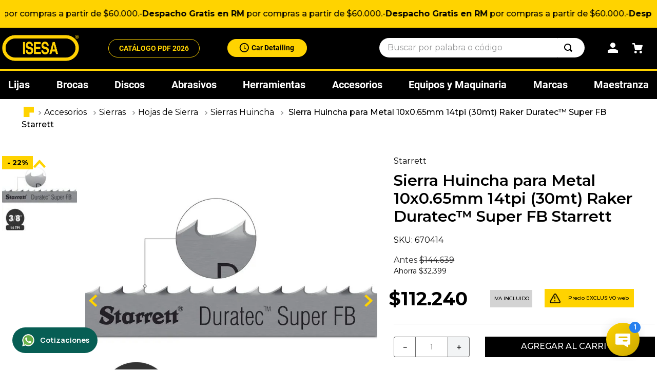

--- FILE ---
content_type: text/html; charset=utf-8
request_url: https://www.google.com/recaptcha/enterprise/anchor?ar=1&k=6LdV7CIpAAAAAPUrHXWlFArQ5hSiNQJk6Ja-vcYM&co=aHR0cHM6Ly93d3cuaXNlc2EuY2w6NDQz&hl=es-419&v=N67nZn4AqZkNcbeMu4prBgzg&size=invisible&anchor-ms=20000&execute-ms=30000&cb=3tgvxumw3xms
body_size: 48705
content:
<!DOCTYPE HTML><html dir="ltr" lang="es-419"><head><meta http-equiv="Content-Type" content="text/html; charset=UTF-8">
<meta http-equiv="X-UA-Compatible" content="IE=edge">
<title>reCAPTCHA</title>
<style type="text/css">
/* cyrillic-ext */
@font-face {
  font-family: 'Roboto';
  font-style: normal;
  font-weight: 400;
  font-stretch: 100%;
  src: url(//fonts.gstatic.com/s/roboto/v48/KFO7CnqEu92Fr1ME7kSn66aGLdTylUAMa3GUBHMdazTgWw.woff2) format('woff2');
  unicode-range: U+0460-052F, U+1C80-1C8A, U+20B4, U+2DE0-2DFF, U+A640-A69F, U+FE2E-FE2F;
}
/* cyrillic */
@font-face {
  font-family: 'Roboto';
  font-style: normal;
  font-weight: 400;
  font-stretch: 100%;
  src: url(//fonts.gstatic.com/s/roboto/v48/KFO7CnqEu92Fr1ME7kSn66aGLdTylUAMa3iUBHMdazTgWw.woff2) format('woff2');
  unicode-range: U+0301, U+0400-045F, U+0490-0491, U+04B0-04B1, U+2116;
}
/* greek-ext */
@font-face {
  font-family: 'Roboto';
  font-style: normal;
  font-weight: 400;
  font-stretch: 100%;
  src: url(//fonts.gstatic.com/s/roboto/v48/KFO7CnqEu92Fr1ME7kSn66aGLdTylUAMa3CUBHMdazTgWw.woff2) format('woff2');
  unicode-range: U+1F00-1FFF;
}
/* greek */
@font-face {
  font-family: 'Roboto';
  font-style: normal;
  font-weight: 400;
  font-stretch: 100%;
  src: url(//fonts.gstatic.com/s/roboto/v48/KFO7CnqEu92Fr1ME7kSn66aGLdTylUAMa3-UBHMdazTgWw.woff2) format('woff2');
  unicode-range: U+0370-0377, U+037A-037F, U+0384-038A, U+038C, U+038E-03A1, U+03A3-03FF;
}
/* math */
@font-face {
  font-family: 'Roboto';
  font-style: normal;
  font-weight: 400;
  font-stretch: 100%;
  src: url(//fonts.gstatic.com/s/roboto/v48/KFO7CnqEu92Fr1ME7kSn66aGLdTylUAMawCUBHMdazTgWw.woff2) format('woff2');
  unicode-range: U+0302-0303, U+0305, U+0307-0308, U+0310, U+0312, U+0315, U+031A, U+0326-0327, U+032C, U+032F-0330, U+0332-0333, U+0338, U+033A, U+0346, U+034D, U+0391-03A1, U+03A3-03A9, U+03B1-03C9, U+03D1, U+03D5-03D6, U+03F0-03F1, U+03F4-03F5, U+2016-2017, U+2034-2038, U+203C, U+2040, U+2043, U+2047, U+2050, U+2057, U+205F, U+2070-2071, U+2074-208E, U+2090-209C, U+20D0-20DC, U+20E1, U+20E5-20EF, U+2100-2112, U+2114-2115, U+2117-2121, U+2123-214F, U+2190, U+2192, U+2194-21AE, U+21B0-21E5, U+21F1-21F2, U+21F4-2211, U+2213-2214, U+2216-22FF, U+2308-230B, U+2310, U+2319, U+231C-2321, U+2336-237A, U+237C, U+2395, U+239B-23B7, U+23D0, U+23DC-23E1, U+2474-2475, U+25AF, U+25B3, U+25B7, U+25BD, U+25C1, U+25CA, U+25CC, U+25FB, U+266D-266F, U+27C0-27FF, U+2900-2AFF, U+2B0E-2B11, U+2B30-2B4C, U+2BFE, U+3030, U+FF5B, U+FF5D, U+1D400-1D7FF, U+1EE00-1EEFF;
}
/* symbols */
@font-face {
  font-family: 'Roboto';
  font-style: normal;
  font-weight: 400;
  font-stretch: 100%;
  src: url(//fonts.gstatic.com/s/roboto/v48/KFO7CnqEu92Fr1ME7kSn66aGLdTylUAMaxKUBHMdazTgWw.woff2) format('woff2');
  unicode-range: U+0001-000C, U+000E-001F, U+007F-009F, U+20DD-20E0, U+20E2-20E4, U+2150-218F, U+2190, U+2192, U+2194-2199, U+21AF, U+21E6-21F0, U+21F3, U+2218-2219, U+2299, U+22C4-22C6, U+2300-243F, U+2440-244A, U+2460-24FF, U+25A0-27BF, U+2800-28FF, U+2921-2922, U+2981, U+29BF, U+29EB, U+2B00-2BFF, U+4DC0-4DFF, U+FFF9-FFFB, U+10140-1018E, U+10190-1019C, U+101A0, U+101D0-101FD, U+102E0-102FB, U+10E60-10E7E, U+1D2C0-1D2D3, U+1D2E0-1D37F, U+1F000-1F0FF, U+1F100-1F1AD, U+1F1E6-1F1FF, U+1F30D-1F30F, U+1F315, U+1F31C, U+1F31E, U+1F320-1F32C, U+1F336, U+1F378, U+1F37D, U+1F382, U+1F393-1F39F, U+1F3A7-1F3A8, U+1F3AC-1F3AF, U+1F3C2, U+1F3C4-1F3C6, U+1F3CA-1F3CE, U+1F3D4-1F3E0, U+1F3ED, U+1F3F1-1F3F3, U+1F3F5-1F3F7, U+1F408, U+1F415, U+1F41F, U+1F426, U+1F43F, U+1F441-1F442, U+1F444, U+1F446-1F449, U+1F44C-1F44E, U+1F453, U+1F46A, U+1F47D, U+1F4A3, U+1F4B0, U+1F4B3, U+1F4B9, U+1F4BB, U+1F4BF, U+1F4C8-1F4CB, U+1F4D6, U+1F4DA, U+1F4DF, U+1F4E3-1F4E6, U+1F4EA-1F4ED, U+1F4F7, U+1F4F9-1F4FB, U+1F4FD-1F4FE, U+1F503, U+1F507-1F50B, U+1F50D, U+1F512-1F513, U+1F53E-1F54A, U+1F54F-1F5FA, U+1F610, U+1F650-1F67F, U+1F687, U+1F68D, U+1F691, U+1F694, U+1F698, U+1F6AD, U+1F6B2, U+1F6B9-1F6BA, U+1F6BC, U+1F6C6-1F6CF, U+1F6D3-1F6D7, U+1F6E0-1F6EA, U+1F6F0-1F6F3, U+1F6F7-1F6FC, U+1F700-1F7FF, U+1F800-1F80B, U+1F810-1F847, U+1F850-1F859, U+1F860-1F887, U+1F890-1F8AD, U+1F8B0-1F8BB, U+1F8C0-1F8C1, U+1F900-1F90B, U+1F93B, U+1F946, U+1F984, U+1F996, U+1F9E9, U+1FA00-1FA6F, U+1FA70-1FA7C, U+1FA80-1FA89, U+1FA8F-1FAC6, U+1FACE-1FADC, U+1FADF-1FAE9, U+1FAF0-1FAF8, U+1FB00-1FBFF;
}
/* vietnamese */
@font-face {
  font-family: 'Roboto';
  font-style: normal;
  font-weight: 400;
  font-stretch: 100%;
  src: url(//fonts.gstatic.com/s/roboto/v48/KFO7CnqEu92Fr1ME7kSn66aGLdTylUAMa3OUBHMdazTgWw.woff2) format('woff2');
  unicode-range: U+0102-0103, U+0110-0111, U+0128-0129, U+0168-0169, U+01A0-01A1, U+01AF-01B0, U+0300-0301, U+0303-0304, U+0308-0309, U+0323, U+0329, U+1EA0-1EF9, U+20AB;
}
/* latin-ext */
@font-face {
  font-family: 'Roboto';
  font-style: normal;
  font-weight: 400;
  font-stretch: 100%;
  src: url(//fonts.gstatic.com/s/roboto/v48/KFO7CnqEu92Fr1ME7kSn66aGLdTylUAMa3KUBHMdazTgWw.woff2) format('woff2');
  unicode-range: U+0100-02BA, U+02BD-02C5, U+02C7-02CC, U+02CE-02D7, U+02DD-02FF, U+0304, U+0308, U+0329, U+1D00-1DBF, U+1E00-1E9F, U+1EF2-1EFF, U+2020, U+20A0-20AB, U+20AD-20C0, U+2113, U+2C60-2C7F, U+A720-A7FF;
}
/* latin */
@font-face {
  font-family: 'Roboto';
  font-style: normal;
  font-weight: 400;
  font-stretch: 100%;
  src: url(//fonts.gstatic.com/s/roboto/v48/KFO7CnqEu92Fr1ME7kSn66aGLdTylUAMa3yUBHMdazQ.woff2) format('woff2');
  unicode-range: U+0000-00FF, U+0131, U+0152-0153, U+02BB-02BC, U+02C6, U+02DA, U+02DC, U+0304, U+0308, U+0329, U+2000-206F, U+20AC, U+2122, U+2191, U+2193, U+2212, U+2215, U+FEFF, U+FFFD;
}
/* cyrillic-ext */
@font-face {
  font-family: 'Roboto';
  font-style: normal;
  font-weight: 500;
  font-stretch: 100%;
  src: url(//fonts.gstatic.com/s/roboto/v48/KFO7CnqEu92Fr1ME7kSn66aGLdTylUAMa3GUBHMdazTgWw.woff2) format('woff2');
  unicode-range: U+0460-052F, U+1C80-1C8A, U+20B4, U+2DE0-2DFF, U+A640-A69F, U+FE2E-FE2F;
}
/* cyrillic */
@font-face {
  font-family: 'Roboto';
  font-style: normal;
  font-weight: 500;
  font-stretch: 100%;
  src: url(//fonts.gstatic.com/s/roboto/v48/KFO7CnqEu92Fr1ME7kSn66aGLdTylUAMa3iUBHMdazTgWw.woff2) format('woff2');
  unicode-range: U+0301, U+0400-045F, U+0490-0491, U+04B0-04B1, U+2116;
}
/* greek-ext */
@font-face {
  font-family: 'Roboto';
  font-style: normal;
  font-weight: 500;
  font-stretch: 100%;
  src: url(//fonts.gstatic.com/s/roboto/v48/KFO7CnqEu92Fr1ME7kSn66aGLdTylUAMa3CUBHMdazTgWw.woff2) format('woff2');
  unicode-range: U+1F00-1FFF;
}
/* greek */
@font-face {
  font-family: 'Roboto';
  font-style: normal;
  font-weight: 500;
  font-stretch: 100%;
  src: url(//fonts.gstatic.com/s/roboto/v48/KFO7CnqEu92Fr1ME7kSn66aGLdTylUAMa3-UBHMdazTgWw.woff2) format('woff2');
  unicode-range: U+0370-0377, U+037A-037F, U+0384-038A, U+038C, U+038E-03A1, U+03A3-03FF;
}
/* math */
@font-face {
  font-family: 'Roboto';
  font-style: normal;
  font-weight: 500;
  font-stretch: 100%;
  src: url(//fonts.gstatic.com/s/roboto/v48/KFO7CnqEu92Fr1ME7kSn66aGLdTylUAMawCUBHMdazTgWw.woff2) format('woff2');
  unicode-range: U+0302-0303, U+0305, U+0307-0308, U+0310, U+0312, U+0315, U+031A, U+0326-0327, U+032C, U+032F-0330, U+0332-0333, U+0338, U+033A, U+0346, U+034D, U+0391-03A1, U+03A3-03A9, U+03B1-03C9, U+03D1, U+03D5-03D6, U+03F0-03F1, U+03F4-03F5, U+2016-2017, U+2034-2038, U+203C, U+2040, U+2043, U+2047, U+2050, U+2057, U+205F, U+2070-2071, U+2074-208E, U+2090-209C, U+20D0-20DC, U+20E1, U+20E5-20EF, U+2100-2112, U+2114-2115, U+2117-2121, U+2123-214F, U+2190, U+2192, U+2194-21AE, U+21B0-21E5, U+21F1-21F2, U+21F4-2211, U+2213-2214, U+2216-22FF, U+2308-230B, U+2310, U+2319, U+231C-2321, U+2336-237A, U+237C, U+2395, U+239B-23B7, U+23D0, U+23DC-23E1, U+2474-2475, U+25AF, U+25B3, U+25B7, U+25BD, U+25C1, U+25CA, U+25CC, U+25FB, U+266D-266F, U+27C0-27FF, U+2900-2AFF, U+2B0E-2B11, U+2B30-2B4C, U+2BFE, U+3030, U+FF5B, U+FF5D, U+1D400-1D7FF, U+1EE00-1EEFF;
}
/* symbols */
@font-face {
  font-family: 'Roboto';
  font-style: normal;
  font-weight: 500;
  font-stretch: 100%;
  src: url(//fonts.gstatic.com/s/roboto/v48/KFO7CnqEu92Fr1ME7kSn66aGLdTylUAMaxKUBHMdazTgWw.woff2) format('woff2');
  unicode-range: U+0001-000C, U+000E-001F, U+007F-009F, U+20DD-20E0, U+20E2-20E4, U+2150-218F, U+2190, U+2192, U+2194-2199, U+21AF, U+21E6-21F0, U+21F3, U+2218-2219, U+2299, U+22C4-22C6, U+2300-243F, U+2440-244A, U+2460-24FF, U+25A0-27BF, U+2800-28FF, U+2921-2922, U+2981, U+29BF, U+29EB, U+2B00-2BFF, U+4DC0-4DFF, U+FFF9-FFFB, U+10140-1018E, U+10190-1019C, U+101A0, U+101D0-101FD, U+102E0-102FB, U+10E60-10E7E, U+1D2C0-1D2D3, U+1D2E0-1D37F, U+1F000-1F0FF, U+1F100-1F1AD, U+1F1E6-1F1FF, U+1F30D-1F30F, U+1F315, U+1F31C, U+1F31E, U+1F320-1F32C, U+1F336, U+1F378, U+1F37D, U+1F382, U+1F393-1F39F, U+1F3A7-1F3A8, U+1F3AC-1F3AF, U+1F3C2, U+1F3C4-1F3C6, U+1F3CA-1F3CE, U+1F3D4-1F3E0, U+1F3ED, U+1F3F1-1F3F3, U+1F3F5-1F3F7, U+1F408, U+1F415, U+1F41F, U+1F426, U+1F43F, U+1F441-1F442, U+1F444, U+1F446-1F449, U+1F44C-1F44E, U+1F453, U+1F46A, U+1F47D, U+1F4A3, U+1F4B0, U+1F4B3, U+1F4B9, U+1F4BB, U+1F4BF, U+1F4C8-1F4CB, U+1F4D6, U+1F4DA, U+1F4DF, U+1F4E3-1F4E6, U+1F4EA-1F4ED, U+1F4F7, U+1F4F9-1F4FB, U+1F4FD-1F4FE, U+1F503, U+1F507-1F50B, U+1F50D, U+1F512-1F513, U+1F53E-1F54A, U+1F54F-1F5FA, U+1F610, U+1F650-1F67F, U+1F687, U+1F68D, U+1F691, U+1F694, U+1F698, U+1F6AD, U+1F6B2, U+1F6B9-1F6BA, U+1F6BC, U+1F6C6-1F6CF, U+1F6D3-1F6D7, U+1F6E0-1F6EA, U+1F6F0-1F6F3, U+1F6F7-1F6FC, U+1F700-1F7FF, U+1F800-1F80B, U+1F810-1F847, U+1F850-1F859, U+1F860-1F887, U+1F890-1F8AD, U+1F8B0-1F8BB, U+1F8C0-1F8C1, U+1F900-1F90B, U+1F93B, U+1F946, U+1F984, U+1F996, U+1F9E9, U+1FA00-1FA6F, U+1FA70-1FA7C, U+1FA80-1FA89, U+1FA8F-1FAC6, U+1FACE-1FADC, U+1FADF-1FAE9, U+1FAF0-1FAF8, U+1FB00-1FBFF;
}
/* vietnamese */
@font-face {
  font-family: 'Roboto';
  font-style: normal;
  font-weight: 500;
  font-stretch: 100%;
  src: url(//fonts.gstatic.com/s/roboto/v48/KFO7CnqEu92Fr1ME7kSn66aGLdTylUAMa3OUBHMdazTgWw.woff2) format('woff2');
  unicode-range: U+0102-0103, U+0110-0111, U+0128-0129, U+0168-0169, U+01A0-01A1, U+01AF-01B0, U+0300-0301, U+0303-0304, U+0308-0309, U+0323, U+0329, U+1EA0-1EF9, U+20AB;
}
/* latin-ext */
@font-face {
  font-family: 'Roboto';
  font-style: normal;
  font-weight: 500;
  font-stretch: 100%;
  src: url(//fonts.gstatic.com/s/roboto/v48/KFO7CnqEu92Fr1ME7kSn66aGLdTylUAMa3KUBHMdazTgWw.woff2) format('woff2');
  unicode-range: U+0100-02BA, U+02BD-02C5, U+02C7-02CC, U+02CE-02D7, U+02DD-02FF, U+0304, U+0308, U+0329, U+1D00-1DBF, U+1E00-1E9F, U+1EF2-1EFF, U+2020, U+20A0-20AB, U+20AD-20C0, U+2113, U+2C60-2C7F, U+A720-A7FF;
}
/* latin */
@font-face {
  font-family: 'Roboto';
  font-style: normal;
  font-weight: 500;
  font-stretch: 100%;
  src: url(//fonts.gstatic.com/s/roboto/v48/KFO7CnqEu92Fr1ME7kSn66aGLdTylUAMa3yUBHMdazQ.woff2) format('woff2');
  unicode-range: U+0000-00FF, U+0131, U+0152-0153, U+02BB-02BC, U+02C6, U+02DA, U+02DC, U+0304, U+0308, U+0329, U+2000-206F, U+20AC, U+2122, U+2191, U+2193, U+2212, U+2215, U+FEFF, U+FFFD;
}
/* cyrillic-ext */
@font-face {
  font-family: 'Roboto';
  font-style: normal;
  font-weight: 900;
  font-stretch: 100%;
  src: url(//fonts.gstatic.com/s/roboto/v48/KFO7CnqEu92Fr1ME7kSn66aGLdTylUAMa3GUBHMdazTgWw.woff2) format('woff2');
  unicode-range: U+0460-052F, U+1C80-1C8A, U+20B4, U+2DE0-2DFF, U+A640-A69F, U+FE2E-FE2F;
}
/* cyrillic */
@font-face {
  font-family: 'Roboto';
  font-style: normal;
  font-weight: 900;
  font-stretch: 100%;
  src: url(//fonts.gstatic.com/s/roboto/v48/KFO7CnqEu92Fr1ME7kSn66aGLdTylUAMa3iUBHMdazTgWw.woff2) format('woff2');
  unicode-range: U+0301, U+0400-045F, U+0490-0491, U+04B0-04B1, U+2116;
}
/* greek-ext */
@font-face {
  font-family: 'Roboto';
  font-style: normal;
  font-weight: 900;
  font-stretch: 100%;
  src: url(//fonts.gstatic.com/s/roboto/v48/KFO7CnqEu92Fr1ME7kSn66aGLdTylUAMa3CUBHMdazTgWw.woff2) format('woff2');
  unicode-range: U+1F00-1FFF;
}
/* greek */
@font-face {
  font-family: 'Roboto';
  font-style: normal;
  font-weight: 900;
  font-stretch: 100%;
  src: url(//fonts.gstatic.com/s/roboto/v48/KFO7CnqEu92Fr1ME7kSn66aGLdTylUAMa3-UBHMdazTgWw.woff2) format('woff2');
  unicode-range: U+0370-0377, U+037A-037F, U+0384-038A, U+038C, U+038E-03A1, U+03A3-03FF;
}
/* math */
@font-face {
  font-family: 'Roboto';
  font-style: normal;
  font-weight: 900;
  font-stretch: 100%;
  src: url(//fonts.gstatic.com/s/roboto/v48/KFO7CnqEu92Fr1ME7kSn66aGLdTylUAMawCUBHMdazTgWw.woff2) format('woff2');
  unicode-range: U+0302-0303, U+0305, U+0307-0308, U+0310, U+0312, U+0315, U+031A, U+0326-0327, U+032C, U+032F-0330, U+0332-0333, U+0338, U+033A, U+0346, U+034D, U+0391-03A1, U+03A3-03A9, U+03B1-03C9, U+03D1, U+03D5-03D6, U+03F0-03F1, U+03F4-03F5, U+2016-2017, U+2034-2038, U+203C, U+2040, U+2043, U+2047, U+2050, U+2057, U+205F, U+2070-2071, U+2074-208E, U+2090-209C, U+20D0-20DC, U+20E1, U+20E5-20EF, U+2100-2112, U+2114-2115, U+2117-2121, U+2123-214F, U+2190, U+2192, U+2194-21AE, U+21B0-21E5, U+21F1-21F2, U+21F4-2211, U+2213-2214, U+2216-22FF, U+2308-230B, U+2310, U+2319, U+231C-2321, U+2336-237A, U+237C, U+2395, U+239B-23B7, U+23D0, U+23DC-23E1, U+2474-2475, U+25AF, U+25B3, U+25B7, U+25BD, U+25C1, U+25CA, U+25CC, U+25FB, U+266D-266F, U+27C0-27FF, U+2900-2AFF, U+2B0E-2B11, U+2B30-2B4C, U+2BFE, U+3030, U+FF5B, U+FF5D, U+1D400-1D7FF, U+1EE00-1EEFF;
}
/* symbols */
@font-face {
  font-family: 'Roboto';
  font-style: normal;
  font-weight: 900;
  font-stretch: 100%;
  src: url(//fonts.gstatic.com/s/roboto/v48/KFO7CnqEu92Fr1ME7kSn66aGLdTylUAMaxKUBHMdazTgWw.woff2) format('woff2');
  unicode-range: U+0001-000C, U+000E-001F, U+007F-009F, U+20DD-20E0, U+20E2-20E4, U+2150-218F, U+2190, U+2192, U+2194-2199, U+21AF, U+21E6-21F0, U+21F3, U+2218-2219, U+2299, U+22C4-22C6, U+2300-243F, U+2440-244A, U+2460-24FF, U+25A0-27BF, U+2800-28FF, U+2921-2922, U+2981, U+29BF, U+29EB, U+2B00-2BFF, U+4DC0-4DFF, U+FFF9-FFFB, U+10140-1018E, U+10190-1019C, U+101A0, U+101D0-101FD, U+102E0-102FB, U+10E60-10E7E, U+1D2C0-1D2D3, U+1D2E0-1D37F, U+1F000-1F0FF, U+1F100-1F1AD, U+1F1E6-1F1FF, U+1F30D-1F30F, U+1F315, U+1F31C, U+1F31E, U+1F320-1F32C, U+1F336, U+1F378, U+1F37D, U+1F382, U+1F393-1F39F, U+1F3A7-1F3A8, U+1F3AC-1F3AF, U+1F3C2, U+1F3C4-1F3C6, U+1F3CA-1F3CE, U+1F3D4-1F3E0, U+1F3ED, U+1F3F1-1F3F3, U+1F3F5-1F3F7, U+1F408, U+1F415, U+1F41F, U+1F426, U+1F43F, U+1F441-1F442, U+1F444, U+1F446-1F449, U+1F44C-1F44E, U+1F453, U+1F46A, U+1F47D, U+1F4A3, U+1F4B0, U+1F4B3, U+1F4B9, U+1F4BB, U+1F4BF, U+1F4C8-1F4CB, U+1F4D6, U+1F4DA, U+1F4DF, U+1F4E3-1F4E6, U+1F4EA-1F4ED, U+1F4F7, U+1F4F9-1F4FB, U+1F4FD-1F4FE, U+1F503, U+1F507-1F50B, U+1F50D, U+1F512-1F513, U+1F53E-1F54A, U+1F54F-1F5FA, U+1F610, U+1F650-1F67F, U+1F687, U+1F68D, U+1F691, U+1F694, U+1F698, U+1F6AD, U+1F6B2, U+1F6B9-1F6BA, U+1F6BC, U+1F6C6-1F6CF, U+1F6D3-1F6D7, U+1F6E0-1F6EA, U+1F6F0-1F6F3, U+1F6F7-1F6FC, U+1F700-1F7FF, U+1F800-1F80B, U+1F810-1F847, U+1F850-1F859, U+1F860-1F887, U+1F890-1F8AD, U+1F8B0-1F8BB, U+1F8C0-1F8C1, U+1F900-1F90B, U+1F93B, U+1F946, U+1F984, U+1F996, U+1F9E9, U+1FA00-1FA6F, U+1FA70-1FA7C, U+1FA80-1FA89, U+1FA8F-1FAC6, U+1FACE-1FADC, U+1FADF-1FAE9, U+1FAF0-1FAF8, U+1FB00-1FBFF;
}
/* vietnamese */
@font-face {
  font-family: 'Roboto';
  font-style: normal;
  font-weight: 900;
  font-stretch: 100%;
  src: url(//fonts.gstatic.com/s/roboto/v48/KFO7CnqEu92Fr1ME7kSn66aGLdTylUAMa3OUBHMdazTgWw.woff2) format('woff2');
  unicode-range: U+0102-0103, U+0110-0111, U+0128-0129, U+0168-0169, U+01A0-01A1, U+01AF-01B0, U+0300-0301, U+0303-0304, U+0308-0309, U+0323, U+0329, U+1EA0-1EF9, U+20AB;
}
/* latin-ext */
@font-face {
  font-family: 'Roboto';
  font-style: normal;
  font-weight: 900;
  font-stretch: 100%;
  src: url(//fonts.gstatic.com/s/roboto/v48/KFO7CnqEu92Fr1ME7kSn66aGLdTylUAMa3KUBHMdazTgWw.woff2) format('woff2');
  unicode-range: U+0100-02BA, U+02BD-02C5, U+02C7-02CC, U+02CE-02D7, U+02DD-02FF, U+0304, U+0308, U+0329, U+1D00-1DBF, U+1E00-1E9F, U+1EF2-1EFF, U+2020, U+20A0-20AB, U+20AD-20C0, U+2113, U+2C60-2C7F, U+A720-A7FF;
}
/* latin */
@font-face {
  font-family: 'Roboto';
  font-style: normal;
  font-weight: 900;
  font-stretch: 100%;
  src: url(//fonts.gstatic.com/s/roboto/v48/KFO7CnqEu92Fr1ME7kSn66aGLdTylUAMa3yUBHMdazQ.woff2) format('woff2');
  unicode-range: U+0000-00FF, U+0131, U+0152-0153, U+02BB-02BC, U+02C6, U+02DA, U+02DC, U+0304, U+0308, U+0329, U+2000-206F, U+20AC, U+2122, U+2191, U+2193, U+2212, U+2215, U+FEFF, U+FFFD;
}

</style>
<link rel="stylesheet" type="text/css" href="https://www.gstatic.com/recaptcha/releases/N67nZn4AqZkNcbeMu4prBgzg/styles__ltr.css">
<script nonce="30tldTl_Sz73ORgXyzEDMA" type="text/javascript">window['__recaptcha_api'] = 'https://www.google.com/recaptcha/enterprise/';</script>
<script type="text/javascript" src="https://www.gstatic.com/recaptcha/releases/N67nZn4AqZkNcbeMu4prBgzg/recaptcha__es_419.js" nonce="30tldTl_Sz73ORgXyzEDMA">
      
    </script></head>
<body><div id="rc-anchor-alert" class="rc-anchor-alert"></div>
<input type="hidden" id="recaptcha-token" value="[base64]">
<script type="text/javascript" nonce="30tldTl_Sz73ORgXyzEDMA">
      recaptcha.anchor.Main.init("[\x22ainput\x22,[\x22bgdata\x22,\x22\x22,\[base64]/[base64]/[base64]/MjU1OlQ/NToyKSlyZXR1cm4gZmFsc2U7cmV0dXJuISgoYSg0MyxXLChZPWUoKFcuQkI9ZCxUKT83MDo0MyxXKSxXLk4pKSxXKS5sLnB1c2goW0RhLFksVD9kKzE6ZCxXLlgsVy5qXSksVy5MPW5sLDApfSxubD1GLnJlcXVlc3RJZGxlQ2FsbGJhY2s/[base64]/[base64]/[base64]/[base64]/WVtTKytdPVc6KFc8MjA0OD9ZW1MrK109Vz4+NnwxOTI6KChXJjY0NTEyKT09NTUyOTYmJmQrMTxULmxlbmd0aCYmKFQuY2hhckNvZGVBdChkKzEpJjY0NTEyKT09NTYzMjA/[base64]/[base64]/[base64]/[base64]/bmV3IGdbWl0oTFswXSk6RD09Mj9uZXcgZ1taXShMWzBdLExbMV0pOkQ9PTM/bmV3IGdbWl0oTFswXSxMWzFdLExbMl0pOkQ9PTQ/[base64]/[base64]\x22,\[base64]\x22,\[base64]/w5kbQghdESZewoVTw47DqcODfMKEJifCjcKFwrnDtMObLMOAdcOeFMKQesK8aDDDhBjCqy/Dqk3CksOoHwzDhmjDlcK9w4EIwqjDiQNLwpXDsMOXaMKvflFzaE0nw4p1U8KNwprDtmVTEsKjwoAjw5MYDXzCqHdfe2kRADvCm1FXajTDsTDDk2J4w5/DnVpFw4jCv8KpaWVFwprCmMKow5Fzw6l9w7RSUMOnwqzCkAbDmlfChG9dw6TDs3DDl8KtwqEUwrk/[base64]/CncKtAA/CnsOrKzMxwossNRBrw7E5cXvCjzrDliYhOsOWR8KFw5bDj1vDucOew4PDlFbDnHHDrFbCmMKdw4hgw68iHUozIsKLwofClCvCv8OcwrrCgyZeJVtDRR/DrFNYw6vDmjRuwpBqN1TCv8Kmw7jDlcOsZWXCqAXCnMKVHsODF3skwpfDuMOOwozCgnEuDcOXEsOAwpXCvEbCujXDlW/CmzLCqT1mAMKfI0V2MSIuwppJQcOMw6cAS8K/Yyw4amLDiDzClMKyJBfCrAQXPcKrJU/Du8OdJVjDq8OJQcOjABguw6PDisOidQvCusOqf2bDrVs1wr1hwrpjwqQEwp4jwq41e3zDsnPDuMODOw0IMCHCqsKowrkNNUPCvcOuah3CuTvDi8KOI8KCI8K0CMOPw6lUwqvDnmbCkhzDvjI/[base64]/Co8Oyw4TCljDCnsOpYjpnCDHDjMK/[base64]/DusO7MTtNw6U7aB9Ja8OkV8OVAFTDm2kPblvCgkVUw6N9E1/DtcOOAMOTwrfDrUbCr8ODw5TCpMKSYjAdwobCsMKWw7VJwox+GcKlOsOpcMOCw691wqrDoyzCtMOpBznCtnfCrMKIZhnCgMOARMO2w7DCnsOtwrEMwoBaY1PDgMOhIAZOwpLClCnCiV3DgHU6EzdXwr7DuVBjLmzDjWjDs8OMci9ew7ZnVyQHcMOBd8K+O3/Cm1/DksKyw4Y5woVGWXtuw7oSw6LCvCXCkTkBWcOoN34ZwrFqZ8ODEsO7w7XDshdOwqxTw6nCplXDlkLDqMOlc3fChiLDq10Rw7g1cS7Dl8KNwrEnDMOtw5/DlWrCkHrDkwRXd8KNbsO/VcOqGCp2QSZFw6J0w4/DiBQvQ8OZwqLDr8K0wr8XVMOSa8K/[base64]/Crl3DpcKewo7DosO2wrzCtsOcUsKoEsOXUVQKwrcow6JYIH3CqX7CpE/Cr8ODw5osX8OcfEgvwqUZKcOIGCMkw4jCq8KRw4/CpsK+w6Uca8OpwrfDpxbDrsO6esOSHRzCkcO0TRbCh8KMw4NawrvCqcO9wrcnDxPClcKtZTkbw77CnSBTw6zDqzJjU0oiw6Zzwrxme8OSPVvCv0HDj8Kowp/[base64]/[base64]/CnMKfwrIOwrrCrBbDhQxGJihGIlXDqlzDosONacOvw6LChsKbwp7CisONwoB6WUNIChQwZWICZcO6wrLChgzDmkY/wrg5w4rDssKZw4Uww4DCn8KOaQ41w5w1PsOSRy7DlcO1W8KYZzZUw4vDmhPDusKBTWZoBMOwwq3DrzkdwpnDpsORw4JVw7zCviVXL8KfcMOCNGLDgsKAYWpmw54AfsO0XBjDlHopwqUTwq5qwqpcG1/[base64]/w4BVdHdvbMOLwqhmwoHCgcKHwpBGSsKIK8O/bsKuJnZiw6Yxw63CqsOGw43Cl0jCg1JGPjsGw4vCkwQMw65WD8KNwrVzQsOPEj9dInwTSsKywobCsCAGfcKcw5YjdcOeGcODwr/[base64]/wrjDiB3DglHDhA0+wrXDkFzDk21VPsOkFsOqwqTDuifDiCvDgsKGwoIiwoVKJMOJw5ICw6wgasKSwpYdK8O8TkZmQMOgAcO0CiJ7woY/woDCj8OUwr17wozCrAzDuyAcMgnCsS/[base64]/DqmRiw4/Cm8OUeQRSwpcyw7gFwqQpwrlzE8Ouw4tGWG84KBnDrGAiM2EFwqvCilBYCHbDjwnCucO/DMO1Vm/ChHl5GcKqwrLCpBA0w6rDkA3Cm8OsT8KfPX8Fc8KQwrIJw5IHccOqf8OAOyTDn8OGVmQHwrLCn254bMOHw7rCp8O5w5fDssKEwrBXwpowwrVLw49Gw6fCmHBgwqRYIibClsKDUcKpwrQYw7DDjGAlw7N/[base64]/Dj1p4IsK+wo1+w7nClXrCmAcGLRpkwqXDi8OcwoRbwpsvworDp8KQK3XDqsK8wpVmwqMHOsO3VSDCjsOkwqfCksOdwo/DoUIwwqbCnj0tw6MfTgzDvMOcBR4fXgp8Y8KbEMO9AkhtN8Krw6HDlUNYwo4OQmfDjlpcw4/CiVrCh8KaCQRewqrDhHVOw6bCvQFqPnLCnRjDnwHClMOZw7vDlsOZbFbDsi3DssO/EjNIw7XCgkhcwq8ZFsK7MMOLaRd+wpoZVsKHAEQ7wrMowqXDvsKrBsOIJATCsyjCilPDi0jDucOUw6fDj8OVwrsmM8KHIzR/RVIXMCzCvGXCpwPCuVbCiH4pJsKWPcKZwqbCqwTDoWDDq8KwQALDrsKJOsOLwrjDr8KScMOtP8KGw40BP20hw6fDl2PCusKZw4HCkRXCmnXDiCFqw4TCmcOZwowfWcKOw4nCsWjDn8OpD1vDh8Odwrd/UWZTTsKmYlA9w6hvP8KhwpXCvsOBcsKnwonDn8OKwoXCpiMzwoJDwpNcw4zDoMOBH3HChkbDuMKLOBc6wrxFwrFGN8K4Zzk5wr7CpMOFw74pLRk6TMKkWMKCIsKGeCI6w7Jdw5lkasKqY8OlCsOlRMO7w41Yw7fCqsKfw53CpXU/OMOKwoYjw6/[base64]/WsKbwo/[base64]/wrcqw6g0LsOKw7hrw6Mvw6rDlw3CtMOVw6MEDX1Ww5RaOg3DlnvDt1VZIDJpw7ptAm5HwosBC8OSS8KmwpHDmmnDvcKewqbDgcKywpZlbA/DtFpOwqUeYMOowqvCoS11DXjDmsK+NcK1dS8nw73DqXLCnklcw797w7/CmMOfVjZ1e2lTasORTcKnb8KXw7/ChsOrwqw3wolZXUTCiMOsNAg7w6HDm8KIF3cOZ8KaU1DCo2Mgwo0oCsKHw6gDwrdGK1pQUDpnwrJUNcK9w6bCtAMRU2XCmMKsahnCs8Oyw5gTCyp0QVjDo23CgMKvw6/DscK0DcOuw5Egw5zCsMKLC8OfXsOqB09Ew7RMIMOpwrpywoHCqkXCvcKZF8KbwqfCu0jCoGzCh8K/PmlowpEcdwTCmVDDg0LCoMKNDgxDwqvDo0HCmcKEw7jCn8KxCTpLV8OdwpDCpwDDg8KXCUV0w6Ulwq3DtwDDu0JMV8Osw7/CpsK8J0XDt8OBWSvDkMKQaCbCrsKaYk/Cjzg8LsKOGcONw5vCiMOfwqnCsEfChMK0wodJRcOgwo5LwqLCmFnCqjDCh8K7HBXCmCLCrsOuCG7Dg8OjwrPCihlFZMOQXhfDrsKiacOJdsKcwo4Qw5tSwqrCksKywpzChsOJwqEqworDisOuwp/DoTTDsllJX3lMSGlew6xkesOuwqF5w7/DkEsPFG3CqFALw70gwpZ9w6zChTbCnGgfw6zCsmMdwoHDgHnDjmpCwoxbw6UEw4slZmrDp8Kde8O/[base64]/DiMOvTMKnw7cowrDCiQnDhkIRYjjCpMKlw6B+T0fDo0XDiMKae1zDhDsVPQPCqiHDmMOqw604QRZ0DsO0w4/Dp2xcwpzCs8O9w7UCwpBZw5QWwpgfL8ODwpfCicOBw6ELEBUpc8KcdnrCo8K9F8KVw5cww5MRw4lXQhAKwqbCr8OQw6/Dgwklw6B2wrFDw4sWw4/Cmk7CqivDs8KoRlbCmcOKSC7CuMKoNDbDssKXSicrTXN7wr7DpBMfwq8Kw6lsw7gMw79EdjrCi2ITJcOIw7/CoMOjS8KbdCjDmHEyw78gwrrCjMOUPVhBw7jCkMKxPG/[base64]/DoBLDpMONw4jDtMKqbsOvw58+IBxCwrcDMGNYIhZUM8OwHFfDlcKfdwIkwrQdw7PDpcK+UsKaThXCjTltw5IWaFLCt3sResOuwqjDkkPChUNdeMKsdFl9w5bCkEBZwoFpEcO2wobDnMOyKMOiwp/CvErDkjNWw7tKw4/[base64]/[base64]/[base64]/DnQrCtV3Dq8O/eQzDnMKzeMK2w5/CmVE2PSzCqMOxcgPCuzJewrrDu8KqYz7Dn8OtwqNDwo0tN8OmMcO2QWTCnlPCiicrw6pfbCjDvMKWw5TCvMOyw7/CncKEw5IlwrA6wrHCncK3w5vCo8OBwocOw7nCsRLCnUJkw47DuMKHw7bDn8K1wqPDm8KoFU/Cl8KxX2MsMsOuAcKhHE/CisKUw65Nw7vCvcOSw5XDtihEbsKnE8KxwpTCh8O8KhvCkAZHw4nDm8O4wqrDp8Kqwqo6wpkkwqDDmsOqw4zDr8KcIsKBGyXClcK7K8KITmPDtMKwHHzCjMOaYC7CsMO2eMOmSsKXwppew7UQwo5xwpzDiQzCsMO4fsKJw7XDminDjA8/DS7CsF4Qb1vDjxDCq2LDuhjDp8Kbw7RPw5jCl8Olwpogw4AOX2gfw5k2UMOVd8OmJcKtwrkMwq85w6PClDfDiMKSV8Ksw5LCnMOGw61KGHbClx3CvcO0wrTDkWMCLAVwwo9sLMKiw7QjeMOmwqJQwoQMecOlHTNGwpvDmMKSA8O9w45tOi/CgTjDlAfChlFeBzfCiS3DocKOd3A+w6NewpHCm2l7aQMhecOdLh3ClcKle8OIwpY0ZcO0w6pww5LDvMOrwrwhwo0qwpABJMKDwrVsAUTDiTpwwqMUw4rCrsOVEy4zc8OrHxTDq2rCnyVdDB01wrVVwqbCqC3DjC/DmVpcwpXClEXDn0sEw41WwpbDkBLCj8K8wqoxV3sTP8OBwo3CjsOmwrHDrcOpwpzCuHkVX8OMw59Uw4jDgsKPKXRcwqLDsEA6fcKpw7zCvcOAAcOMwq93BcOcCsK1SGJHw60CWMKvw5zCtVPCjMO2bgIVRmUTw6/CkzBXwrPDrztWXsKfwr5wUcOQw5fDiU/CiMOQwqrDug9gKynDjMKnNF3Dk2tZIyDCmMO5wpHCn8OWwqPCvyjCj8KUMAbCt8KbwpEyw4nDlXstw6MtBcKDUMKAwq3DrMKMelshw5fDtxMeWmRkb8Kyw51PccO5wojCg3LDqwV2M8OoIRjCmcORwqXDqsO1wo3DpEJ8XScwXwNIH8Kew5R3WXTCicKYE8KcQDrCg0/CkhbClMOkw7jCrHTDs8OdwrzDs8K9EMOPMcKuEGLCr30hfMOlwpPDlMO2wr/CgsKnwq5uw6dTwoTDlsKZZMKzworCgELCpsOcSg3DncO4w6JHOwHCgcKFLcOpB8K+wqPDvMKpPwnDvHLCvMKhw7ADwrZ0w5M+VBo/PjtswpnCjjTDpAFCYDROw6wPXwBnPcOkPHF9w7cpLhYOwqosSMKfcMObYRXDjH3DvsKIw6DDq2nCpMOvbBQWQHzCicOjw6PDj8KpTcOUOcOkw6/Cs13DhcKwGEfCiMKiHMOvwo7CjcOWBizCnDPDm1/[base64]/G8KeEMKJX23Dlg/DqBsaDcKcwobCtsKAw55MccK9D8OKwp3ClMKuLG3DmsO4wr0dwr9tw7LCl8OhSmLCiMKaCcOawojCvMK+wqUswp42HyfDuMK2eVrCqBjCqUUfa1UtRMOPw7HCrFViHm7Di8O7JMOvOMOLNjgNS14RDQ/CjEjDuMK1w43Ci8KKwrV8w73DrxXCvhnCkhzCrcOXw7HCnMOlwrcVwpYkADBfc01ow5vDh0rCoyzCknnCscKNIBNKd3xSwq9dwoBvVMK/w7h/QXrCgcKfw4bCrcKfSsOqasKEw4zChsK7wpXCkTLCv8OMw4zDvsO0GGYawrvChMOWw7jDuwRnwq7DncK1wprCoA0Tw4U+P8KxXR7CncKmwo4yacK4EFzDrixJPBJQQMKow4JECyfDmmrCuwRKIWtIYBjDo8K/wqnCkX/[base64]/CosK/McKYeQPDucOXwrTDuR7DqR/Dr8KrwoHCncOtBMOnwpPCnMOIYXXCqkLDsCrDncOswqBxwoTClQQsw5YVwp5WCcOTwoLCk1DCpMKLN8ObLSR0T8KyRBrDgcKTKSc0McOEN8Okw71CwrbDjBxcEMKEwqIWaQ/[base64]/CghlaLHUBJVvCgXTDncOQwrstwoPCicOPScKSw7cCw6vDuFHDpzjDiA1STHdDBcOgFmxywo/CrlFrF8Kbw4ZUemvDvlR0w44Vw4ppHCrDqx0Jw5/[base64]/Dsyt1QcKOw7XDncOvw5XCp30hw7sJw65lw7cCwqfClxrDmCsTw7fDoAbCjcOaYxI+w693w4o/wpMnM8Ktwoo3O8KpwoPDkMKqVsKCVzENw7bCusOCJEJyA3fCtcK1w4/Dnx/[base64]/DrDxtVMKZfMOqwoDDqcOjPcKwwpDDhGjDpsOoVG5CXAw6EEzDrTzCuMKAPcOMHMOSTWjDlEcpdVcoNsOBw5Byw7/CvQMHNwlFL8KAw71YY2sdfGhDw79uwqQVfGR1BMKHw5VzwpxvcUFdV1BkdUfCq8OzEyIvw6rCtcOydcKiAAfDmg/ClklBQTzDjsK6cMKrFMOAw7rDm2zDoDZawoTDv2/[base64]/DuQ1vc8Ojw7rCn8KUGsOtw5DDhMO3wpBqdA9uFMKEZ8KTwrkXe8OQJsKYGcOtw6fDn3TCvV/Co8K/wo/CnsK6woN9T8O2wo3DsEoDH2rCiigjwqQOwooowqPCnU/DrMOSw5/DsXttwojCn8OBPQ3CncOtw5J6wrrDty5mw6o0wppFw4Uyw7PDmMKmDcOxwqIRw4RRJcKfEMODeyvCgmHDk8OwdMK+RsKxwohbw55hCMO9w48nwo9xw5weKsKlw5zCjsOXYkwrw58Tw7zDgcOCH8OGw7/[base64]/[base64]/w7U8VVhJw7XDu8OnUDXDj8KwwpxRw6bDhAANwq9UMsO5wq3CusK9IMKWBxTCrgthcnzCp8KNNE7DvmLDvMKiwp/DicOww4EfVyDCgG/Co0c4wqFjVsKcCcKVHRrDsMKjwoofwqZkfBXCiE/CrcKOPjtLFSQJMn/[base64]/e8KhSETCo8KiSnZDwoTDhcO8w7TCnHLDiMKHSm4vwo9Wwr3Cg0vDtMOcw6DCocK8wqPDncK0wqkxZMKVAV1YwpoZDFtew4t+wp7CisOGwqlLL8K0bMO/LMKbNWPCjUfClTMlw5DCkMODQRVuQDnCmHc1L1rDjcOcQWfDuyDDv3XCnlIuw4FGWGzCkMOlZcOTw4/CuMKFwovCilUHBsO1QQHDisOhw73Cgi/ChCPCtcO8ecOkTMKAw7QGwpzCtwtrH3Zgw7xAwp51ZEtPfFRbw7MOw718w4LDnxwiVGrCi8KPw49Kw5o9wrnCi8K8wpPDhMKVDcO/Thoww5R6wr0yw50Mw5cLwq/DgiDDuHXCt8OGw4xNblBaw7zDksOjacK+WSIKw7UiYggqHcKcUScGGMONCsO7wpPDj8KZbD/CrsKbb1AfWUcJw4LDhhTCklzDo2x+WsKpWTbCm1tNWsOiNMORHcO2w4fDq8KFfH4awrnClcOow5JebgFATHTCrj1pw5vCkcKCU1nCtXhDETnDuFDCnMKiPwQ/LFbDkx1Lw7Mdw5jCvcOCwojCpUfDrcKFK8OIw7vCkwEmwrLCqnzDoF46cGbDvwswwowYAcKow6Agw45lwrUjw4Eww4llCcK/w4BLw47DnxU/EyTCt8KcXMOkDcKaw44+I8ORPA3CgwJrwofCvhnCrl9dwrlsw74hUkQvIzTCn2nDvsORQ8OiVTTCuMKBwpBtXCAJw5jDp8KJXxvCkSl2w63CisKrwonCqMOqd8OXc1pKXAlFwqERwo9/w5JVwqzCqn/DtUfCpQ5rwpHDpWkKw7xyVWJVw5DChBDDicOGFBZJfFPDh1bDqsKaDlXDgsOdw4pAcAU/[base64]/DmzjDrsO1KUPDl350w5DCoGPDk1XDp8KJF0DDhHrCtsOYZ0UAwoUNw5oFQcOlZwRkw6HCvSTCu8KmMAzChkTCiGtewrPDthfCksODwoXCsBtsSsKmX8KMw7B1asKPw7wYSsKawo/CoiEhbyEdWE/[base64]/DvMKKw7/DvWMSw4vCvBhPwoDCocKwwo3DqMKma1bCkMKxajMmwoQMwoFowrzCj2DCtSfDv1NhdcKHw5AnXcKMwoguf3/DnsO2bww8LsOew7HDowPCsiI0C2l+w43Ct8OXPsOOw6lAwrZywoIvw7hkcMKCw67DmMONLGXDgsOBwp7ChsOJA0HCnsKuwqLCuW7DsWvDvMOOXBQjZMK2w4pfw4/DgVzDm8OzEsKtSTvCpl3DnMKOE8OZK1cjw40xVcOjwrIvCsOXBhFlwqfCvsOWwpx/wpg7L0rDpVU+woLDucKawojDksKDwrdTMhbCmMKnCVolwp3Cl8KYLXU8P8OBw5XCojbDl8OiVnVbwrzCsMKaE8OSYXbCmMODw4HDlsKTw7vDhVtuw7FFZxIXw6tIXFUeQHnDl8OBJ23CkH/[base64]/CsMKvwqvCicKBH0XCgcOkCWsYw5kVKHzCu8OJw4HDjcO7LVNzw4A5w4rCh3VRw4UUZB3Dljkjw6bCh0jDjAfCqMKzaj/[base64]/DtcOsacKWwpN9UCXDosOYesKlRcOaT8Ouwq/CtQDCpsK/w43CjXlkDk0kw6FkEg7CqsKFAHFxREVXw49Cw7PCkcKiIxDCncO4PFjDoMKcw6PCtEfCjMKUO8KAesOpwpNcw5USw5HDqxbCv3TCrcKRwqhOdlRaEcKgwoPDmFbDs8KtGTPDo1sjwpnCusOiwo85wqLCjsOjwoXDkR7DvCo7FU/[base64]/[base64]/DoMKNwoDCnzDCrk7ChADDhgTDnsOhwq/DrcKmwrZrIjcyI0ltT3XCpiPDo8OowrDDhMKEXsK1w7RJKn/CvlMoGC3Dow1qTMO0bsK2BzHDj0rDjwzDhEfDqynDvcO0I3Usw7vDhMOdfFHCs8OWe8Ozw4l+wr3DjcO9wpLCrsOWw5bDocOiHcK5VnrCrcKvTW0Vw4/DqnvCuMKnL8OlwrMfwrfDtsOtw7wsw7LCqkgdYcOBw4QiUERkDDhMWkZvasOow7wGKFjDjhzCqFQHRFXDnsOew69xZk58wpMnTGxrDzRtwr5zw5cTwpMfwpzCoEHDqHfCrB/CgxDDs2hATm4daUbDpR90LcOewqnDh1rClsKNUMO9Y8ORw6rDq8OZKMKzw6NmwprDhifCocKBdj8NKQI7wrwUWgARw7knwrpjXMKeEsOewo8pEFHCkE7DskXCocOew4hXfDRFwpHDo8KYN8O7PsKywo3ChMK5UVRRGy/Cv3nCjsKeYcODZsKNAE3CsMKLRMOpcMKhMsOiw7/Do2HDp0IvQMOBwrXCojbDsGU2woLDpsO7w4bDqMK/JHjCnMKUwrwCw5TCucOLwoHDsBzDssKRwq/CuwTCgcKXwqTDpH7Cm8OqXznCgsOJwoTDkHPCgTvDqRdww5l7FcKNQMOhwq/[base64]/DilnCssO3w5LCv0rCrsKAD8OYw7vCgzA1VS7DswBywp/DlMKhQMOYbcK1BcK0wqTDl3/CkMO4wpfCrcKoI0c+w5TCj8OuwqbClxYIYcO0w4nCkRBRw6bDjcKaw7nDn8OBwoPDnMOkKsOjwqXCjU/DqkzDgDQxw5BfwqrCnEYlw53DkMOQw7bDixkQQBNMKMONZ8KCE8OCacKYdjBtwokzw4gHw5o+CHfDpU8gYsKCdsKEw5sww7TDlMKANxHCsUMGwoABw4fCvwgOwq1tw6g5Nm3Dg14lKFpJw7PDm8OBScKvGn/Dj8OwwqlMw4XDnMO1D8Kmwr1aw6MxE0gOwoRzOU/Dsj3CpnjDkXbDhWbDm0JJwqDClSDDtsOEw4nCswzCscOBQC1fwppzw6UIwpLDnsO1dSBlw4w3w5IHb8OPfsOrQsK0V0BKDcKuIy3CiMOOWcKlLwdxwoHCn8OBw53DnsO/[base64]/DgcOHwqEDw7TCrCpAw7FZw7zDoMKZbBg5McKLQsOyesKJwrHDt8OIw4rCh13Dt1BIGsKtU8KjDsOGTsOCw53DlS4wwqrDlT1+wp8uwrAMw4/Dk8Ohw6LDp0LChHHDtMO9bS/DuinCv8OnDXYlw49ew7XCoMO2w74AQTLCl8ObRVYmPxwlI8OOw6hewppJPW9Bw6dHwpjDsMOLw4HDkMOawppOUMKow4V3w67DoMObw4B7fsOQQ2jDuMObwpADCMOOw6/[base64]/FsOqw6jDqcODP8KVw6TCu8OBQcOUw7vCl8K8wpHCocOfTi54w7bCmxnCv8Kcw7hUQ8KAw6Z6WMO+L8OzHxTCtMOAAsOYccOxwooqGMKYw4XDpmd8w5Y5PSwZJMOrUHLCjF8WF8OvacOKw47DoQfCskfCpmcSwpnCljk3woHCnn96fDvDtcOSw4ECw6xrNRfCim8Dwr/[base64]/CuytaUcKvXAzCn8Oow7xKw5UTBsOyIzTDvzLCpi51w6MPwoXCusKdwpPDhiYROQVJX8OWOcOgOsODw5zDtx8Rwq/CtsO5VyUdesKjYsOOwpbCosOIIkXDusK7w7s+w502djnCt8KISQDDvTFew6zDmcKoLMK+w43ChH8+woHDqsKYOcKaNcOawoB0dzjCoTsNRX4ZwoDCgyI6CsK+w5zDmSHDlsOzw7UWHgLCsEHCuMO6wpBpB3Rswq8YY2PDojPCkMOndQM0wojDvDQcdkMkR0J4Z0/Drxh7w7Fsw7xlIsKJwot9ccOHVMK4wolkwo8mcxN9wrzDsEZ5w4lcK8O4w7Ymwq/DnFbCmxMKasOww5sRwopOR8KhwpfDlDLDhi/[base64]/DknvDsMK9TA7DpwzDvXbCmMO+MlIsIWk7wqFZwo8xw61LahB+w7TCosKow5/Dnz4Pwpg9wqzDnsOuw4wIw4TDicO7Z2QdwrpsaSp+wqrCiHhOLcOmwrbCggNSKmXCrkhJw73CsUxBw5LCo8KvJig2BDLDnDXDjjdMOWxAwppCw4EiNsOkwpPCvMKtGghdwoUIdCzCu8O8w6EawpFwwqrCvVDCncOpGTDCi2QvUcKzPAvCmnNAOcK/[base64]/CpCFBw7ZGw4g8w5c4w4vCq8OVJAfCgT3DvFfChT7DnMKJwq7CsMOWbMO6UMOsX1JNw6htw4bCiU3DgMOtWsOnwqNyw7LDhiRJFyLDrBPClCBKwozDpTYmLzvDvcKCckJIw6R9T8KbAHHCnRJMBcO5wpVPw7jDs8KyQjHDrcO2w45dNsKedwvCr0E5wrhqwodvE1Fbwr/DksOAwo81PGtJKBPCscK0A8K/SsORw5JLDHoZwoAewqvCln91wrfDtsKkLcKLCcKmLcOacWTCqkJUcUrDrMKSwqliM8OLw47DksOiZijClnvDq8OqU8O+w5MpwpDDscOEwoHDu8OMY8Oxw7PDomRCesO5wrnCscOuPGnCg0EIDcOkGDFhw7TDisKTbXbDnyk/ScKow75oSHgwYiTDtsOnw59bRMK+NkPCowjDg8K/w7tNwpIKwpLDjFTDi2pqworCvMKJw7l5CMOIDsK3MRHDtcK5FFI/woFkGlUjaEbCqsK7wosbMgx3EcK2wrDCo1PDkcKjw4Z/w4pkwrnDisKNG0A0XMOOORTCoSrDrMO7w4BjHlnCmsKMT1fDhsKhwr4fw7RDwppUHi/DncONMsK2XsKcfHx3w6vDoEhVBDnCvwNNBsKgUBRRwqnCgsKKAE/Do8OFOcKjw6XCm8OZKsKmw7Rjw5bDscOscMKQw7LDisOPSsKZFwPCiAHCvTMYc8Kdw6bDhcOcw5dew7sOc8OPwotNKmnDkSJlaMO0XsK8Ck48w6xBYsOAZMK/wqLCt8KQwrldSDHDr8Opwr7CukrDuRHDjcK3JcKkwq3CkEXDhG3DsnHCh34nwrMQRMOgw57DssOBw4BrwqXDh8K8ZBRfwrtAT8OeV151wr8jw4/CqVJ5SHXCmmrCncKdw4YdWsO6wqFrw48Kw7rCh8KhEnkEwobCtDNILsOwOMKkbsOSwprChGcyYcK+wrvCtcOwHlR3w53DrMOIw4VHcsKXw7LCsSFHXnbDoVLDicO/w5Evw6rDlMKEwo3DnSbCr13DpCvDosO/woVzw6FEUMKdwoZUagBuQ8KyezR0N8Kyw5Fqw7vCuyXDqVnDqnfDpcKPwpvCj2TDkcKaw7nDiWLDtcKpw4fCtCI4w4kOw6Jiw5FKeHQSO8KGw7UmwpvDh8O9wpHDtcKFSQ/Cp8K7TgAwZMKXecOsUcK8w4JdEMKGwp0YDx/[base64]/woZpwpDDusOxBxVLwp8Ne8KDGhbDtlNvdMKnwoXDkirCpcKcwr0HRSfDtFtfN17CnX4Ow63Ct3NYw7/Cq8KwHkPDhsOewr/DqmIlK0Vkw7QIGTjClH4Pw5fDkcOiwoTCkwzCrsO5MDPCkV7Dhl9tKhZhw7EJRsK/K8Kcw5XChj7DkXDCj1x/dXM9wrsiIcKjwqRpwqo4Q1VYa8ORY3vCusOMXwM/wrXDnSHCnEbDhBTCp0ZgWkwiw6JGw4nCmWHCglPDtcOowqE6wp3Ch2YIEw5SwpHChCA7VyM3B33ClsKaw4o/wrpmw5wAaMOQKcKGw4AfwpIKQ2TDlcO9w7NGwqLDhDM2w4J9YMKqwp3DksKIZMKzC1vDpcKrw5PDsTt5QGsxwrMVFsKSP8K/VQbDjcOww6jDkcOlAcO3NX8LG1NjwqLCuyVDw57Do0bCv1Q2wpjCscObw7DDlT7DnMKfAG8lFcK3w63Do15PwqnDjMO5wpHDrsK6CDHDiEh7MgNgfA7DjFLCvXTDmHY+wrM3w4zDvcOgWmEdw47Do8O/w6kgU33DmsK+dsOCW8O0OcKXwpt+MG8Qw7xow6PDv2/[base64]/DjcKPYF/[base64]/c8OrwoLDrWwcw6AXTjlkwqc0wpwgwogsRAY5wqvDmgRWZ8KWwqVzw6TClSvCtQpPW0HDnWLCjMKJwq5RwoTCng/Dt8OLwqbCiMOYTSdbwrXCosO+V8Okw4jDmRfCpWjCmsKOw6bDvcKSMn/CtGHCmkrDh8KsAMOUZ0dFc20ZwpXDvSRBw6bDl8OZYsO3w4/DtUljw71ccsK3w7ULHDZALQfCiVjChW5DTMO5w6hQQcOawoUpRAjClm0tw6TDusKTDsKrfsK7CcOzwr3CqcKiw6NOwrBoQcOodVDDqx1zw6HDjWzDtQEqw6oYAMOdw4t7wqHDl8K1wqB7axsUw7vCiMKad0rCpcKibcKlwqsFw7IUMcOEO8K/DMK+w70kUsOLESnCrCUBAHYnw4XDv0Yuw7nDjMKcVMOWaMORwqfCo8OaKVzCiMOEPCRqw6zCjMKybsKmCXzCk8KifQfCicKnwq5bw5diwqHDicKQZlV3MMOoWXzCpnVVXcKdVDLCl8KSw7NuS27DnX/CsyXCgEvDqG0dw5BHwpbCiCXCmVFjQsO2IDsJwr3Dt8KoLFfDhW/DusO3wqMIwqUUwqkPeA7DhyHChsK4wrF4wrsoNlA6w7NBIMOpFsKqeMOGwqYzw7/Dgw5jw53DmcK+HhjCkMKow6JIwoHCkMKhKcOJX0TCkBbDkiDCnmrCtwHDmn9IwrR4wrXDu8O6wrgNwqg3OcO3Ki5Aw4/Dq8Oww5nDkGlTw4w9w6/CscOBw71TNF3CosODCsKDw7EKwrXCqcKZFMOsEypNwr4LKlJgw4/[base64]/Cn8OOw5guZMOGSMO2RDXDscOow7l5QcKRcRsjRsOeKwnDi3QVw4EmYcOtW8OewrtNIBE3RcOQKCLDnjtmY3PDinnCrmVlF8O/[base64]/[base64]/[base64]/[base64]/wq7DiTFuwrbDjGIHHAx6FcO1worCo2vCsBATwrHDqBMWR0cGFMOkFVHCncKewp/CgcKGal3Dmi5WS8Kyw55+cUzCmcKUw5pvPEcRWMOVw43CgzDDo8Otw6QvRUbDhVwNw4ULwopcHMK0CBHDqgHDsMONwphkw4tXFU/Dh8KyRzPCosOuw4TCusKYSxM5NcKEwqbDtmAtRhViwp8EWWvDo3nCgzpjfMK5w6UPw4bDu1bDgVfDpD3DsQ7Cgy/[base64]/[base64]/ICjDr8O0VA84BMOAwo1OwrVmVMO4w4AUw5FawrYQUMOSPsO/w584WXVQw5RSw4LCh8OTXMKgSTPCkMKXw6l5w6DCjsKjd8OnwpDDvcOAwpoIw4jCh8OHRnPCu2QBwq3DqcO/JF88WcOuCW/DnsKCw6Jew43DlcORwr4zwqDDtl9Sw7NWwpYUwpkyZh/[base64]/DpcKgBkbDlcKXw54AG8OKw4pqwp/[base64]/[base64]/P8OdOcO/HMKJw6Y8JsK9w4rDv8OTfMKAw7XDgMOMFFDCnMKnw7k6OmjClxrDniwZOcOtRWkfw57CnVHCkcK5O1rCl0dXwpBPwrfCmsK1woLCssKXTT3CoH/DvcKUwrDCssOzf8O5w6oKw7bCpMKpDhEHVWZNOsKZwo7DmknDqmXDsiMUwp5/w7XCgMKiGsKeIyPDsEk/[base64]/PRfDgMKfBcOuw6PDpMKhw7xQw7LDv8K0wrnCuMK7OEjCu3hZw7XCoVnChmPDkMKvw4wcRcOST8OCEwvCqS8swpLCjcOqwqcgw4DDrcKhw4PDuGkddsOWw6fCjMKlw5tcWsOnbiLCo8OIFg/Di8KlYMK+anl/VUJew4wcSHlGbsO4ecK9w5rCoMKLw4QlQ8KbU8KYKDtNAMOSw4vDkXXDil7CrlvChVhXOMKvVsOQw65Zw7ABwpFqJQDCicKcLg/DrsKqbMKQw65Pw78/NsKOw4fDrMOPwo/[base64]/w4PCgsOKw6DDqVhuw5bDjy57w6nCjQN6w6Via8KYwolCMMKow64VTzsRw4LDuWRRWWktd8OIw6kdfgooYcOCXxbCgMKwKVDDsMOZOsO6fAPDvMKow7leOcK7w7MswqbDlHRBw4rCv3nDhGPCtcKZw4TChio7EcOUw7tXfhPCuMOtLDEzwpcIJMOBVWBtTMO/w55SWsKswp7CmVLDssKrwp4uwr5zL8O2wpcqQ34/[base64]/DisOtw6UQw7vDqsK0wpBPNGvDncKVGyHClcKWwrxYUxNNw5N0O8K9w7DCjMONHXRpwpRLWsO9wr43IQtBw55JREzDsMKBQw/[base64]/DiUJjfjfCo8OrwqPCl8KlGDzCosOSwpsTwpEIw6VCG8OWYzkYHsKdNsKAI8KHNQjDqTI5w6DDnkA8w5FtwrgPw7nCulEuCsO3woDDllk2w4TDhmjCl8KnG2/DicK+FUp/bXlVAsKPwprDlnzCocOzw5jDsmfDnMKySjfDgFB2wrpHw54wwp3CjsKzwqAIBsKhGQ7CuhPCoA/ChDzDrEY5w6fDqsKSfg4Uw7UKOcOUw5QyS8OIWkBfY8OxC8O5bMOvw5rCrGHCs1oSUcOxNzTChMKOw5zDj2dowrhBIMO5ecOvwqfDnjhQw7XDo2x2w4HCr8O4woTDucOhwq/[base64]/CnU7DqMOrRCbDjsO6OyLDn8ORwr0kV3kYwq3CtUspTMO8XMOqwoTCvmPCkMKJX8Ogwr/[base64]\x22],null,[\x22conf\x22,null,\x226LdV7CIpAAAAAPUrHXWlFArQ5hSiNQJk6Ja-vcYM\x22,0,null,null,null,1,[21,125,63,73,95,87,41,43,42,83,102,105,109,121],[7059694,433],0,null,null,null,null,0,null,0,null,700,1,null,0,\[base64]/76lBhmnigkZhAoZnOKMAhnM8xEZ\x22,0,1,null,null,1,null,0,0,null,null,null,0],\x22https://www.isesa.cl:443\x22,null,[3,1,1],null,null,null,1,3600,[\x22https://www.google.com/intl/es-419/policies/privacy/\x22,\x22https://www.google.com/intl/es-419/policies/terms/\x22],\x22ePBE6KqaTDn2kNQubbya4I8tvJFb99XWV8qKYs2uR8M\\u003d\x22,1,0,null,1,1770139979306,0,0,[69,12,238,49,157],null,[4,60],\x22RC-OYMvw4kFr1H5Qw\x22,null,null,null,null,null,\x220dAFcWeA6yyEdr9xT0gfTp5OGDJQO1yV7z9ZIC_DTxCCjk5g4o0KjpKk_rW-d32qdp5dICV-440fGGZyOdjTi2IQ7UJYyoi6PnHg\x22,1770222779368]");
    </script></body></html>

--- FILE ---
content_type: text/css
request_url: https://isesacl.vtexassets.com/_v/public/assets/v1/bundle/css/asset.min.css?v=3&files=theme,isesacl.store@2.0.70$style.common,isesacl.store@2.0.70$style.small,isesacl.store@2.0.70$style.notsmall,isesacl.store@2.0.70$style.large,isesacl.store@2.0.70$style.xlarge&files=fonts,989db2448f309bfdd99b513f37c84b8f5794d2b5&files=npm,animate.css@3.7.0/animate.min.css&files=react~vtex.render-runtime@8.136.1,common&files=react~vtex.store-components@3.178.5,Container,4,SearchBar,SKUSelector,Logo,2,ProductImages,ShippingSimulator,ProductDescription,DiscountBadge&files=react~vtex.styleguide@9.146.16,0,1,Spinner,15,NumericStepper,Tooltip&files=react~vtex.admin-pages@4.59.0,HighlightOverlay&files=react~vtex.flex-layout@0.21.5,0&files=react~knownonline.custom-huincha@0.0.4,Huincha&files=react~vtex.rich-text@0.16.1,index&files=react~vtex.slider@0.8.3,0&files=react~vtex.shelf@1.49.0,0&files=react~vtex.product-identifier@0.5.0,ProductIdentifierProduct&files=react~knownonline.custom-specification-download@0.0.1,FichaDescarga&files=react~vtex.search@2.18.8,Autocomplete&files=react~vtex.login@2.69.1,1&files=react~vtex.minicart@2.68.0,Minicart&files=react~vtex.availability-notify@1.13.1,AvailabilityNotifier&files=react~vtex.address-form@4.28.0,25&files=react~vtex.product-summary@2.91.1,ProductSummaryImage&files=react~vtex.modal-layout@0.14.2,0,ModalHeader,ModalContent&files=overrides,vtex.product-list@0.37.5$overrides,vtex.minicart@2.68.0$overrides,vtex.product-comparison@0.20.0$overrides,isesacl.store@2.0.70$overrides,isesacl.store@2.0.70$fonts&workspace=master
body_size: 57338
content:
@import url(https://fonts.googleapis.com/css2?family=Montserrat:ital,wght@0,100..900;1,100..900&display=swap);@import url(https://fonts.googleapis.com/css2?family=Montserrat:ital,wght@0,100;0,200;0,300;0,400;0,500;0,600;0,700;0,800;0,900;1,100;1,200;1,300;1,400;1,500;1,600;1,700;1,800;1,900&display=swap);@import url(https://fonts.googleapis.com/css2?family=Source+Sans+Pro:wght@400;600;700&display=swap);@import url(https://fonts.googleapis.com/css2?family=Montserrat:wght@300;400;500;600;700&display=swap);html{line-height:1.15;-ms-text-size-adjust:100%;-webkit-text-size-adjust:100%}body{margin:0}article,aside,footer,header,nav,section{display:block}h1{font-size:2em;margin:.67em 0}figcaption,figure,main{display:block}figure{margin:1em 40px}hr{box-sizing:content-box;height:0;overflow:visible}pre{font-family:monospace,monospace;font-size:1em}a{background-color:transparent;-webkit-text-decoration-skip:objects}abbr[title]{border-bottom:none;text-decoration:underline;-webkit-text-decoration:underline dotted;text-decoration:underline dotted}b,strong{font-weight:inherit;font-weight:bolder}code,kbd,samp{font-family:monospace,monospace;font-size:1em}dfn{font-style:italic}mark{background-color:#ff0;color:#000}small{font-size:80%}sub,sup{font-size:75%;line-height:0;position:relative;vertical-align:baseline}sub{bottom:-.25em}sup{top:-.5em}audio,video{display:inline-block}audio:not([controls]){display:none;height:0}img{border-style:none}svg:not(:root){overflow:hidden}button,input,optgroup,select,textarea{font-family:sans-serif;font-size:100%;line-height:1.15;margin:0}button,input{overflow:visible}button,select{text-transform:none}[type=reset],[type=submit],button,html [type=button]{-webkit-appearance:button}[type=button]::-moz-focus-inner,[type=reset]::-moz-focus-inner,[type=submit]::-moz-focus-inner,button::-moz-focus-inner{border-style:none;padding:0}[type=button]:-moz-focusring,[type=reset]:-moz-focusring,[type=submit]:-moz-focusring,button:-moz-focusring{outline:1px dotted ButtonText}fieldset{padding:.35em .75em .625em}legend{box-sizing:border-box;color:inherit;display:table;max-width:100%;padding:0;white-space:normal}progress{display:inline-block;vertical-align:baseline}textarea{overflow:auto}[type=checkbox],[type=radio]{box-sizing:border-box;padding:0}[type=number]::-webkit-inner-spin-button,[type=number]::-webkit-outer-spin-button{height:auto}[type=search]{-webkit-appearance:textfield;outline-offset:-2px}[type=search]::-webkit-search-cancel-button,[type=search]::-webkit-search-decoration{-webkit-appearance:none}::-webkit-file-upload-button{-webkit-appearance:button;font:inherit}details,menu{display:block}summary{display:list-item}canvas{display:inline-block}[hidden],template{display:none}.aspect-ratio{height:0;position:relative}.aspect-ratio--16x9{padding-bottom:56.25%}.aspect-ratio--9x16{padding-bottom:177.77%}.aspect-ratio--4x3{padding-bottom:75%}.aspect-ratio--3x4{padding-bottom:133.33%}.aspect-ratio--6x4{padding-bottom:66.6%}.aspect-ratio--4x6{padding-bottom:150%}.aspect-ratio--8x5{padding-bottom:62.5%}.aspect-ratio--5x8{padding-bottom:160%}.aspect-ratio--7x5{padding-bottom:71.42%}.aspect-ratio--5x7{padding-bottom:140%}.aspect-ratio--1x1{padding-bottom:100%}.aspect-ratio--object{position:absolute;top:0;right:0;bottom:0;left:0;width:100%;height:100%;z-index:100}.bg-rebel-pink{background-color:#f71963}.bg-heavy-rebel-pink{background-color:#dd1659}.bg-elite-purple{background-color:#8914cc}.bg-near-black{background-color:#3f3f40}.bg-dark-gray{background-color:#585959}.bg-mid-gray{background-color:#727273}.bg-gray{background-color:#979899}.bg-silver{background-color:#cacbcc}.bg-light-gray{background-color:#e3e4e6}.bg-light-silver{background-color:#f2f4f5}.bg-near-white{background-color:#f7f9fa}.bg-white{background-color:#fff}.bg-washed-blue{background-color:#edf4fa}.bg-light-blue{background-color:#cce8ff}.bg-blue{background-color:#368df7}.bg-heavy-blue{background-color:#2a6dbf}.bg-light-marine{background-color:#3d5980}.bg-marine{background-color:#25354d}.bg-serious-black{background-color:#142032}.bg-green{background-color:#8bc34a}.bg-washed-green{background-color:#eafce3}.bg-red{background-color:#ff4c4c}.bg-washed-red{background-color:#ffe6e6}.bg-yellow{background-color:#ffb100}.bg-washed-yellow{background-color:#fff6e0}.bg-black-90{background-color:rgba(0,0,0,.9)}.bg-black-80{background-color:rgba(0,0,0,.8)}.bg-black-70{background-color:rgba(0,0,0,.7)}.bg-black-60{background-color:rgba(0,0,0,.6)}.bg-black-50{background-color:rgba(0,0,0,.5)}.bg-black-40{background-color:rgba(0,0,0,.4)}.bg-black-30{background-color:rgba(0,0,0,.3)}.bg-black-20{background-color:rgba(0,0,0,.2)}.bg-black-10{background-color:rgba(0,0,0,.1)}.bg-black-05{background-color:rgba(0,0,0,.05)}.bg-black-025{background-color:rgba(0,0,0,.025)}.bg-black-0125{background-color:rgba(0,0,0,.0125)}.bg-white-90{background-color:hsla(0,0%,100%,.9)}.bg-white-80{background-color:hsla(0,0%,100%,.8)}.bg-white-70{background-color:hsla(0,0%,100%,.7)}.bg-white-60{background-color:hsla(0,0%,100%,.6)}.bg-white-50{background-color:hsla(0,0%,100%,.5)}.bg-white-40{background-color:hsla(0,0%,100%,.4)}.bg-white-30{background-color:hsla(0,0%,100%,.3)}.bg-white-20{background-color:hsla(0,0%,100%,.2)}.bg-white-10{background-color:hsla(0,0%,100%,.1)}.bg-white-05{background-color:hsla(0,0%,100%,.05)}.bg-white-025{background-color:hsla(0,0%,100%,.025)}.bg-white-0125{background-color:hsla(0,0%,100%,.0125)}.bg-base{background-color:#fff}.bg-action-primary,.bg-base--inverted{background-color:#ffd300}.bg-action-secondary{background-color:#eef3f7}.bg-emphasis{background-color:#ffd300}.bg-disabled{background-color:#f2f4f5}.bg-success{background-color:#8bc34a}.bg-success--faded{background-color:#eafce3}.bg-danger{background-color:#ff4c4c}.bg-danger--faded{background-color:#ffe6e6}.bg-warning{background-color:#ffb100}.bg-warning--faded{background-color:#fff6e0}.bg-muted-1{background-color:#727273}.bg-muted-2{background-color:#979899}.bg-muted-3{background-color:#cacbcc}.bg-muted-4{background-color:#e3e4e6}.bg-muted-5{background-color:#f2f4f5}.bg-transparent{background-color:transparent}.cover{background-size:cover!important}.contain{background-size:contain!important}.bg-center{background-position:50%}.bg-center,.bg-top{background-repeat:no-repeat}.bg-top{background-position:top}.bg-right{background-position:100%}.bg-bottom,.bg-right{background-repeat:no-repeat}.bg-bottom{background-position:bottom}.bg-left{background-repeat:no-repeat;background-position:0}.ba{border-style:solid;border-width:1px}.bt{border-top-style:solid;border-top-width:1px}.br{border-right-style:solid;border-right-width:1px}.bb{border-bottom-style:solid;border-bottom-width:1px}.bl{border-left-style:solid;border-left-width:1px}.bn{border-style:none;border-width:0}.b--rebel-pink{border-color:#f71963}.b--heavy-rebel-pink{border-color:#dd1659}.b--elite-purple{border-color:#8914cc}.b--near-black{border-color:#3f3f40}.b--dark-gray{border-color:#585959}.b--mid-gray{border-color:#727273}.b--gray{border-color:#979899}.b--silver{border-color:#cacbcc}.b--light-gray{border-color:#e3e4e6}.b--light-silver{border-color:#f2f4f5}.b--near-white{border-color:#f7f9fa}.b--white{border-color:#fff}.b--washed-blue{border-color:#edf4fa}.b--light-blue{border-color:#cce8ff}.b--blue{border-color:#368df7}.b--heavy-blue{border-color:#2a6dbf}.b--light-marine{border-color:#3d5980}.b--marine{border-color:#25354d}.b--serious-black{border-color:#142032}.b--green{border-color:#8bc34a}.b--washed-green{border-color:#eafce3}.b--red{border-color:#ff4c4c}.b--washed-red{border-color:#ffe6e6}.b--yellow{border-color:#ffb100}.b--washed-yellow{border-color:#fff6e0}.b--black-90{border-color:rgba(0,0,0,.9)}.b--black-80{border-color:rgba(0,0,0,.8)}.b--black-70{border-color:rgba(0,0,0,.7)}.b--black-60{border-color:rgba(0,0,0,.6)}.b--black-50{border-color:rgba(0,0,0,.5)}.b--black-40{border-color:rgba(0,0,0,.4)}.b--black-30{border-color:rgba(0,0,0,.3)}.b--black-20{border-color:rgba(0,0,0,.2)}.b--black-10{border-color:rgba(0,0,0,.1)}.b--black-05{border-color:rgba(0,0,0,.05)}.b--black-025{border-color:rgba(0,0,0,.025)}.b--black-0125{border-color:rgba(0,0,0,.0125)}.b--white-90{border-color:hsla(0,0%,100%,.9)}.b--white-80{border-color:hsla(0,0%,100%,.8)}.b--white-70{border-color:hsla(0,0%,100%,.7)}.b--white-60{border-color:hsla(0,0%,100%,.6)}.b--white-50{border-color:hsla(0,0%,100%,.5)}.b--white-40{border-color:hsla(0,0%,100%,.4)}.b--white-30{border-color:hsla(0,0%,100%,.3)}.b--white-20{border-color:hsla(0,0%,100%,.2)}.b--white-10{border-color:hsla(0,0%,100%,.1)}.b--white-05{border-color:hsla(0,0%,100%,.05)}.b--white-025{border-color:hsla(0,0%,100%,.025)}.b--white-0125{border-color:hsla(0,0%,100%,.0125)}.b--action-primary{border-color:#ffd300}.b--action-secondary{border-color:#eef3f7}.b--emphasis{border-color:#03044e}.b--disabled{border-color:#e3e4e6}.b--success{border-color:#8bc34a}.b--success--faded{border-color:#eafce3}.b--danger{border-color:#ff4c4c}.b--danger--faded{border-color:#ffe6e6}.b--warning{border-color:#ffb100}.b--warning--faded{border-color:#fff6e0}.b--muted-1{border-color:#727273}.b--muted-2{border-color:#979899}.b--muted-3{border-color:#cacbcc}.b--muted-4{border-color:#e3e4e6}.b--muted-5{border-color:#f2f4f5}.b--transparent{border-color:transparent}.br0{border-radius:0}.br1{border-radius:.125rem}.br2{border-radius:.25rem}.br3{border-radius:.5rem}.br4{border-radius:1rem}.br-100{border-radius:100%}.br-pill{border-radius:9999px}.br--bottom{border-top-left-radius:0;border-top-right-radius:0}.br--top{border-bottom-right-radius:0}.br--right,.br--top{border-bottom-left-radius:0}.br--right{border-top-left-radius:0}.br--left{border-top-right-radius:0;border-bottom-right-radius:0}.b--dotted{border-style:dotted}.b--dashed{border-style:dashed}.b--solid{border-style:solid}.b--none{border-style:none}.bw0{border-width:0}.bw1{border-width:.0625rem}.bw2{border-width:.25rem}.bw3{border-width:.5rem}.bw4{border-width:1rem}.bw5{border-width:2rem}.bt-0{border-top-width:0}.br-0{border-right-width:0}.bb-0{border-bottom-width:0}.bl-0{border-left-width:0}.shadow-1{box-shadow:0 0 4px 2px rgba(0,0,0,.2)}.shadow-2{box-shadow:0 0 8px 2px rgba(0,0,0,.2)}.shadow-3{box-shadow:2px 2px 4px 2px rgba(0,0,0,.2)}.shadow-4{box-shadow:2px 2px 8px 0 rgba(0,0,0,.2)}.shadow-5{box-shadow:4px 4px 8px 0 rgba(0,0,0,.2)}.border-box,a,article,aside,blockquote,body,code,dd,div,dl,dt,fieldset,figcaption,figure,footer,form,h1,h2,h3,h4,h5,h6,header,html,input[type=email],input[type=number],input[type=password],input[type=tel],input[type=text],input[type=url],legend,li,main,nav,ol,p,pre,section,table,td,textarea,th,tr,ul{box-sizing:border-box}.pre{overflow-x:auto;overflow-y:hidden;overflow:scroll}.pa0{padding:0}.ma0,.na0{margin:0}.pl0{padding-left:0}.ml0,.nl0{margin-left:0}.pr0{padding-right:0}.mr0,.nr0{margin-right:0}.pt0{padding-top:0}.mt0,.nt0{margin-top:0}.pb0{padding-bottom:0}.mb0,.nb0{margin-bottom:0}.pv0{padding-top:0;padding-bottom:0}.mv0,.nv0{margin-top:0;margin-bottom:0}.ph0{padding-left:0;padding-right:0}.mh0,.nh0{margin-left:0;margin-right:0}.pa1{padding:.125rem}.ma1{margin:.125rem}.na1{margin:-.125rem}.pl1{padding-left:.125rem}.ml1{margin-left:.125rem}.nl1{margin-left:-.125rem}.pr1{padding-right:.125rem}.mr1{margin-right:.125rem}.nr1{margin-right:-.125rem}.pt1{padding-top:.125rem}.mt1{margin-top:.125rem}.nt1{margin-top:-.125rem}.pb1{padding-bottom:.125rem}.mb1{margin-bottom:.125rem}.nb1{margin-bottom:-.125rem}.pv1{padding-top:.125rem;padding-bottom:.125rem}.mv1{margin-top:.125rem;margin-bottom:.125rem}.nv1{margin-top:-.125rem;margin-bottom:-.125rem}.ph1{padding-left:.125rem;padding-right:.125rem}.mh1{margin-left:.125rem;margin-right:.125rem}.nh1{margin-left:-.125rem;margin-right:-.125rem}.pa2{padding:.25rem}.ma2{margin:.25rem}.na2{margin:-.25rem}.pl2{padding-left:.25rem}.ml2{margin-left:.25rem}.nl2{margin-left:-.25rem}.pr2{padding-right:.25rem}.mr2{margin-right:.25rem}.nr2{margin-right:-.25rem}.pt2{padding-top:.25rem}.mt2{margin-top:.25rem}.nt2{margin-top:-.25rem}.pb2{padding-bottom:.25rem}.mb2{margin-bottom:.25rem}.nb2{margin-bottom:-.25rem}.pv2{padding-top:.25rem;padding-bottom:.25rem}.mv2{margin-top:.25rem;margin-bottom:.25rem}.nv2{margin-top:-.25rem;margin-bottom:-.25rem}.ph2{padding-left:.25rem;padding-right:.25rem}.mh2{margin-left:.25rem;margin-right:.25rem}.nh2{margin-left:-.25rem;margin-right:-.25rem}.pa3{padding:.5rem}.ma3{margin:.5rem}.na3{margin:-.5rem}.pl3{padding-left:.5rem}.ml3{margin-left:.5rem}.nl3{margin-left:-.5rem}.pr3{padding-right:.5rem}.mr3{margin-right:.5rem}.nr3{margin-right:-.5rem}.pt3{padding-top:.5rem}.mt3{margin-top:.5rem}.nt3{margin-top:-.5rem}.pb3{padding-bottom:.5rem}.mb3{margin-bottom:.5rem}.nb3{margin-bottom:-.5rem}.pv3{padding-top:.5rem;padding-bottom:.5rem}.mv3{margin-top:.5rem;margin-bottom:.5rem}.nv3{margin-top:-.5rem;margin-bottom:-.5rem}.ph3{padding-left:.5rem;padding-right:.5rem}.mh3{margin-left:.5rem;margin-right:.5rem}.nh3{margin-left:-.5rem;margin-right:-.5rem}.pa4{padding:.75rem}.ma4{margin:.75rem}.na4{margin:-.75rem}.pl4{padding-left:.75rem}.ml4{margin-left:.75rem}.nl4{margin-left:-.75rem}.pr4{padding-right:.75rem}.mr4{margin-right:.75rem}.nr4{margin-right:-.75rem}.pt4{padding-top:.75rem}.mt4{margin-top:.75rem}.nt4{margin-top:-.75rem}.pb4{padding-bottom:.75rem}.mb4{margin-bottom:.75rem}.nb4{margin-bottom:-.75rem}.pv4{padding-top:.75rem;padding-bottom:.75rem}.mv4{margin-top:.75rem;margin-bottom:.75rem}.nv4{margin-top:-.75rem;margin-bottom:-.75rem}.ph4{padding-left:.75rem;padding-right:.75rem}.mh4{margin-left:.75rem;margin-right:.75rem}.nh4{margin-left:-.75rem;margin-right:-.75rem}.pa5{padding:1rem}.ma5{margin:1rem}.na5{margin:-1rem}.pl5{padding-left:1rem}.ml5{margin-left:1rem}.nl5{margin-left:-1rem}.pr5{padding-right:1rem}.mr5{margin-right:1rem}.nr5{margin-right:-1rem}.pt5{padding-top:1rem}.mt5{margin-top:1rem}.nt5{margin-top:-1rem}.pb5{padding-bottom:1rem}.mb5{margin-bottom:1rem}.nb5{margin-bottom:-1rem}.pv5{padding-top:1rem;padding-bottom:1rem}.mv5{margin-top:1rem;margin-bottom:1rem}.nv5{margin-top:-1rem;margin-bottom:-1rem}.ph5{padding-left:1rem;padding-right:1rem}.mh5{margin-left:1rem;margin-right:1rem}.nh5{margin-left:-1rem;margin-right:-1rem}.pa6{padding:1.5rem}.ma6{margin:1.5rem}.na6{margin:-1.5rem}.pl6{padding-left:1.5rem}.ml6{margin-left:1.5rem}.nl6{margin-left:-1.5rem}.pr6{padding-right:1.5rem}.mr6{margin-right:1.5rem}.nr6{margin-right:-1.5rem}.pt6{padding-top:1.5rem}.mt6{margin-top:1.5rem}.nt6{margin-top:-1.5rem}.pb6{padding-bottom:1.5rem}.mb6{margin-bottom:1.5rem}.nb6{margin-bottom:-1.5rem}.pv6{padding-top:1.5rem;padding-bottom:1.5rem}.mv6{margin-top:1.5rem;margin-bottom:1.5rem}.nv6{margin-top:-1.5rem;margin-bottom:-1.5rem}.ph6{padding-left:1.5rem;padding-right:1.5rem}.mh6{margin-left:1.5rem;margin-right:1.5rem}.nh6{margin-left:-1.5rem;margin-right:-1.5rem}.pa7{padding:2rem}.ma7{margin:2rem}.na7{margin:-2rem}.pl7{padding-left:2rem}.ml7{margin-left:2rem}.nl7{margin-left:-2rem}.pr7{padding-right:2rem}.mr7{margin-right:2rem}.nr7{margin-right:-2rem}.pt7{padding-top:2rem}.mt7{margin-top:2rem}.nt7{margin-top:-2rem}.pb7{padding-bottom:2rem}.mb7{margin-bottom:2rem}.nb7{margin-bottom:-2rem}.pv7{padding-top:2rem;padding-bottom:2rem}.mv7{margin-top:2rem;margin-bottom:2rem}.nv7{margin-top:-2rem;margin-bottom:-2rem}.ph7{padding-left:2rem;padding-right:2rem}.mh7{margin-left:2rem;margin-right:2rem}.nh7{margin-left:-2rem;margin-right:-2rem}.pa8{padding:3rem}.ma8{margin:3rem}.na8{margin:-3rem}.pl8{padding-left:3rem}.ml8{margin-left:3rem}.nl8{margin-left:-3rem}.pr8{padding-right:3rem}.mr8{margin-right:3rem}.nr8{margin-right:-3rem}.pt8{padding-top:3rem}.mt8{margin-top:3rem}.nt8{margin-top:-3rem}.pb8{padding-bottom:3rem}.mb8{margin-bottom:3rem}.nb8{margin-bottom:-3rem}.pv8{padding-top:3rem;padding-bottom:3rem}.mv8{margin-top:3rem;margin-bottom:3rem}.nv8{margin-top:-3rem;margin-bottom:-3rem}.ph8{padding-left:3rem;padding-right:3rem}.mh8{margin-left:3rem;margin-right:3rem}.nh8{margin-left:-3rem;margin-right:-3rem}.pa9{padding:4rem}.ma9{margin:4rem}.na9{margin:-4rem}.pl9{padding-left:4rem}.ml9{margin-left:4rem}.nl9{margin-left:-4rem}.pr9{padding-right:4rem}.mr9{margin-right:4rem}.nr9{margin-right:-4rem}.pt9{padding-top:4rem}.mt9{margin-top:4rem}.nt9{margin-top:-4rem}.pb9{padding-bottom:4rem}.mb9{margin-bottom:4rem}.nb9{margin-bottom:-4rem}.pv9{padding-top:4rem;padding-bottom:4rem}.mv9{margin-top:4rem;margin-bottom:4rem}.nv9{margin-top:-4rem;margin-bottom:-4rem}.ph9{padding-left:4rem;padding-right:4rem}.mh9{margin-left:4rem;margin-right:4rem}.nh9{margin-left:-4rem;margin-right:-4rem}.pa10{padding:8rem}.ma10{margin:8rem}.na10{margin:-8rem}.pl10{padding-left:8rem}.ml10{margin-left:8rem}.nl10{margin-left:-8rem}.pr10{padding-right:8rem}.mr10{margin-right:8rem}.nr10{margin-right:-8rem}.pt10{padding-top:8rem}.mt10{margin-top:8rem}.nt10{margin-top:-8rem}.pb10{padding-bottom:8rem}.mb10{margin-bottom:8rem}.nb10{margin-bottom:-8rem}.pv10{padding-top:8rem;padding-bottom:8rem}.mv10{margin-top:8rem;margin-bottom:8rem}.nv10{margin-top:-8rem;margin-bottom:-8rem}.ph10{padding-left:8rem;padding-right:8rem}.mh10{margin-left:8rem;margin-right:8rem}.nh10{margin-left:-8rem;margin-right:-8rem}.pa11{padding:16rem}.ma11{margin:16rem}.na11{margin:-16rem}.pl11{padding-left:16rem}.ml11{margin-left:16rem}.nl11{margin-left:-16rem}.pr11{padding-right:16rem}.mr11{margin-right:16rem}.nr11{margin-right:-16rem}.pt11{padding-top:16rem}.mt11{margin-top:16rem}.nt11{margin-top:-16rem}.pb11{padding-bottom:16rem}.mb11{margin-bottom:16rem}.nb11{margin-bottom:-16rem}.pv11{padding-top:16rem;padding-bottom:16rem}.mv11{margin-top:16rem;margin-bottom:16rem}.nv11{margin-top:-16rem;margin-bottom:-16rem}.ph11{padding-left:16rem;padding-right:16rem}.mh11{margin-left:16rem;margin-right:16rem}.nh11{margin-left:-16rem;margin-right:-16rem}.top-0{top:0}.right-0{right:0}.bottom-0{bottom:0}.left-0{left:0}.top-1{top:1rem}.right-1{right:1rem}.bottom-1{bottom:1rem}.left-1{left:1rem}.top-2{top:2rem}.right-2{right:2rem}.bottom-2{bottom:2rem}.left-2{left:2rem}.top--1{top:-1rem}.right--1{right:-1rem}.bottom--1{bottom:-1rem}.left--1{left:-1rem}.top--2{top:-2rem}.right--2{right:-2rem}.bottom--2{bottom:-2rem}.left--2{left:-2rem}.absolute--fill{top:0;right:0;bottom:0;left:0}.cf:after,.cf:before{content:" ";display:table}.cf:after{clear:both}.cf{*zoom:1}.cl{clear:left}.cr{clear:right}.cb{clear:both}.cn{clear:none}.dn{display:none}.di{display:inline}.db{display:block}.dib{display:inline-block}.dit{display:inline-table}.dt{display:table}.dtc{display:table-cell}.dt-row{display:table-row}.dt-row-group{display:table-row-group}.dt-column{display:table-column}.dt-column-group{display:table-column-group}.dt--fixed{table-layout:fixed;width:100%}.flex{display:-webkit-box;display:flex}.inline-flex{display:-webkit-inline-box;display:inline-flex}.flex-auto{-webkit-box-flex:1;flex:1 1 auto;min-width:0;min-height:0}.flex-none{-webkit-box-flex:0;flex:none}.flex-column{-webkit-box-orient:vertical;flex-direction:column}.flex-column,.flex-row{-webkit-box-direction:normal}.flex-row{-webkit-box-orient:horizontal;flex-direction:row}.flex-wrap{flex-wrap:wrap}.flex-nowrap{flex-wrap:nowrap}.flex-wrap-reverse{flex-wrap:wrap-reverse}.flex-column-reverse{-webkit-box-orient:vertical;-webkit-box-direction:reverse;flex-direction:column-reverse}.flex-row-reverse{-webkit-box-orient:horizontal;-webkit-box-direction:reverse;flex-direction:row-reverse}.items-start{-webkit-box-align:start;align-items:flex-start}.items-end{-webkit-box-align:end;align-items:flex-end}.items-center{-webkit-box-align:center;align-items:center}.items-baseline{-webkit-box-align:baseline;align-items:baseline}.items-stretch{-webkit-box-align:stretch;align-items:stretch}.self-start{align-self:flex-start}.self-end{align-self:flex-end}.self-center{align-self:center}.self-baseline{align-self:baseline}.self-stretch{align-self:stretch}.justify-start{-webkit-box-pack:start;justify-content:flex-start}.justify-end{-webkit-box-pack:end;justify-content:flex-end}.justify-center{-webkit-box-pack:center;justify-content:center}.justify-between{-webkit-box-pack:justify;justify-content:space-between}.justify-around{justify-content:space-around}.content-start{align-content:flex-start}.content-end{align-content:flex-end}.content-center{align-content:center}.content-between{align-content:space-between}.content-around{align-content:space-around}.content-stretch{align-content:stretch}.order-0{-webkit-box-ordinal-group:1;order:0}.order-1{-webkit-box-ordinal-group:2;order:1}.order-2{-webkit-box-ordinal-group:3;order:2}.order-3{-webkit-box-ordinal-group:4;order:3}.order-4{-webkit-box-ordinal-group:5;order:4}.order-5{-webkit-box-ordinal-group:6;order:5}.order-6{-webkit-box-ordinal-group:7;order:6}.order-7{-webkit-box-ordinal-group:8;order:7}.order-8{-webkit-box-ordinal-group:9;order:8}.order-last{-webkit-box-ordinal-group:100000;order:99999}.flex-grow-0{-webkit-box-flex:0;flex-grow:0}.flex-grow-1{-webkit-box-flex:1;flex-grow:1}.flex-shrink-0{flex-shrink:0}.flex-shrink-1{flex-shrink:1}.fl{float:left}.fl,.fr{_display:inline}.fr{float:right}.fn{float:none}body,button,input,optgroup,select,textarea{-webkit-font-smoothing:antialiased;-moz-osx-font-smoothing:grayscale}.sans-serif,body,button,input,optgroup,select,textarea{font-family:-apple-system,BlinkMacSystemFont,avenir next,avenir,helvetica neue,helvetica,ubuntu,roboto,noto,segoe ui,arial,sans-serif}.code,code{font-family:Consolas,monaco,monospace}.i{font-style:italic}.fs-normal{font-style:normal}.input-reset{-webkit-appearance:none;-moz-appearance:none}.button-reset::-moz-focus-inner,.input-reset::-moz-focus-inner{border:0;padding:0}.link{text-decoration:none}.link,.link:active,.link:focus,.link:hover,.link:link,.link:visited{-webkit-transition:color .15s ease-in;transition:color .15s ease-in}.link:focus{outline:1px dotted currentColor}.list{list-style-type:none}.h1{height:1rem}.h2{height:2rem}.h3{height:4rem}.h4{height:8rem}.h5{height:16rem}.h-25{height:25%}.h-50{height:50%}.h-75{height:75%}.h-100{height:100%}.min-h-100{min-height:100%}.vh-25{height:25vh}.vh-50{height:50vh}.vh-75{height:75vh}.vh-100{height:100vh}.min-vh-100{min-height:100vh}.h-auto{height:auto}.h-inherit{height:inherit}.h-small{height:2rem;box-sizing:border-box}.min-h-small{min-height:2rem;box-sizing:border-box}.h-regular{height:2.5rem;box-sizing:border-box}.min-h-regular{min-height:2.5rem;box-sizing:border-box}.h-large{height:3rem;box-sizing:border-box}.min-h-large{min-height:3rem;box-sizing:border-box}.rebel-pink{color:#f71963}.heavy-rebel-pink{color:#dd1659}.elite-purple{color:#8914cc}.near-black{color:#3f3f40}.dark-gray{color:#585959}.mid-gray{color:#727273}.gray{color:#979899}.silver{color:#cacbcc}.light-gray{color:#e3e4e6}.light-silver{color:#f2f4f5}.near-white{color:#f7f9fa}.white{color:#fff}.washed-blue{color:#edf4fa}.light-blue{color:#cce8ff}.blue{color:#368df7}.heavy-blue{color:#2a6dbf}.light-marine{color:#3d5980}.marine{color:#25354d}.serious-black{color:#142032}.green{color:#8bc34a}.washed-green{color:#eafce3}.red{color:#ff4c4c}.washed-red{color:#ffe6e6}.yellow{color:#ffb100}.washed-yellow{color:#fff6e0}.black-90{color:rgba(0,0,0,.9)}.black-80{color:rgba(0,0,0,.8)}.black-70{color:rgba(0,0,0,.7)}.black-60{color:rgba(0,0,0,.6)}.black-50{color:rgba(0,0,0,.5)}.black-40{color:rgba(0,0,0,.4)}.black-30{color:rgba(0,0,0,.3)}.black-20{color:rgba(0,0,0,.2)}.black-10{color:rgba(0,0,0,.1)}.black-05{color:rgba(0,0,0,.05)}.black-025{color:rgba(0,0,0,.025)}.black-0125{color:rgba(0,0,0,.0125)}.white-90{color:hsla(0,0%,100%,.9)}.white-80{color:hsla(0,0%,100%,.8)}.white-70{color:hsla(0,0%,100%,.7)}.white-60{color:hsla(0,0%,100%,.6)}.white-50{color:hsla(0,0%,100%,.5)}.white-40{color:hsla(0,0%,100%,.4)}.white-30{color:hsla(0,0%,100%,.3)}.white-20{color:hsla(0,0%,100%,.2)}.white-10{color:hsla(0,0%,100%,.1)}.white-05{color:hsla(0,0%,100%,.05)}.white-025{color:hsla(0,0%,100%,.025)}.white-0125{color:hsla(0,0%,100%,.0125)}.c-action-primary{color:#ffd300}.c-action-secondary{color:#eef3f7}.c-link{color:#ffd300}.c-emphasis{color:#03044e}.c-disabled{color:#979899}.c-success{color:#8bc34a}.c-success--faded{color:#eafce3}.c-danger{color:#ff4c4c}.c-danger--faded{color:#ffe6e6}.c-warning{color:#ffb100}.c-warning--faded{color:#fff6e0}.c-muted-1{color:#727273}.c-muted-2{color:#979899}.c-muted-3{color:#cacbcc}.c-muted-4{color:#e3e4e6}.c-muted-5{color:#f2f4f5}.c-on-base{color:#3f3f40}.c-on-base--inverted{color:#fff}.c-on-action-primary{color:#000}.c-on-action-secondary{color:#ffd300}.c-on-emphasis{color:#fff}.c-on-disabled{color:#979899}.c-on-success{color:#fff}.c-on-success--faded{color:#3f3f40}.c-on-danger{color:#fff}.c-on-danger--faded{color:#3f3f40}.c-on-warning{color:#fff}.c-on-warning--faded{color:#1a1a1a}.c-on-muted-1,.c-on-muted-2{color:#fff}.c-on-muted-3,.c-on-muted-4,.c-on-muted-5{color:#3f3f40}.hover-rebel-pink:focus,.hover-rebel-pink:hover{color:#f71963}.hover-heavy-rebel-pink:focus,.hover-heavy-rebel-pink:hover{color:#dd1659}.hover-elite-purple:focus,.hover-elite-purple:hover{color:#8914cc}.hover-near-black:focus,.hover-near-black:hover{color:#3f3f40}.hover-dark-gray:focus,.hover-dark-gray:hover{color:#585959}.hover-mid-gray:focus,.hover-mid-gray:hover{color:#727273}.hover-gray:focus,.hover-gray:hover{color:#979899}.hover-silver:focus,.hover-silver:hover{color:#cacbcc}.hover-light-gray:focus,.hover-light-gray:hover{color:#e3e4e6}.hover-light-silver:focus,.hover-light-silver:hover{color:#f2f4f5}.hover-near-white:focus,.hover-near-white:hover{color:#f7f9fa}.hover-white:focus,.hover-white:hover{color:#fff}.hover-washed-blue:focus,.hover-washed-blue:hover{color:#edf4fa}.hover-light-blue:focus,.hover-light-blue:hover{color:#cce8ff}.hover-blue:focus,.hover-blue:hover{color:#368df7}.hover-heavy-blue:focus,.hover-heavy-blue:hover{color:#2a6dbf}.hover-light-marine:focus,.hover-light-marine:hover{color:#3d5980}.hover-marine:focus,.hover-marine:hover{color:#25354d}.hover-serious-black:focus,.hover-serious-black:hover{color:#142032}.hover-green:focus,.hover-green:hover{color:#8bc34a}.hover-washed-green:focus,.hover-washed-green:hover{color:#eafce3}.hover-red:focus,.hover-red:hover{color:#ff4c4c}.hover-washed-red:focus,.hover-washed-red:hover{color:#ffe6e6}.hover-yellow:focus,.hover-yellow:hover{color:#ffb100}.hover-washed-yellow:focus,.hover-washed-yellow:hover{color:#fff6e0}.hover-black-90:focus,.hover-black-90:hover{color:rgba(0,0,0,.9)}.hover-black-80:focus,.hover-black-80:hover{color:rgba(0,0,0,.8)}.hover-black-70:focus,.hover-black-70:hover{color:rgba(0,0,0,.7)}.hover-black-60:focus,.hover-black-60:hover{color:rgba(0,0,0,.6)}.hover-black-50:focus,.hover-black-50:hover{color:rgba(0,0,0,.5)}.hover-black-40:focus,.hover-black-40:hover{color:rgba(0,0,0,.4)}.hover-black-30:focus,.hover-black-30:hover{color:rgba(0,0,0,.3)}.hover-black-20:focus,.hover-black-20:hover{color:rgba(0,0,0,.2)}.hover-black-10:focus,.hover-black-10:hover{color:rgba(0,0,0,.1)}.hover-black-05:focus,.hover-black-05:hover{color:rgba(0,0,0,.05)}.hover-black-025:focus,.hover-black-025:hover{color:rgba(0,0,0,.025)}.hover-black-0125:focus,.hover-black-0125:hover{color:rgba(0,0,0,.0125)}.hover-white-90:focus,.hover-white-90:hover{color:hsla(0,0%,100%,.9)}.hover-white-80:focus,.hover-white-80:hover{color:hsla(0,0%,100%,.8)}.hover-white-70:focus,.hover-white-70:hover{color:hsla(0,0%,100%,.7)}.hover-white-60:focus,.hover-white-60:hover{color:hsla(0,0%,100%,.6)}.hover-white-50:focus,.hover-white-50:hover{color:hsla(0,0%,100%,.5)}.hover-white-40:focus,.hover-white-40:hover{color:hsla(0,0%,100%,.4)}.hover-white-30:focus,.hover-white-30:hover{color:hsla(0,0%,100%,.3)}.hover-white-20:focus,.hover-white-20:hover{color:hsla(0,0%,100%,.2)}.hover-white-10:focus,.hover-white-10:hover{color:hsla(0,0%,100%,.1)}.hover-white-05:focus,.hover-white-05:hover{color:hsla(0,0%,100%,.05)}.hover-white-025:focus,.hover-white-025:hover{color:hsla(0,0%,100%,.025)}.hover-white-0125:focus,.hover-white-0125:hover{color:hsla(0,0%,100%,.0125)}.hover-bg-rebel-pink:focus,.hover-bg-rebel-pink:hover{background-color:#f71963}.hover-b--rebel-pink:focus,.hover-b--rebel-pink:hover{border-color:#f71963}.hover-bg-heavy-rebel-pink:focus,.hover-bg-heavy-rebel-pink:hover{background-color:#dd1659}.hover-b--heavy-rebel-pink:focus,.hover-b--heavy-rebel-pink:hover{border-color:#dd1659}.hover-bg-elite-purple:focus,.hover-bg-elite-purple:hover{background-color:#8914cc}.hover-b--elite-purple:focus,.hover-b--elite-purple:hover{border-color:#8914cc}.hover-bg-near-black:focus,.hover-bg-near-black:hover{background-color:#3f3f40}.hover-b--near-black:focus,.hover-b--near-black:hover{border-color:#3f3f40}.hover-bg-dark-gray:focus,.hover-bg-dark-gray:hover{background-color:#585959}.hover-b--dark-gray:focus,.hover-b--dark-gray:hover{border-color:#585959}.hover-bg-mid-gray:focus,.hover-bg-mid-gray:hover{background-color:#727273}.hover-b--mid-gray:focus,.hover-b--mid-gray:hover{border-color:#727273}.hover-bg-gray:focus,.hover-bg-gray:hover{background-color:#979899}.hover-b--gray:focus,.hover-b--gray:hover{border-color:#979899}.hover-bg-silver:focus,.hover-bg-silver:hover{background-color:#cacbcc}.hover-b--silver:focus,.hover-b--silver:hover{border-color:#cacbcc}.hover-bg-light-gray:focus,.hover-bg-light-gray:hover{background-color:#e3e4e6}.hover-b--light-gray:focus,.hover-b--light-gray:hover{border-color:#e3e4e6}.hover-bg-light-silver:focus,.hover-bg-light-silver:hover{background-color:#f2f4f5}.hover-b--light-silver:focus,.hover-b--light-silver:hover{border-color:#f2f4f5}.hover-bg-near-white:focus,.hover-bg-near-white:hover{background-color:#f7f9fa}.hover-b--near-white:focus,.hover-b--near-white:hover{border-color:#f7f9fa}.hover-bg-white:focus,.hover-bg-white:hover{background-color:#fff}.hover-b--white:focus,.hover-b--white:hover{border-color:#fff}.hover-bg-washed-blue:focus,.hover-bg-washed-blue:hover{background-color:#edf4fa}.hover-b--washed-blue:focus,.hover-b--washed-blue:hover{border-color:#edf4fa}.hover-bg-light-blue:focus,.hover-bg-light-blue:hover{background-color:#cce8ff}.hover-b--light-blue:focus,.hover-b--light-blue:hover{border-color:#cce8ff}.hover-bg-blue:focus,.hover-bg-blue:hover{background-color:#368df7}.hover-b--blue:focus,.hover-b--blue:hover{border-color:#368df7}.hover-bg-heavy-blue:focus,.hover-bg-heavy-blue:hover{background-color:#2a6dbf}.hover-b--heavy-blue:focus,.hover-b--heavy-blue:hover{border-color:#2a6dbf}.hover-bg-light-marine:focus,.hover-bg-light-marine:hover{background-color:#3d5980}.hover-b--light-marine:focus,.hover-b--light-marine:hover{border-color:#3d5980}.hover-bg-marine:focus,.hover-bg-marine:hover{background-color:#25354d}.hover-b--marine:focus,.hover-b--marine:hover{border-color:#25354d}.hover-bg-serious-black:focus,.hover-bg-serious-black:hover{background-color:#142032}.hover-b--serious-black:focus,.hover-b--serious-black:hover{border-color:#142032}.hover-bg-green:focus,.hover-bg-green:hover{background-color:#8bc34a}.hover-b--green:focus,.hover-b--green:hover{border-color:#8bc34a}.hover-bg-washed-green:focus,.hover-bg-washed-green:hover{background-color:#eafce3}.hover-b--washed-green:focus,.hover-b--washed-green:hover{border-color:#eafce3}.hover-bg-red:focus,.hover-bg-red:hover{background-color:#ff4c4c}.hover-b--red:focus,.hover-b--red:hover{border-color:#ff4c4c}.hover-bg-washed-red:focus,.hover-bg-washed-red:hover{background-color:#ffe6e6}.hover-b--washed-red:focus,.hover-b--washed-red:hover{border-color:#ffe6e6}.hover-bg-yellow:focus,.hover-bg-yellow:hover{background-color:#ffb100}.hover-b--yellow:focus,.hover-b--yellow:hover{border-color:#ffb100}.hover-bg-washed-yellow:focus,.hover-bg-washed-yellow:hover{background-color:#fff6e0}.hover-b--washed-yellow:focus,.hover-b--washed-yellow:hover{border-color:#fff6e0}.hover-bg-black-90:focus,.hover-bg-black-90:hover{background-color:rgba(0,0,0,.9)}.hover-b--black-90:focus,.hover-b--black-90:hover{border-color:rgba(0,0,0,.9)}.hover-bg-black-80:focus,.hover-bg-black-80:hover{background-color:rgba(0,0,0,.8)}.hover-b--black-80:focus,.hover-b--black-80:hover{border-color:rgba(0,0,0,.8)}.hover-bg-black-70:focus,.hover-bg-black-70:hover{background-color:rgba(0,0,0,.7)}.hover-b--black-70:focus,.hover-b--black-70:hover{border-color:rgba(0,0,0,.7)}.hover-bg-black-60:focus,.hover-bg-black-60:hover{background-color:rgba(0,0,0,.6)}.hover-b--black-60:focus,.hover-b--black-60:hover{border-color:rgba(0,0,0,.6)}.hover-bg-black-50:focus,.hover-bg-black-50:hover{background-color:rgba(0,0,0,.5)}.hover-b--black-50:focus,.hover-b--black-50:hover{border-color:rgba(0,0,0,.5)}.hover-bg-black-40:focus,.hover-bg-black-40:hover{background-color:rgba(0,0,0,.4)}.hover-b--black-40:focus,.hover-b--black-40:hover{border-color:rgba(0,0,0,.4)}.hover-bg-black-30:focus,.hover-bg-black-30:hover{background-color:rgba(0,0,0,.3)}.hover-b--black-30:focus,.hover-b--black-30:hover{border-color:rgba(0,0,0,.3)}.hover-bg-black-20:focus,.hover-bg-black-20:hover{background-color:rgba(0,0,0,.2)}.hover-b--black-20:focus,.hover-b--black-20:hover{border-color:rgba(0,0,0,.2)}.hover-bg-black-10:focus,.hover-bg-black-10:hover{background-color:rgba(0,0,0,.1)}.hover-b--black-10:focus,.hover-b--black-10:hover{border-color:rgba(0,0,0,.1)}.hover-bg-black-05:focus,.hover-bg-black-05:hover{background-color:rgba(0,0,0,.05)}.hover-b--black-05:focus,.hover-b--black-05:hover{border-color:rgba(0,0,0,.05)}.hover-bg-black-025:focus,.hover-bg-black-025:hover{background-color:rgba(0,0,0,.025)}.hover-b--black-025:focus,.hover-b--black-025:hover{border-color:rgba(0,0,0,.025)}.hover-bg-black-0125:focus,.hover-bg-black-0125:hover{background-color:rgba(0,0,0,.0125)}.hover-b--black-0125:focus,.hover-b--black-0125:hover{border-color:rgba(0,0,0,.0125)}.hover-bg-white-90:focus,.hover-bg-white-90:hover{background-color:hsla(0,0%,100%,.9)}.hover-b--white-90:focus,.hover-b--white-90:hover{border-color:hsla(0,0%,100%,.9)}.hover-bg-white-80:focus,.hover-bg-white-80:hover{background-color:hsla(0,0%,100%,.8)}.hover-b--white-80:focus,.hover-b--white-80:hover{border-color:hsla(0,0%,100%,.8)}.hover-bg-white-70:focus,.hover-bg-white-70:hover{background-color:hsla(0,0%,100%,.7)}.hover-b--white-70:focus,.hover-b--white-70:hover{border-color:hsla(0,0%,100%,.7)}.hover-bg-white-60:focus,.hover-bg-white-60:hover{background-color:hsla(0,0%,100%,.6)}.hover-b--white-60:focus,.hover-b--white-60:hover{border-color:hsla(0,0%,100%,.6)}.hover-bg-white-50:focus,.hover-bg-white-50:hover{background-color:hsla(0,0%,100%,.5)}.hover-b--white-50:focus,.hover-b--white-50:hover{border-color:hsla(0,0%,100%,.5)}.hover-bg-white-40:focus,.hover-bg-white-40:hover{background-color:hsla(0,0%,100%,.4)}.hover-b--white-40:focus,.hover-b--white-40:hover{border-color:hsla(0,0%,100%,.4)}.hover-bg-white-30:focus,.hover-bg-white-30:hover{background-color:hsla(0,0%,100%,.3)}.hover-b--white-30:focus,.hover-b--white-30:hover{border-color:hsla(0,0%,100%,.3)}.hover-bg-white-20:focus,.hover-bg-white-20:hover{background-color:hsla(0,0%,100%,.2)}.hover-b--white-20:focus,.hover-b--white-20:hover{border-color:hsla(0,0%,100%,.2)}.hover-bg-white-10:focus,.hover-bg-white-10:hover{background-color:hsla(0,0%,100%,.1)}.hover-b--white-10:focus,.hover-b--white-10:hover{border-color:hsla(0,0%,100%,.1)}.hover-bg-white-05:focus,.hover-bg-white-05:hover{background-color:hsla(0,0%,100%,.05)}.hover-b--white-05:focus,.hover-b--white-05:hover{border-color:hsla(0,0%,100%,.05)}.hover-bg-white-025:focus,.hover-bg-white-025:hover{background-color:hsla(0,0%,100%,.025)}.hover-b--white-025:focus,.hover-b--white-025:hover{border-color:hsla(0,0%,100%,.025)}.hover-bg-white-0125:focus,.hover-bg-white-0125:hover{background-color:hsla(0,0%,100%,.0125)}.hover-b--white-0125:focus,.hover-b--white-0125:hover{border-color:hsla(0,0%,100%,.0125)}.hover-bg-transparent:focus,.hover-bg-transparent:hover{background-color:transparent}.hover-b--transparent:focus,.hover-b--transparent:hover{border-color:transparent}.hover-c-action-primary:focus,.hover-c-action-primary:hover{color:#ffd300}.hover-c-action-secondary:focus,.hover-c-action-secondary:hover{color:#ffd8ca}.hover-c-emphasis:focus,.hover-c-emphasis:hover,.hover-c-link:focus,.hover-c-link:hover{color:#ffd300}.hover-c-success:focus,.hover-c-success:hover{color:#8bc34a}.hover-c-success--faded:focus,.hover-c-success--faded:hover{color:#eafce3}.hover-c-danger:focus,.hover-c-danger:hover{color:#e13232}.hover-c-danger--faded:focus,.hover-c-danger--faded:hover{color:#ffe6e6}.hover-c-warning:focus,.hover-c-warning:hover{color:#ffb100}.hover-c-warning--faded:focus,.hover-c-warning--faded:hover{color:#fff6e0}.hover-c-on-action-primary:focus,.hover-c-on-action-primary:hover{color:#fff}.hover-c-on-action-secondary:focus,.hover-c-on-action-secondary:hover{color:#ffd300}.hover-c-on-emphasis:focus,.hover-c-on-emphasis:hover,.hover-c-on-success:focus,.hover-c-on-success:hover{color:#fff}.hover-c-on-success--faded:focus,.hover-c-on-success--faded:hover{color:#3f3f40}.hover-c-on-danger:focus,.hover-c-on-danger:hover{color:#fff}.hover-c-on-danger--faded:focus,.hover-c-on-danger--faded:hover{color:#3f3f40}.hover-c-on-warning:focus,.hover-c-on-warning:hover{color:#fff}.hover-c-on-warning--faded:focus,.hover-c-on-warning--faded:hover{color:#1a1a1a}.visited-c-link:visited{color:#cf3e09}.hover-bg-action-primary:focus,.hover-bg-action-primary:hover{background-color:#ffd300}.hover-bg-action-secondary:focus,.hover-bg-action-secondary:hover{background-color:#ffd8ca}.hover-bg-emphasis:focus,.hover-bg-emphasis:hover{background-color:#ffd300}.hover-bg-success:focus,.hover-bg-success:hover{background-color:#8bc34a}.hover-bg-success--faded:focus,.hover-bg-success--faded:hover{background-color:#eafce3}.hover-bg-danger:focus,.hover-bg-danger:hover{background-color:#e13232}.hover-bg-danger--faded:focus,.hover-bg-danger--faded:hover{background-color:#ffe6e6}.hover-bg-warning:focus,.hover-bg-warning:hover{background-color:#ffb100}.hover-bg-warning--faded:focus,.hover-bg-warning--faded:hover{background-color:#fff6e0}.hover-bg-muted-1:focus,.hover-bg-muted-1:hover{background-color:#727273}.hover-bg-muted-2:focus,.hover-bg-muted-2:hover{background-color:#979899}.hover-bg-muted-3:focus,.hover-bg-muted-3:hover{background-color:#cacbcc}.hover-bg-muted-4:focus,.hover-bg-muted-4:hover{background-color:#e3e4e6}.hover-bg-muted-5:focus,.hover-bg-muted-5:hover{background-color:#f2f4f5}.hover-b--action-primary:focus,.hover-b--action-primary:hover{border-color:#ffd300}.hover-b--action-secondary:focus,.hover-b--action-secondary:hover{border-color:#ffd8ca}.hover-b--emphasis:focus,.hover-b--emphasis:hover{border-color:#ffd300}.hover-b--success:focus,.hover-b--success:hover{border-color:#8bc34a}.hover-b--success--faded:focus,.hover-b--success--faded:hover{border-color:#eafce3}.hover-b--danger:focus,.hover-b--danger:hover{border-color:#e13232}.hover-b--danger--faded:focus,.hover-b--danger--faded:hover{border-color:#ffe6e6}.hover-b--warning:focus,.hover-b--warning:hover{border-color:#ffb100}.hover-b--warning--faded:focus,.hover-b--warning--faded:hover{border-color:#fff6e0}.hover-b--muted-1:focus,.hover-b--muted-1:hover{border-color:#727273}.hover-b--muted-2:focus,.hover-b--muted-2:hover{border-color:#979899}.hover-b--muted-3:focus,.hover-b--muted-3:hover{border-color:#cacbcc}.hover-b--muted-4:focus,.hover-b--muted-4:hover{border-color:#e3e4e6}.hover-b--muted-5:focus,.hover-b--muted-5:hover{border-color:#f2f4f5}.active-c-link:active{color:#cf3e09}.active-c-emphasis:active{color:#ffd300}.active-c-success:active{color:#8bc34a}.active-c-success--faded:active{color:#eafce3}.active-c-danger:active{color:#ff4c4c}.active-c-danger--faded:active{color:#ffe6e6}.active-c-warning:active{color:#ffb100}.active-c-warning--faded:active{color:#fff6e0}.active-c-on-action-primary:active{color:#000}.active-c-on-action-secondary:active{color:#ffd300}.active-c-on-emphasis:active,.active-c-on-success:active{color:#fff}.active-c-on-success--faded:active{color:#3f3f40}.active-c-on-danger:active{color:#fff}.active-c-on-danger--faded:active{color:#3f3f40}.active-c-on-warning:active{color:#fff}.active-c-on-warning--faded:active{color:#1a1a1a}.active-bg-action-primary:active{background-color:#ffd300}.active-bg-action-secondary:active{background-color:#d2defc}.active-bg-emphasis:active{background-color:#ffd300}.active-bg-success:active{background-color:#8bc34a}.active-bg-success--faded:active{background-color:#eafce3}.active-bg-danger:active{background-color:#ff4c4c}.active-bg-danger--faded:active{background-color:#ffe6e6}.active-bg-warning:active{background-color:#ffb100}.active-bg-warning--faded:active{background-color:#fff6e0}.active-bg-muted-1:active{background-color:#727273}.active-bg-muted-2:active{background-color:#979899}.active-bg-muted-3:active{background-color:#cacbcc}.active-bg-muted-4:active{background-color:#e3e4e6}.active-bg-muted-5:active{background-color:#f2f4f5}.active-b--action-primary:active{border-color:#cf3e09}.active-b--action-secondary:active{border-color:#d2defc}.active-b--emphasis:active{border-color:#ffd300}.active-b--success:active{border-color:#8bc34a}.active-b--success--faded:active{border-color:#eafce3}.active-b--danger:active{border-color:#ff4c4c}.active-b--danger--faded:active{border-color:#ffe6e6}.active-b--warning:active{border-color:#ffb100}.active-b--warning--faded:active{border-color:#fff6e0}.active-b--muted-1:active{border-color:#727273}.active-b--muted-2:active{border-color:#979899}.active-b--muted-3:active{border-color:#cacbcc}.active-b--muted-4:active{border-color:#e3e4e6}.active-b--muted-5:active{border-color:#f2f4f5}.active-bg-transparent:active,.hover-bg-transparent:focus,.hover-bg-transparent:hover{background-color:transparent}.hover-b--transparent:focus,.hover-b--transparent:hover,active-b--transparent:active{border-color:transparent}img{max-width:100%}.tracked{letter-spacing:.1em}.tracked-tight{letter-spacing:-.05em}.tracked-mega{letter-spacing:.25em}.lh-solid{line-height:1}.lh-title{line-height:1.25}.lh-copy{line-height:1.5}.mw1{max-width:1rem}.mw2{max-width:2rem}.mw3{max-width:4rem}.mw4{max-width:8rem}.mw5{max-width:16rem}.mw6{max-width:32rem}.mw7{max-width:48rem}.mw8{max-width:64rem}.mw9{max-width:85rem}.mw-none{max-width:none}.mw-100{max-width:100%}.nested-copy-line-height ol,.nested-copy-line-height p,.nested-copy-line-height ul{line-height:1.5}.nested-headline-line-height h1,.nested-headline-line-height h2,.nested-headline-line-height h3,.nested-headline-line-height h4,.nested-headline-line-height h5,.nested-headline-line-height h6{line-height:1.25}.nested-list-reset ol,.nested-list-reset ul{padding-left:0;margin-left:0;list-style-type:none}.nested-copy-indent p+p{text-indent:1em;margin-top:0;margin-bottom:0}.nested-copy-separator p+p{margin-top:1.5em}.nested-img img{width:100%;max-width:100%;display:block}.nested-links a{color:#368df7}.nested-links a,.nested-links a:focus,.nested-links a:hover{-webkit-transition:color .15s ease-in;transition:color .15s ease-in}.nested-links a:focus,.nested-links a:hover{color:#cce8ff}.dim{opacity:1}.dim,.dim:focus,.dim:hover{-webkit-transition:opacity .15s ease-in;transition:opacity .15s ease-in}.dim:focus,.dim:hover{opacity:.5}.dim:active{opacity:.8;-webkit-transition:opacity .15s ease-out;transition:opacity .15s ease-out}.glow,.glow:focus,.glow:hover{-webkit-transition:opacity .15s ease-in;transition:opacity .15s ease-in}.glow:focus,.glow:hover{opacity:1}.hide-child .child{opacity:0;-webkit-transition:opacity .15s ease-in;transition:opacity .15s ease-in}.hide-child:active .child,.hide-child:focus .child,.hide-child:hover .child{opacity:1;-webkit-transition:opacity .15s ease-in;transition:opacity .15s ease-in}.underline-hover:focus,.underline-hover:hover{text-decoration:underline}.grow{-moz-osx-font-smoothing:grayscale;-webkit-backface-visibility:hidden;backface-visibility:hidden;-webkit-transform:translateZ(0);transform:translateZ(0);-webkit-transition:-webkit-transform .25s ease-out;transition:-webkit-transform .25s ease-out;transition:transform .25s ease-out;transition:transform .25s ease-out,-webkit-transform .25s ease-out}.grow:focus,.grow:hover{-webkit-transform:scale(1.05);transform:scale(1.05)}.grow:active{-webkit-transform:scale(.9);transform:scale(.9)}.grow-large{-moz-osx-font-smoothing:grayscale;-webkit-backface-visibility:hidden;backface-visibility:hidden;-webkit-transform:translateZ(0);transform:translateZ(0);-webkit-transition:-webkit-transform .25s ease-in-out;transition:-webkit-transform .25s ease-in-out;transition:transform .25s ease-in-out;transition:transform .25s ease-in-out,-webkit-transform .25s ease-in-out}.grow-large:focus,.grow-large:hover{-webkit-transform:scale(1.2);transform:scale(1.2)}.grow-large:active{-webkit-transform:scale(.95);transform:scale(.95)}.pointer:hover,.shadow-hover{cursor:pointer}.shadow-hover{position:relative;-webkit-transition:all .5s cubic-bezier(.165,.84,.44,1);transition:all .5s cubic-bezier(.165,.84,.44,1)}.shadow-hover:after{content:"";box-shadow:0 0 16px 2px rgba(0,0,0,.2);border-radius:inherit;opacity:0;position:absolute;top:0;left:0;width:100%;height:100%;z-index:-1;-webkit-transition:opacity .5s cubic-bezier(.165,.84,.44,1);transition:opacity .5s cubic-bezier(.165,.84,.44,1)}.shadow-hover:focus:after,.shadow-hover:hover:after{opacity:1}.bg-animate,.bg-animate:focus,.bg-animate:hover{-webkit-transition:background-color .15s ease-in-out;transition:background-color .15s ease-in-out}.o-100{opacity:1}.o-90{opacity:.9}.o-80{opacity:.8}.o-70{opacity:.7}.o-60{opacity:.6}.o-50{opacity:.5}.o-40{opacity:.4}.o-30{opacity:.3}.o-20{opacity:.2}.o-10{opacity:.1}.o-05{opacity:.05}.o-025{opacity:.025}.o-0{opacity:0}.rotate-45{-webkit-transform:rotate(45deg);transform:rotate(45deg)}.rotate-90{-webkit-transform:rotate(90deg);transform:rotate(90deg)}.rotate-135{-webkit-transform:rotate(135deg);transform:rotate(135deg)}.rotate-180{-webkit-transform:rotate(180deg);transform:rotate(180deg)}.rotate-225{-webkit-transform:rotate(225deg);transform:rotate(225deg)}.rotate-270{-webkit-transform:rotate(270deg);transform:rotate(270deg)}.rotate-315{-webkit-transform:rotate(315deg);transform:rotate(315deg)}.outline{outline:1px solid}.outline-transparent{outline:1px solid transparent}.outline-0{outline:0}.overflow-visible{overflow:visible}.overflow-hidden{overflow:hidden}.overflow-scroll{overflow:scroll}.overflow-auto{overflow:auto}.overflow-x-visible{overflow-x:visible}.overflow-x-hidden{overflow-x:hidden}.overflow-x-scroll{overflow-x:scroll}.overflow-x-auto{overflow-x:auto}.overflow-y-visible{overflow-y:visible}.overflow-y-hidden{overflow-y:hidden}.overflow-y-scroll{overflow-y:scroll}.overflow-y-auto{overflow-y:auto}.static{position:static}.relative{position:relative}.absolute{position:absolute}.fixed{position:fixed}.sticky{position:-webkit-sticky;position:sticky}.strike{text-decoration:line-through}.underline{text-decoration:underline}.no-underline{text-decoration:none}.tl{text-align:left}.tr{text-align:right}.tc{text-align:center}.tj{text-align:justify}.ttc{text-transform:capitalize}.ttl{text-transform:lowercase}.ttu{text-transform:uppercase}.ttn{text-transform:none}.v-base{vertical-align:baseline}.v-mid{vertical-align:middle}.v-top{vertical-align:top}.v-btm{vertical-align:bottom}.f1{font-size:3rem}.f2{font-size:2.25rem}.f3{font-size:1.5rem}.f4{font-size:1.25rem}.f5{font-size:1rem}.f6{font-size:.875rem}.f7{font-size:.75rem}.measure{max-width:30em}.measure-wide{max-width:34em}.measure-narrow{max-width:20em}.small-caps{font-variant:small-caps}.indent{text-indent:1em;margin-top:0;margin-bottom:0}.truncate{white-space:nowrap;overflow:hidden;text-overflow:ellipsis}.t-heading-1{font-size:3rem}.t-heading-1,.t-heading-2{font-family:Montserrat,San Francisco,-apple-system,BlinkMacSystemFont,avenir next,avenir,helvetica neue,helvetica,ubuntu,noto,segoe ui,arial,sans-serif;font-weight:700;text-transform:none;letter-spacing:0}.t-heading-2{font-size:2.25rem}.t-heading-3{font-family:Montserrat,San Francisco,-apple-system,BlinkMacSystemFont,avenir next,avenir,helvetica neue,helvetica,ubuntu,noto,segoe ui,arial,sans-serif;font-weight:700;font-size:1.75rem;text-transform:none;letter-spacing:0}.t-heading-4{font-size:1.5rem}.t-heading-4,.t-heading-5{font-family:Montserrat,San Francisco,-apple-system,BlinkMacSystemFont,avenir next,avenir,helvetica neue,helvetica,ubuntu,noto,segoe ui,arial,sans-serif;font-weight:400;text-transform:none;letter-spacing:0}.t-heading-5{font-size:1.25rem}.t-heading-6{font-size:1.25rem}.t-body,.t-heading-6,body{font-family:Montserrat,San Francisco,-apple-system,BlinkMacSystemFont,avenir next,avenir,helvetica neue,helvetica,ubuntu,noto,segoe ui,arial,sans-serif;font-weight:400;text-transform:none;letter-spacing:0}.t-body,body{font-size:1rem}.t-small{font-size:.875rem}.t-mini,.t-small{font-family:Montserrat,San Francisco,-apple-system,BlinkMacSystemFont,avenir next,avenir,helvetica neue,helvetica,ubuntu,noto,segoe ui,arial,sans-serif;font-weight:400;text-transform:none;letter-spacing:0}.t-mini{font-size:.75rem}.t-action{font-size:1rem}.t-action,.t-action--small{font-family:Montserrat,San Francisco,-apple-system,BlinkMacSystemFont,avenir next,avenir,helvetica neue,helvetica,ubuntu,noto,segoe ui,arial,sans-serif;font-weight:500;text-transform:uppercase;letter-spacing:0}.t-action--small{font-size:.875rem}.t-action--large{font-family:Montserrat,San Francisco,-apple-system,BlinkMacSystemFont,avenir next,avenir,helvetica neue,helvetica,ubuntu,noto,segoe ui,arial,sans-serif;font-weight:500;font-size:1.25rem;text-transform:uppercase;letter-spacing:0}.t-code{font-family:Consolas,monaco,monospace;font-size:1rem;text-transform:none;letter-spacing:0}.normal,.t-code{font-weight:400}.b{font-weight:700}.fw1{font-weight:100}.fw2{font-weight:200}.fw3{font-weight:300}.fw4{font-weight:400}.fw5{font-weight:500}.fw6{font-weight:600}.fw7{font-weight:700}.fw8{font-weight:800}.fw9{font-weight:900}.overflow-container{overflow-y:scroll}.center{margin-left:auto}.center,.mr-auto{margin-right:auto}.ml-auto{margin-left:auto}.clip{position:fixed!important;_position:absolute!important;clip:rect(1px 1px 1px 1px);clip:rect(1px,1px,1px,1px)}.ws-normal{white-space:normal}.nowrap{white-space:nowrap}.pre{white-space:pre}.w1{width:1rem}.w2{width:2rem}.w3{width:4rem}.w4{width:8rem}.w5{width:16rem}.w-10{width:10%}.w-20{width:20%}.w-25{width:25%}.w-30{width:30%}.w-33{width:33%}.w-34{width:34%}.w-40{width:40%}.w-50{width:50%}.w-60{width:60%}.w-70{width:70%}.w-75{width:75%}.w-80{width:80%}.w-90{width:90%}.w-100{width:100%}.w-third{width:33.33333%}.w-two-thirds{width:66.66667%}.w-auto{width:auto}.vw-10{width:10vw}.vw-20{width:20vw}.vw-25{width:25vw}.vw-30{width:30vw}.vw-33{width:33vw}.vw-34{width:34vw}.vw-40{width:40vw}.vw-50{width:50vw}.vw-60{width:60vw}.vw-70{width:70vw}.vw-75{width:75vw}.vw-80{width:80vw}.vw-90{width:90vw}.vw-100{width:100vw}.vw-third{width:33.33333vw}.vw-two-thirds{width:66.66667vw}.z-0{z-index:0}.z-1{z-index:1}.z-2{z-index:2}.z-3{z-index:3}.z-4{z-index:4}.z-5{z-index:5}.z-999{z-index:999}.z-9999{z-index:9999}.z-max{z-index:2147483647}.z-inherit{z-index:inherit}.z-initial{z-index:auto}.z-unset{z-index:unset}@media screen and (min-width:20em){.aspect-ratio-s{height:0;position:relative}.aspect-ratio--16x9-s{padding-bottom:56.25%}.aspect-ratio--9x16-s{padding-bottom:177.77%}.aspect-ratio--4x3-s{padding-bottom:75%}.aspect-ratio--3x4-s{padding-bottom:133.33%}.aspect-ratio--6x4-s{padding-bottom:66.6%}.aspect-ratio--4x6-s{padding-bottom:150%}.aspect-ratio--8x5-s{padding-bottom:62.5%}.aspect-ratio--5x8-s{padding-bottom:160%}.aspect-ratio--7x5-s{padding-bottom:71.42%}.aspect-ratio--5x7-s{padding-bottom:140%}.aspect-ratio--1x1-s{padding-bottom:100%}.aspect-ratio--object-s{position:absolute;top:0;right:0;bottom:0;left:0;width:100%;height:100%;z-index:100}.cover-s{background-size:cover!important}.contain-s{background-size:contain!important}.bg-center-s{background-position:50%}.bg-center-s,.bg-top-s{background-repeat:no-repeat}.bg-top-s{background-position:top}.bg-right-s{background-position:100%}.bg-bottom-s,.bg-right-s{background-repeat:no-repeat}.bg-bottom-s{background-position:bottom}.bg-left-s{background-repeat:no-repeat;background-position:0}.ba-s{border-style:solid;border-width:1px}.bt-s{border-top-style:solid;border-top-width:1px}.br-s{border-right-style:solid;border-right-width:1px}.bb-s{border-bottom-style:solid;border-bottom-width:1px}.bl-s{border-left-style:solid;border-left-width:1px}.bn-s{border-style:none;border-width:0}.br0-s{border-radius:0}.br1-s{border-radius:.125rem}.br2-s{border-radius:.25rem}.br3-s{border-radius:.5rem}.br4-s{border-radius:1rem}.br-100-s{border-radius:100%}.br-pill-s{border-radius:9999px}.br--bottom-s{border-top-left-radius:0;border-top-right-radius:0}.br--top-s{border-bottom-right-radius:0}.br--right-s,.br--top-s{border-bottom-left-radius:0}.br--right-s{border-top-left-radius:0}.br--left-s{border-top-right-radius:0;border-bottom-right-radius:0}.b--dotted-s{border-style:dotted}.b--dashed-s{border-style:dashed}.b--solid-s{border-style:solid}.b--none-s{border-style:none}.bw0-s{border-width:0}.bw1-s{border-width:.0625rem}.bw2-s{border-width:.25rem}.bw3-s{border-width:.5rem}.bw4-s{border-width:1rem}.bw5-s{border-width:2rem}.bt-0-s{border-top-width:0}.br-0-s{border-right-width:0}.bb-0-s{border-bottom-width:0}.bl-0-s{border-left-width:0}.shadow-1-s{box-shadow:0 0 4px 2px rgba(0,0,0,.2)}.shadow-2-s{box-shadow:0 0 8px 2px rgba(0,0,0,.2)}.shadow-3-s{box-shadow:2px 2px 4px 2px rgba(0,0,0,.2)}.shadow-4-s{box-shadow:2px 2px 8px 0 rgba(0,0,0,.2)}.shadow-5-s{box-shadow:4px 4px 8px 0 rgba(0,0,0,.2)}.pa0-s{padding:0}.ma0-s,.na0-s{margin:0}.pl0-s{padding-left:0}.ml0-s,.nl0-s{margin-left:0}.pr0-s{padding-right:0}.mr0-s,.nr0-s{margin-right:0}.pt0-s{padding-top:0}.mt0-s,.nt0-s{margin-top:0}.pb0-s{padding-bottom:0}.mb0-s,.nb0-s{margin-bottom:0}.pv0-s{padding-top:0;padding-bottom:0}.mv0-s,.nv0-s{margin-top:0;margin-bottom:0}.ph0-s{padding-left:0;padding-right:0}.mh0-s,.nh0-s{margin-left:0;margin-right:0}.pa1-s{padding:.125rem}.ma1-s{margin:.125rem}.na1-s{margin:-.125rem}.pl1-s{padding-left:.125rem}.ml1-s{margin-left:.125rem}.nl1-s{margin-left:-.125rem}.pr1-s{padding-right:.125rem}.mr1-s{margin-right:.125rem}.nr1-s{margin-right:-.125rem}.pt1-s{padding-top:.125rem}.mt1-s{margin-top:.125rem}.nt1-s{margin-top:-.125rem}.pb1-s{padding-bottom:.125rem}.mb1-s{margin-bottom:.125rem}.nb1-s{margin-bottom:-.125rem}.pv1-s{padding-top:.125rem;padding-bottom:.125rem}.mv1-s{margin-top:.125rem;margin-bottom:.125rem}.nv1-s{margin-top:-.125rem;margin-bottom:-.125rem}.ph1-s{padding-left:.125rem;padding-right:.125rem}.mh1-s{margin-left:.125rem;margin-right:.125rem}.nh1-s{margin-left:-.125rem;margin-right:-.125rem}.pa2-s{padding:.25rem}.ma2-s{margin:.25rem}.na2-s{margin:-.25rem}.pl2-s{padding-left:.25rem}.ml2-s{margin-left:.25rem}.nl2-s{margin-left:-.25rem}.pr2-s{padding-right:.25rem}.mr2-s{margin-right:.25rem}.nr2-s{margin-right:-.25rem}.pt2-s{padding-top:.25rem}.mt2-s{margin-top:.25rem}.nt2-s{margin-top:-.25rem}.pb2-s{padding-bottom:.25rem}.mb2-s{margin-bottom:.25rem}.nb2-s{margin-bottom:-.25rem}.pv2-s{padding-top:.25rem;padding-bottom:.25rem}.mv2-s{margin-top:.25rem;margin-bottom:.25rem}.nv2-s{margin-top:-.25rem;margin-bottom:-.25rem}.ph2-s{padding-left:.25rem;padding-right:.25rem}.mh2-s{margin-left:.25rem;margin-right:.25rem}.nh2-s{margin-left:-.25rem;margin-right:-.25rem}.pa3-s{padding:.5rem}.ma3-s{margin:.5rem}.na3-s{margin:-.5rem}.pl3-s{padding-left:.5rem}.ml3-s{margin-left:.5rem}.nl3-s{margin-left:-.5rem}.pr3-s{padding-right:.5rem}.mr3-s{margin-right:.5rem}.nr3-s{margin-right:-.5rem}.pt3-s{padding-top:.5rem}.mt3-s{margin-top:.5rem}.nt3-s{margin-top:-.5rem}.pb3-s{padding-bottom:.5rem}.mb3-s{margin-bottom:.5rem}.nb3-s{margin-bottom:-.5rem}.pv3-s{padding-top:.5rem;padding-bottom:.5rem}.mv3-s{margin-top:.5rem;margin-bottom:.5rem}.nv3-s{margin-top:-.5rem;margin-bottom:-.5rem}.ph3-s{padding-left:.5rem;padding-right:.5rem}.mh3-s{margin-left:.5rem;margin-right:.5rem}.nh3-s{margin-left:-.5rem;margin-right:-.5rem}.pa4-s{padding:.75rem}.ma4-s{margin:.75rem}.na4-s{margin:-.75rem}.pl4-s{padding-left:.75rem}.ml4-s{margin-left:.75rem}.nl4-s{margin-left:-.75rem}.pr4-s{padding-right:.75rem}.mr4-s{margin-right:.75rem}.nr4-s{margin-right:-.75rem}.pt4-s{padding-top:.75rem}.mt4-s{margin-top:.75rem}.nt4-s{margin-top:-.75rem}.pb4-s{padding-bottom:.75rem}.mb4-s{margin-bottom:.75rem}.nb4-s{margin-bottom:-.75rem}.pv4-s{padding-top:.75rem;padding-bottom:.75rem}.mv4-s{margin-top:.75rem;margin-bottom:.75rem}.nv4-s{margin-top:-.75rem;margin-bottom:-.75rem}.ph4-s{padding-left:.75rem;padding-right:.75rem}.mh4-s{margin-left:.75rem;margin-right:.75rem}.nh4-s{margin-left:-.75rem;margin-right:-.75rem}.pa5-s{padding:1rem}.ma5-s{margin:1rem}.na5-s{margin:-1rem}.pl5-s{padding-left:1rem}.ml5-s{margin-left:1rem}.nl5-s{margin-left:-1rem}.pr5-s{padding-right:1rem}.mr5-s{margin-right:1rem}.nr5-s{margin-right:-1rem}.pt5-s{padding-top:1rem}.mt5-s{margin-top:1rem}.nt5-s{margin-top:-1rem}.pb5-s{padding-bottom:1rem}.mb5-s{margin-bottom:1rem}.nb5-s{margin-bottom:-1rem}.pv5-s{padding-top:1rem;padding-bottom:1rem}.mv5-s{margin-top:1rem;margin-bottom:1rem}.nv5-s{margin-top:-1rem;margin-bottom:-1rem}.ph5-s{padding-left:1rem;padding-right:1rem}.mh5-s{margin-left:1rem;margin-right:1rem}.nh5-s{margin-left:-1rem;margin-right:-1rem}.pa6-s{padding:1.5rem}.ma6-s{margin:1.5rem}.na6-s{margin:-1.5rem}.pl6-s{padding-left:1.5rem}.ml6-s{margin-left:1.5rem}.nl6-s{margin-left:-1.5rem}.pr6-s{padding-right:1.5rem}.mr6-s{margin-right:1.5rem}.nr6-s{margin-right:-1.5rem}.pt6-s{padding-top:1.5rem}.mt6-s{margin-top:1.5rem}.nt6-s{margin-top:-1.5rem}.pb6-s{padding-bottom:1.5rem}.mb6-s{margin-bottom:1.5rem}.nb6-s{margin-bottom:-1.5rem}.pv6-s{padding-top:1.5rem;padding-bottom:1.5rem}.mv6-s{margin-top:1.5rem;margin-bottom:1.5rem}.nv6-s{margin-top:-1.5rem;margin-bottom:-1.5rem}.ph6-s{padding-left:1.5rem;padding-right:1.5rem}.mh6-s{margin-left:1.5rem;margin-right:1.5rem}.nh6-s{margin-left:-1.5rem;margin-right:-1.5rem}.pa7-s{padding:2rem}.ma7-s{margin:2rem}.na7-s{margin:-2rem}.pl7-s{padding-left:2rem}.ml7-s{margin-left:2rem}.nl7-s{margin-left:-2rem}.pr7-s{padding-right:2rem}.mr7-s{margin-right:2rem}.nr7-s{margin-right:-2rem}.pt7-s{padding-top:2rem}.mt7-s{margin-top:2rem}.nt7-s{margin-top:-2rem}.pb7-s{padding-bottom:2rem}.mb7-s{margin-bottom:2rem}.nb7-s{margin-bottom:-2rem}.pv7-s{padding-top:2rem;padding-bottom:2rem}.mv7-s{margin-top:2rem;margin-bottom:2rem}.nv7-s{margin-top:-2rem;margin-bottom:-2rem}.ph7-s{padding-left:2rem;padding-right:2rem}.mh7-s{margin-left:2rem;margin-right:2rem}.nh7-s{margin-left:-2rem;margin-right:-2rem}.pa8-s{padding:3rem}.ma8-s{margin:3rem}.na8-s{margin:-3rem}.pl8-s{padding-left:3rem}.ml8-s{margin-left:3rem}.nl8-s{margin-left:-3rem}.pr8-s{padding-right:3rem}.mr8-s{margin-right:3rem}.nr8-s{margin-right:-3rem}.pt8-s{padding-top:3rem}.mt8-s{margin-top:3rem}.nt8-s{margin-top:-3rem}.pb8-s{padding-bottom:3rem}.mb8-s{margin-bottom:3rem}.nb8-s{margin-bottom:-3rem}.pv8-s{padding-top:3rem;padding-bottom:3rem}.mv8-s{margin-top:3rem;margin-bottom:3rem}.nv8-s{margin-top:-3rem;margin-bottom:-3rem}.ph8-s{padding-left:3rem;padding-right:3rem}.mh8-s{margin-left:3rem;margin-right:3rem}.nh8-s{margin-left:-3rem;margin-right:-3rem}.pa9-s{padding:4rem}.ma9-s{margin:4rem}.na9-s{margin:-4rem}.pl9-s{padding-left:4rem}.ml9-s{margin-left:4rem}.nl9-s{margin-left:-4rem}.pr9-s{padding-right:4rem}.mr9-s{margin-right:4rem}.nr9-s{margin-right:-4rem}.pt9-s{padding-top:4rem}.mt9-s{margin-top:4rem}.nt9-s{margin-top:-4rem}.pb9-s{padding-bottom:4rem}.mb9-s{margin-bottom:4rem}.nb9-s{margin-bottom:-4rem}.pv9-s{padding-top:4rem;padding-bottom:4rem}.mv9-s{margin-top:4rem;margin-bottom:4rem}.nv9-s{margin-top:-4rem;margin-bottom:-4rem}.ph9-s{padding-left:4rem;padding-right:4rem}.mh9-s{margin-left:4rem;margin-right:4rem}.nh9-s{margin-left:-4rem;margin-right:-4rem}.pa10-s{padding:8rem}.ma10-s{margin:8rem}.na10-s{margin:-8rem}.pl10-s{padding-left:8rem}.ml10-s{margin-left:8rem}.nl10-s{margin-left:-8rem}.pr10-s{padding-right:8rem}.mr10-s{margin-right:8rem}.nr10-s{margin-right:-8rem}.pt10-s{padding-top:8rem}.mt10-s{margin-top:8rem}.nt10-s{margin-top:-8rem}.pb10-s{padding-bottom:8rem}.mb10-s{margin-bottom:8rem}.nb10-s{margin-bottom:-8rem}.pv10-s{padding-top:8rem;padding-bottom:8rem}.mv10-s{margin-top:8rem;margin-bottom:8rem}.nv10-s{margin-top:-8rem;margin-bottom:-8rem}.ph10-s{padding-left:8rem;padding-right:8rem}.mh10-s{margin-left:8rem;margin-right:8rem}.nh10-s{margin-left:-8rem;margin-right:-8rem}.pa11-s{padding:16rem}.ma11-s{margin:16rem}.na11-s{margin:-16rem}.pl11-s{padding-left:16rem}.ml11-s{margin-left:16rem}.nl11-s{margin-left:-16rem}.pr11-s{padding-right:16rem}.mr11-s{margin-right:16rem}.nr11-s{margin-right:-16rem}.pt11-s{padding-top:16rem}.mt11-s{margin-top:16rem}.nt11-s{margin-top:-16rem}.pb11-s{padding-bottom:16rem}.mb11-s{margin-bottom:16rem}.nb11-s{margin-bottom:-16rem}.pv11-s{padding-top:16rem;padding-bottom:16rem}.mv11-s{margin-top:16rem;margin-bottom:16rem}.nv11-s{margin-top:-16rem;margin-bottom:-16rem}.ph11-s{padding-left:16rem;padding-right:16rem}.mh11-s{margin-left:16rem;margin-right:16rem}.nh11-s{margin-left:-16rem;margin-right:-16rem}.top-0-s{top:0}.right-0-s{right:0}.bottom-0-s{bottom:0}.left-0-s{left:0}.top-1-s{top:1rem}.right-1-s{right:1rem}.bottom-1-s{bottom:1rem}.left-1-s{left:1rem}.top-2-s{top:2rem}.right-2-s{right:2rem}.bottom-2-s{bottom:2rem}.left-2-s{left:2rem}.top--1-s{top:-1rem}.right--1-s{right:-1rem}.bottom--1-s{bottom:-1rem}.left--1-s{left:-1rem}.top--2-s{top:-2rem}.right--2-s{right:-2rem}.bottom--2-s{bottom:-2rem}.left--2-s{left:-2rem}.absolute--fill-s{top:0;right:0;bottom:0;left:0}.cf-s:after,.cf-s:before{content:" ";display:table}.cf-s:after{clear:both}.cf-s{*zoom:1}.cl-s{clear:left}.cr-s{clear:right}.cb-s{clear:both}.cn-s{clear:none}.dn-s{display:none}.di-s{display:inline}.db-s{display:block}.dib-s{display:inline-block}.dit-s{display:inline-table}.dt-s{display:table}.dtc-s{display:table-cell}.dt-row-s{display:table-row}.dt-row-group-s{display:table-row-group}.dt-column-s{display:table-column}.dt-column-group-s{display:table-column-group}.dt--fixed-s{table-layout:fixed;width:100%}.flex-s{display:-webkit-box;display:flex}.inline-flex-s{display:-webkit-inline-box;display:inline-flex}.flex-auto-s{-webkit-box-flex:1;flex:1 1 auto;min-width:0;min-height:0}.flex-none-s{-webkit-box-flex:0;flex:none}.flex-column-s{-webkit-box-orient:vertical;flex-direction:column}.flex-column-s,.flex-row-s{-webkit-box-direction:normal}.flex-row-s{-webkit-box-orient:horizontal;flex-direction:row}.flex-wrap-s{flex-wrap:wrap}.flex-nowrap-s{flex-wrap:nowrap}.flex-wrap-reverse-s{flex-wrap:wrap-reverse}.flex-column-reverse-s{-webkit-box-orient:vertical;-webkit-box-direction:reverse;flex-direction:column-reverse}.flex-row-reverse-s{-webkit-box-orient:horizontal;-webkit-box-direction:reverse;flex-direction:row-reverse}.items-start-s{-webkit-box-align:start;align-items:flex-start}.items-end-s{-webkit-box-align:end;align-items:flex-end}.items-center-s{-webkit-box-align:center;align-items:center}.items-baseline-s{-webkit-box-align:baseline;align-items:baseline}.items-stretch-s{-webkit-box-align:stretch;align-items:stretch}.self-start-s{align-self:flex-start}.self-end-s{align-self:flex-end}.self-center-s{align-self:center}.self-baseline-s{align-self:baseline}.self-stretch-s{align-self:stretch}.justify-start-s{-webkit-box-pack:start;justify-content:flex-start}.justify-end-s{-webkit-box-pack:end;justify-content:flex-end}.justify-center-s{-webkit-box-pack:center;justify-content:center}.justify-between-s{-webkit-box-pack:justify;justify-content:space-between}.justify-around-s{justify-content:space-around}.content-start-s{align-content:flex-start}.content-end-s{align-content:flex-end}.content-center-s{align-content:center}.content-between-s{align-content:space-between}.content-around-s{align-content:space-around}.content-stretch-s{align-content:stretch}.order-0-s{-webkit-box-ordinal-group:1;order:0}.order-1-s{-webkit-box-ordinal-group:2;order:1}.order-2-s{-webkit-box-ordinal-group:3;order:2}.order-3-s{-webkit-box-ordinal-group:4;order:3}.order-4-s{-webkit-box-ordinal-group:5;order:4}.order-5-s{-webkit-box-ordinal-group:6;order:5}.order-6-s{-webkit-box-ordinal-group:7;order:6}.order-7-s{-webkit-box-ordinal-group:8;order:7}.order-8-s{-webkit-box-ordinal-group:9;order:8}.order-last-s{-webkit-box-ordinal-group:100000;order:99999}.flex-grow-0-s{-webkit-box-flex:0;flex-grow:0}.flex-grow-1-s{-webkit-box-flex:1;flex-grow:1}.flex-shrink-0-s{flex-shrink:0}.flex-shrink-1-s{flex-shrink:1}.fl-s{float:left}.fl-s,.fr-s{_display:inline}.fr-s{float:right}.fn-s{float:none}.i-s{font-style:italic}.fs-normal-s{font-style:normal}.h1-s{height:1rem}.h2-s{height:2rem}.h3-s{height:4rem}.h4-s{height:8rem}.h5-s{height:16rem}.h-25-s{height:25%}.h-50-s{height:50%}.h-75-s{height:75%}.h-100-s{height:100%}.min-h-100-s{min-height:100%}.vh-25-s{height:25vh}.vh-50-s{height:50vh}.vh-75-s{height:75vh}.vh-100-s{height:100vh}.min-vh-100-s{min-height:100vh}.h-auto-s{height:auto}.h-inherit-s{height:inherit}.h-small-s{height:2rem;box-sizing:border-box}.min-h-small-s{min-height:2rem;box-sizing:border-box}.h-regular-s{height:2.5rem;box-sizing:border-box}.min-h-regular-s{min-height:2.5rem;box-sizing:border-box}.h-large-s{height:3rem;box-sizing:border-box}.min-h-large-s{min-height:3rem;box-sizing:border-box}.tracked-s{letter-spacing:.1em}.tracked-tight-s{letter-spacing:-.05em}.tracked-mega-s{letter-spacing:.25em}.lh-solid-s{line-height:1}.lh-title-s{line-height:1.25}.lh-copy-s{line-height:1.5}.mw1-s{max-width:1rem}.mw2-s{max-width:2rem}.mw3-s{max-width:4rem}.mw4-s{max-width:8rem}.mw5-s{max-width:16rem}.mw6-s{max-width:32rem}.mw7-s{max-width:48rem}.mw8-s{max-width:64rem}.mw9-s{max-width:85rem}.mw-none-s{max-width:none}.mw-100-s{max-width:100%}.o-100-s{opacity:1}.o-90-s{opacity:.9}.o-80-s{opacity:.8}.o-70-s{opacity:.7}.o-60-s{opacity:.6}.o-50-s{opacity:.5}.o-40-s{opacity:.4}.o-30-s{opacity:.3}.o-20-s{opacity:.2}.o-10-s{opacity:.1}.o-05-s{opacity:.05}.o-025-s{opacity:.025}.o-0-s{opacity:0}.rotate-45-s{-webkit-transform:rotate(45deg);transform:rotate(45deg)}.rotate-90-s{-webkit-transform:rotate(90deg);transform:rotate(90deg)}.rotate-135-s{-webkit-transform:rotate(135deg);transform:rotate(135deg)}.rotate-180-s{-webkit-transform:rotate(180deg);transform:rotate(180deg)}.rotate-225-s{-webkit-transform:rotate(225deg);transform:rotate(225deg)}.rotate-270-s{-webkit-transform:rotate(270deg);transform:rotate(270deg)}.rotate-315-s{-webkit-transform:rotate(315deg);transform:rotate(315deg)}.outline-s{outline:1px solid}.outline-transparent-s{outline:1px solid transparent}.outline-0-s{outline:0}.overflow-visible-s{overflow:visible}.overflow-hidden-s{overflow:hidden}.overflow-scroll-s{overflow:scroll}.overflow-auto-s{overflow:auto}.overflow-x-visible-s{overflow-x:visible}.overflow-x-hidden-s{overflow-x:hidden}.overflow-x-scroll-s{overflow-x:scroll}.overflow-x-auto-s{overflow-x:auto}.overflow-y-visible-s{overflow-y:visible}.overflow-y-hidden-s{overflow-y:hidden}.overflow-y-scroll-s{overflow-y:scroll}.overflow-y-auto-s{overflow-y:auto}.static-s{position:static}.relative-s{position:relative}.absolute-s{position:absolute}.fixed-s{position:fixed}.sticky-s{position:-webkit-sticky;position:sticky}.strike-s{text-decoration:line-through}.underline-s{text-decoration:underline}.no-underline-s{text-decoration:none}.tl-s{text-align:left}.tr-s{text-align:right}.tc-s{text-align:center}.tj-s{text-align:justify}.ttc-s{text-transform:capitalize}.ttl-s{text-transform:lowercase}.ttu-s{text-transform:uppercase}.ttn-s{text-transform:none}.f1-s{font-size:3rem}.f2-s{font-size:2.25rem}.f3-s{font-size:1.5rem}.f4-s{font-size:1.25rem}.f5-s{font-size:1rem}.f6-s{font-size:.875rem}.f7-s{font-size:.75rem}.measure-s{max-width:30em}.measure-wide-s{max-width:34em}.measure-narrow-s{max-width:20em}.small-caps-s{font-variant:small-caps}.indent-s{text-indent:1em;margin-top:0;margin-bottom:0}.truncate-s{white-space:nowrap;overflow:hidden;text-overflow:ellipsis}.t-heading-1-s{font-size:3rem}.t-heading-1-s,.t-heading-2-s{font-family:Montserrat,San Francisco,-apple-system,BlinkMacSystemFont,avenir next,avenir,helvetica neue,helvetica,ubuntu,noto,segoe ui,arial,sans-serif;font-weight:700;text-transform:none;letter-spacing:0}.t-heading-2-s{font-size:2.25rem}.t-heading-3-s{font-family:Montserrat,San Francisco,-apple-system,BlinkMacSystemFont,avenir next,avenir,helvetica neue,helvetica,ubuntu,noto,segoe ui,arial,sans-serif;font-weight:700;font-size:1.75rem;text-transform:none;letter-spacing:0}.t-heading-4-s{font-size:1.5rem}.t-heading-4-s,.t-heading-5-s{font-family:Montserrat,San Francisco,-apple-system,BlinkMacSystemFont,avenir next,avenir,helvetica neue,helvetica,ubuntu,noto,segoe ui,arial,sans-serif;font-weight:400;text-transform:none;letter-spacing:0}.t-heading-5-s{font-size:1.25rem}.t-heading-6-s{font-size:1.25rem}.t-body-s,.t-heading-6-s,body{font-family:Montserrat,San Francisco,-apple-system,BlinkMacSystemFont,avenir next,avenir,helvetica neue,helvetica,ubuntu,noto,segoe ui,arial,sans-serif;font-weight:400;text-transform:none;letter-spacing:0}.t-body-s,body{font-size:1rem}.t-small-s{font-size:.875rem}.t-mini-s,.t-small-s{font-family:Montserrat,San Francisco,-apple-system,BlinkMacSystemFont,avenir next,avenir,helvetica neue,helvetica,ubuntu,noto,segoe ui,arial,sans-serif;font-weight:400;text-transform:none;letter-spacing:0}.t-mini-s{font-size:.75rem}.t-action-s{font-size:1rem}.t-action--small-s,.t-action-s{font-family:Montserrat,San Francisco,-apple-system,BlinkMacSystemFont,avenir next,avenir,helvetica neue,helvetica,ubuntu,noto,segoe ui,arial,sans-serif;font-weight:500;text-transform:uppercase;letter-spacing:0}.t-action--small-s{font-size:.875rem}.t-action--large-s{font-family:Montserrat,San Francisco,-apple-system,BlinkMacSystemFont,avenir next,avenir,helvetica neue,helvetica,ubuntu,noto,segoe ui,arial,sans-serif;font-weight:500;font-size:1.25rem;text-transform:uppercase;letter-spacing:0}.t-code-s{font-family:Consolas,monaco,monospace;font-size:1rem;text-transform:none;letter-spacing:0}.normal-s,.t-code-s{font-weight:400}.b-s{font-weight:700}.fw1-s{font-weight:100}.fw2-s{font-weight:200}.fw3-s{font-weight:300}.fw4-s{font-weight:400}.fw5-s{font-weight:500}.fw6-s{font-weight:600}.fw7-s{font-weight:700}.fw8-s{font-weight:800}.fw9-s{font-weight:900}.clip-s{position:fixed!important;_position:absolute!important;clip:rect(1px 1px 1px 1px);clip:rect(1px,1px,1px,1px)}.ws-normal-s{white-space:normal}.nowrap-s{white-space:nowrap}.pre-s{white-space:pre}.w1-s{width:1rem}.w2-s{width:2rem}.w3-s{width:4rem}.w4-s{width:8rem}.w5-s{width:16rem}.w-10-s{width:10%}.w-20-s{width:20%}.w-25-s{width:25%}.w-30-s{width:30%}.w-33-s{width:33%}.w-34-s{width:34%}.w-40-s{width:40%}.w-50-s{width:50%}.w-60-s{width:60%}.w-70-s{width:70%}.w-75-s{width:75%}.w-80-s{width:80%}.w-90-s{width:90%}.w-100-s{width:100%}.w-third-s{width:33.33333%}.w-two-thirds-s{width:66.66667%}.w-auto-s{width:auto}.vw-10-s{width:10vw}.vw-20-s{width:20vw}.vw-25-s{width:25vw}.vw-30-s{width:30vw}.vw-33-s{width:33vw}.vw-34-s{width:34vw}.vw-40-s{width:40vw}.vw-50-s{width:50vw}.vw-60-s{width:60vw}.vw-70-s{width:70vw}.vw-75-s{width:75vw}.vw-80-s{width:80vw}.vw-90-s{width:90vw}.vw-100-s{width:100vw}.vw-third-s{width:33.33333vw}.vw-two-thirds-s{width:66.66667vw}}@media screen and (min-width:40em){.aspect-ratio-ns{height:0;position:relative}.aspect-ratio--16x9-ns{padding-bottom:56.25%}.aspect-ratio--9x16-ns{padding-bottom:177.77%}.aspect-ratio--4x3-ns{padding-bottom:75%}.aspect-ratio--3x4-ns{padding-bottom:133.33%}.aspect-ratio--6x4-ns{padding-bottom:66.6%}.aspect-ratio--4x6-ns{padding-bottom:150%}.aspect-ratio--8x5-ns{padding-bottom:62.5%}.aspect-ratio--5x8-ns{padding-bottom:160%}.aspect-ratio--7x5-ns{padding-bottom:71.42%}.aspect-ratio--5x7-ns{padding-bottom:140%}.aspect-ratio--1x1-ns{padding-bottom:100%}.aspect-ratio--object-ns{position:absolute;top:0;right:0;bottom:0;left:0;width:100%;height:100%;z-index:100}.cover-ns{background-size:cover!important}.contain-ns{background-size:contain!important}.bg-center-ns{background-position:50%}.bg-center-ns,.bg-top-ns{background-repeat:no-repeat}.bg-top-ns{background-position:top}.bg-right-ns{background-position:100%}.bg-bottom-ns,.bg-right-ns{background-repeat:no-repeat}.bg-bottom-ns{background-position:bottom}.bg-left-ns{background-repeat:no-repeat;background-position:0}.ba-ns{border-style:solid;border-width:1px}.bt-ns{border-top-style:solid;border-top-width:1px}.br-ns{border-right-style:solid;border-right-width:1px}.bb-ns{border-bottom-style:solid;border-bottom-width:1px}.bl-ns{border-left-style:solid;border-left-width:1px}.bn-ns{border-style:none;border-width:0}.br0-ns{border-radius:0}.br1-ns{border-radius:.125rem}.br2-ns{border-radius:.25rem}.br3-ns{border-radius:.5rem}.br4-ns{border-radius:1rem}.br-100-ns{border-radius:100%}.br-pill-ns{border-radius:9999px}.br--bottom-ns{border-top-left-radius:0;border-top-right-radius:0}.br--top-ns{border-bottom-right-radius:0}.br--right-ns,.br--top-ns{border-bottom-left-radius:0}.br--right-ns{border-top-left-radius:0}.br--left-ns{border-top-right-radius:0;border-bottom-right-radius:0}.b--dotted-ns{border-style:dotted}.b--dashed-ns{border-style:dashed}.b--solid-ns{border-style:solid}.b--none-ns{border-style:none}.bw0-ns{border-width:0}.bw1-ns{border-width:.0625rem}.bw2-ns{border-width:.25rem}.bw3-ns{border-width:.5rem}.bw4-ns{border-width:1rem}.bw5-ns{border-width:2rem}.bt-0-ns{border-top-width:0}.br-0-ns{border-right-width:0}.bb-0-ns{border-bottom-width:0}.bl-0-ns{border-left-width:0}.shadow-1-ns{box-shadow:0 0 4px 2px rgba(0,0,0,.2)}.shadow-2-ns{box-shadow:0 0 8px 2px rgba(0,0,0,.2)}.shadow-3-ns{box-shadow:2px 2px 4px 2px rgba(0,0,0,.2)}.shadow-4-ns{box-shadow:2px 2px 8px 0 rgba(0,0,0,.2)}.shadow-5-ns{box-shadow:4px 4px 8px 0 rgba(0,0,0,.2)}.pa0-ns{padding:0}.ma0-ns,.na0-ns{margin:0}.pl0-ns{padding-left:0}.ml0-ns,.nl0-ns{margin-left:0}.pr0-ns{padding-right:0}.mr0-ns,.nr0-ns{margin-right:0}.pt0-ns{padding-top:0}.mt0-ns,.nt0-ns{margin-top:0}.pb0-ns{padding-bottom:0}.mb0-ns,.nb0-ns{margin-bottom:0}.pv0-ns{padding-top:0;padding-bottom:0}.mv0-ns,.nv0-ns{margin-top:0;margin-bottom:0}.ph0-ns{padding-left:0;padding-right:0}.mh0-ns,.nh0-ns{margin-left:0;margin-right:0}.pa1-ns{padding:.125rem}.ma1-ns{margin:.125rem}.na1-ns{margin:-.125rem}.pl1-ns{padding-left:.125rem}.ml1-ns{margin-left:.125rem}.nl1-ns{margin-left:-.125rem}.pr1-ns{padding-right:.125rem}.mr1-ns{margin-right:.125rem}.nr1-ns{margin-right:-.125rem}.pt1-ns{padding-top:.125rem}.mt1-ns{margin-top:.125rem}.nt1-ns{margin-top:-.125rem}.pb1-ns{padding-bottom:.125rem}.mb1-ns{margin-bottom:.125rem}.nb1-ns{margin-bottom:-.125rem}.pv1-ns{padding-top:.125rem;padding-bottom:.125rem}.mv1-ns{margin-top:.125rem;margin-bottom:.125rem}.nv1-ns{margin-top:-.125rem;margin-bottom:-.125rem}.ph1-ns{padding-left:.125rem;padding-right:.125rem}.mh1-ns{margin-left:.125rem;margin-right:.125rem}.nh1-ns{margin-left:-.125rem;margin-right:-.125rem}.pa2-ns{padding:.25rem}.ma2-ns{margin:.25rem}.na2-ns{margin:-.25rem}.pl2-ns{padding-left:.25rem}.ml2-ns{margin-left:.25rem}.nl2-ns{margin-left:-.25rem}.pr2-ns{padding-right:.25rem}.mr2-ns{margin-right:.25rem}.nr2-ns{margin-right:-.25rem}.pt2-ns{padding-top:.25rem}.mt2-ns{margin-top:.25rem}.nt2-ns{margin-top:-.25rem}.pb2-ns{padding-bottom:.25rem}.mb2-ns{margin-bottom:.25rem}.nb2-ns{margin-bottom:-.25rem}.pv2-ns{padding-top:.25rem;padding-bottom:.25rem}.mv2-ns{margin-top:.25rem;margin-bottom:.25rem}.nv2-ns{margin-top:-.25rem;margin-bottom:-.25rem}.ph2-ns{padding-left:.25rem;padding-right:.25rem}.mh2-ns{margin-left:.25rem;margin-right:.25rem}.nh2-ns{margin-left:-.25rem;margin-right:-.25rem}.pa3-ns{padding:.5rem}.ma3-ns{margin:.5rem}.na3-ns{margin:-.5rem}.pl3-ns{padding-left:.5rem}.ml3-ns{margin-left:.5rem}.nl3-ns{margin-left:-.5rem}.pr3-ns{padding-right:.5rem}.mr3-ns{margin-right:.5rem}.nr3-ns{margin-right:-.5rem}.pt3-ns{padding-top:.5rem}.mt3-ns{margin-top:.5rem}.nt3-ns{margin-top:-.5rem}.pb3-ns{padding-bottom:.5rem}.mb3-ns{margin-bottom:.5rem}.nb3-ns{margin-bottom:-.5rem}.pv3-ns{padding-top:.5rem;padding-bottom:.5rem}.mv3-ns{margin-top:.5rem;margin-bottom:.5rem}.nv3-ns{margin-top:-.5rem;margin-bottom:-.5rem}.ph3-ns{padding-left:.5rem;padding-right:.5rem}.mh3-ns{margin-left:.5rem;margin-right:.5rem}.nh3-ns{margin-left:-.5rem;margin-right:-.5rem}.pa4-ns{padding:.75rem}.ma4-ns{margin:.75rem}.na4-ns{margin:-.75rem}.pl4-ns{padding-left:.75rem}.ml4-ns{margin-left:.75rem}.nl4-ns{margin-left:-.75rem}.pr4-ns{padding-right:.75rem}.mr4-ns{margin-right:.75rem}.nr4-ns{margin-right:-.75rem}.pt4-ns{padding-top:.75rem}.mt4-ns{margin-top:.75rem}.nt4-ns{margin-top:-.75rem}.pb4-ns{padding-bottom:.75rem}.mb4-ns{margin-bottom:.75rem}.nb4-ns{margin-bottom:-.75rem}.pv4-ns{padding-top:.75rem;padding-bottom:.75rem}.mv4-ns{margin-top:.75rem;margin-bottom:.75rem}.nv4-ns{margin-top:-.75rem;margin-bottom:-.75rem}.ph4-ns{padding-left:.75rem;padding-right:.75rem}.mh4-ns{margin-left:.75rem;margin-right:.75rem}.nh4-ns{margin-left:-.75rem;margin-right:-.75rem}.pa5-ns{padding:1rem}.ma5-ns{margin:1rem}.na5-ns{margin:-1rem}.pl5-ns{padding-left:1rem}.ml5-ns{margin-left:1rem}.nl5-ns{margin-left:-1rem}.pr5-ns{padding-right:1rem}.mr5-ns{margin-right:1rem}.nr5-ns{margin-right:-1rem}.pt5-ns{padding-top:1rem}.mt5-ns{margin-top:1rem}.nt5-ns{margin-top:-1rem}.pb5-ns{padding-bottom:1rem}.mb5-ns{margin-bottom:1rem}.nb5-ns{margin-bottom:-1rem}.pv5-ns{padding-top:1rem;padding-bottom:1rem}.mv5-ns{margin-top:1rem;margin-bottom:1rem}.nv5-ns{margin-top:-1rem;margin-bottom:-1rem}.ph5-ns{padding-left:1rem;padding-right:1rem}.mh5-ns{margin-left:1rem;margin-right:1rem}.nh5-ns{margin-left:-1rem;margin-right:-1rem}.pa6-ns{padding:1.5rem}.ma6-ns{margin:1.5rem}.na6-ns{margin:-1.5rem}.pl6-ns{padding-left:1.5rem}.ml6-ns{margin-left:1.5rem}.nl6-ns{margin-left:-1.5rem}.pr6-ns{padding-right:1.5rem}.mr6-ns{margin-right:1.5rem}.nr6-ns{margin-right:-1.5rem}.pt6-ns{padding-top:1.5rem}.mt6-ns{margin-top:1.5rem}.nt6-ns{margin-top:-1.5rem}.pb6-ns{padding-bottom:1.5rem}.mb6-ns{margin-bottom:1.5rem}.nb6-ns{margin-bottom:-1.5rem}.pv6-ns{padding-top:1.5rem;padding-bottom:1.5rem}.mv6-ns{margin-top:1.5rem;margin-bottom:1.5rem}.nv6-ns{margin-top:-1.5rem;margin-bottom:-1.5rem}.ph6-ns{padding-left:1.5rem;padding-right:1.5rem}.mh6-ns{margin-left:1.5rem;margin-right:1.5rem}.nh6-ns{margin-left:-1.5rem;margin-right:-1.5rem}.pa7-ns{padding:2rem}.ma7-ns{margin:2rem}.na7-ns{margin:-2rem}.pl7-ns{padding-left:2rem}.ml7-ns{margin-left:2rem}.nl7-ns{margin-left:-2rem}.pr7-ns{padding-right:2rem}.mr7-ns{margin-right:2rem}.nr7-ns{margin-right:-2rem}.pt7-ns{padding-top:2rem}.mt7-ns{margin-top:2rem}.nt7-ns{margin-top:-2rem}.pb7-ns{padding-bottom:2rem}.mb7-ns{margin-bottom:2rem}.nb7-ns{margin-bottom:-2rem}.pv7-ns{padding-top:2rem;padding-bottom:2rem}.mv7-ns{margin-top:2rem;margin-bottom:2rem}.nv7-ns{margin-top:-2rem;margin-bottom:-2rem}.ph7-ns{padding-left:2rem;padding-right:2rem}.mh7-ns{margin-left:2rem;margin-right:2rem}.nh7-ns{margin-left:-2rem;margin-right:-2rem}.pa8-ns{padding:3rem}.ma8-ns{margin:3rem}.na8-ns{margin:-3rem}.pl8-ns{padding-left:3rem}.ml8-ns{margin-left:3rem}.nl8-ns{margin-left:-3rem}.pr8-ns{padding-right:3rem}.mr8-ns{margin-right:3rem}.nr8-ns{margin-right:-3rem}.pt8-ns{padding-top:3rem}.mt8-ns{margin-top:3rem}.nt8-ns{margin-top:-3rem}.pb8-ns{padding-bottom:3rem}.mb8-ns{margin-bottom:3rem}.nb8-ns{margin-bottom:-3rem}.pv8-ns{padding-top:3rem;padding-bottom:3rem}.mv8-ns{margin-top:3rem;margin-bottom:3rem}.nv8-ns{margin-top:-3rem;margin-bottom:-3rem}.ph8-ns{padding-left:3rem;padding-right:3rem}.mh8-ns{margin-left:3rem;margin-right:3rem}.nh8-ns{margin-left:-3rem;margin-right:-3rem}.pa9-ns{padding:4rem}.ma9-ns{margin:4rem}.na9-ns{margin:-4rem}.pl9-ns{padding-left:4rem}.ml9-ns{margin-left:4rem}.nl9-ns{margin-left:-4rem}.pr9-ns{padding-right:4rem}.mr9-ns{margin-right:4rem}.nr9-ns{margin-right:-4rem}.pt9-ns{padding-top:4rem}.mt9-ns{margin-top:4rem}.nt9-ns{margin-top:-4rem}.pb9-ns{padding-bottom:4rem}.mb9-ns{margin-bottom:4rem}.nb9-ns{margin-bottom:-4rem}.pv9-ns{padding-top:4rem;padding-bottom:4rem}.mv9-ns{margin-top:4rem;margin-bottom:4rem}.nv9-ns{margin-top:-4rem;margin-bottom:-4rem}.ph9-ns{padding-left:4rem;padding-right:4rem}.mh9-ns{margin-left:4rem;margin-right:4rem}.nh9-ns{margin-left:-4rem;margin-right:-4rem}.pa10-ns{padding:8rem}.ma10-ns{margin:8rem}.na10-ns{margin:-8rem}.pl10-ns{padding-left:8rem}.ml10-ns{margin-left:8rem}.nl10-ns{margin-left:-8rem}.pr10-ns{padding-right:8rem}.mr10-ns{margin-right:8rem}.nr10-ns{margin-right:-8rem}.pt10-ns{padding-top:8rem}.mt10-ns{margin-top:8rem}.nt10-ns{margin-top:-8rem}.pb10-ns{padding-bottom:8rem}.mb10-ns{margin-bottom:8rem}.nb10-ns{margin-bottom:-8rem}.pv10-ns{padding-top:8rem;padding-bottom:8rem}.mv10-ns{margin-top:8rem;margin-bottom:8rem}.nv10-ns{margin-top:-8rem;margin-bottom:-8rem}.ph10-ns{padding-left:8rem;padding-right:8rem}.mh10-ns{margin-left:8rem;margin-right:8rem}.nh10-ns{margin-left:-8rem;margin-right:-8rem}.pa11-ns{padding:16rem}.ma11-ns{margin:16rem}.na11-ns{margin:-16rem}.pl11-ns{padding-left:16rem}.ml11-ns{margin-left:16rem}.nl11-ns{margin-left:-16rem}.pr11-ns{padding-right:16rem}.mr11-ns{margin-right:16rem}.nr11-ns{margin-right:-16rem}.pt11-ns{padding-top:16rem}.mt11-ns{margin-top:16rem}.nt11-ns{margin-top:-16rem}.pb11-ns{padding-bottom:16rem}.mb11-ns{margin-bottom:16rem}.nb11-ns{margin-bottom:-16rem}.pv11-ns{padding-top:16rem;padding-bottom:16rem}.mv11-ns{margin-top:16rem;margin-bottom:16rem}.nv11-ns{margin-top:-16rem;margin-bottom:-16rem}.ph11-ns{padding-left:16rem;padding-right:16rem}.mh11-ns{margin-left:16rem;margin-right:16rem}.nh11-ns{margin-left:-16rem;margin-right:-16rem}.top-0-ns{top:0}.right-0-ns{right:0}.bottom-0-ns{bottom:0}.left-0-ns{left:0}.top-1-ns{top:1rem}.right-1-ns{right:1rem}.bottom-1-ns{bottom:1rem}.left-1-ns{left:1rem}.top-2-ns{top:2rem}.right-2-ns{right:2rem}.bottom-2-ns{bottom:2rem}.left-2-ns{left:2rem}.top--1-ns{top:-1rem}.right--1-ns{right:-1rem}.bottom--1-ns{bottom:-1rem}.left--1-ns{left:-1rem}.top--2-ns{top:-2rem}.right--2-ns{right:-2rem}.bottom--2-ns{bottom:-2rem}.left--2-ns{left:-2rem}.absolute--fill-ns{top:0;right:0;bottom:0;left:0}.cf-ns:after,.cf-ns:before{content:" ";display:table}.cf-ns:after{clear:both}.cf-ns{*zoom:1}.cl-ns{clear:left}.cr-ns{clear:right}.cb-ns{clear:both}.cn-ns{clear:none}.dn-ns{display:none}.di-ns{display:inline}.db-ns{display:block}.dib-ns{display:inline-block}.dit-ns{display:inline-table}.dt-ns{display:table}.dtc-ns{display:table-cell}.dt-row-ns{display:table-row}.dt-row-group-ns{display:table-row-group}.dt-column-ns{display:table-column}.dt-column-group-ns{display:table-column-group}.dt--fixed-ns{table-layout:fixed;width:100%}.flex-ns{display:-webkit-box;display:flex}.inline-flex-ns{display:-webkit-inline-box;display:inline-flex}.flex-auto-ns{-webkit-box-flex:1;flex:1 1 auto;min-width:0;min-height:0}.flex-none-ns{-webkit-box-flex:0;flex:none}.flex-column-ns{-webkit-box-orient:vertical;-webkit-box-direction:normal;flex-direction:column}.flex-row-ns{-webkit-box-orient:horizontal;-webkit-box-direction:normal;flex-direction:row}.flex-wrap-ns{flex-wrap:wrap}.flex-nowrap-ns{flex-wrap:nowrap}.flex-wrap-reverse-ns{flex-wrap:wrap-reverse}.flex-column-reverse-ns{-webkit-box-orient:vertical;-webkit-box-direction:reverse;flex-direction:column-reverse}.flex-row-reverse-ns{-webkit-box-orient:horizontal;-webkit-box-direction:reverse;flex-direction:row-reverse}.items-start-ns{-webkit-box-align:start;align-items:flex-start}.items-end-ns{-webkit-box-align:end;align-items:flex-end}.items-center-ns{-webkit-box-align:center;align-items:center}.items-baseline-ns{-webkit-box-align:baseline;align-items:baseline}.items-stretch-ns{-webkit-box-align:stretch;align-items:stretch}.self-start-ns{align-self:flex-start}.self-end-ns{align-self:flex-end}.self-center-ns{align-self:center}.self-baseline-ns{align-self:baseline}.self-stretch-ns{align-self:stretch}.justify-start-ns{-webkit-box-pack:start;justify-content:flex-start}.justify-end-ns{-webkit-box-pack:end;justify-content:flex-end}.justify-center-ns{-webkit-box-pack:center;justify-content:center}.justify-between-ns{-webkit-box-pack:justify;justify-content:space-between}.justify-around-ns{justify-content:space-around}.content-start-ns{align-content:flex-start}.content-end-ns{align-content:flex-end}.content-center-ns{align-content:center}.content-between-ns{align-content:space-between}.content-around-ns{align-content:space-around}.content-stretch-ns{align-content:stretch}.order-0-ns{-webkit-box-ordinal-group:1;order:0}.order-1-ns{-webkit-box-ordinal-group:2;order:1}.order-2-ns{-webkit-box-ordinal-group:3;order:2}.order-3-ns{-webkit-box-ordinal-group:4;order:3}.order-4-ns{-webkit-box-ordinal-group:5;order:4}.order-5-ns{-webkit-box-ordinal-group:6;order:5}.order-6-ns{-webkit-box-ordinal-group:7;order:6}.order-7-ns{-webkit-box-ordinal-group:8;order:7}.order-8-ns{-webkit-box-ordinal-group:9;order:8}.order-last-ns{-webkit-box-ordinal-group:100000;order:99999}.flex-grow-0-ns{-webkit-box-flex:0;flex-grow:0}.flex-grow-1-ns{-webkit-box-flex:1;flex-grow:1}.flex-shrink-0-ns{flex-shrink:0}.flex-shrink-1-ns{flex-shrink:1}.fl-ns{float:left}.fl-ns,.fr-ns{_display:inline}.fr-ns{float:right}.fn-ns{float:none}.i-ns{font-style:italic}.fs-normal-ns{font-style:normal}.h1-ns{height:1rem}.h2-ns{height:2rem}.h3-ns{height:4rem}.h4-ns{height:8rem}.h5-ns{height:16rem}.h-25-ns{height:25%}.h-50-ns{height:50%}.h-75-ns{height:75%}.h-100-ns{height:100%}.min-h-100-ns{min-height:100%}.vh-25-ns{height:25vh}.vh-50-ns{height:50vh}.vh-75-ns{height:75vh}.vh-100-ns{height:100vh}.min-vh-100-ns{min-height:100vh}.h-auto-ns{height:auto}.h-inherit-ns{height:inherit}.h-small-ns{height:2rem;box-sizing:border-box}.min-h-small-ns{min-height:2rem;box-sizing:border-box}.h-regular-ns{height:2.5rem;box-sizing:border-box}.min-h-regular-ns{min-height:2.5rem;box-sizing:border-box}.h-large-ns{height:3rem;box-sizing:border-box}.min-h-large-ns{min-height:3rem;box-sizing:border-box}.tracked-ns{letter-spacing:.1em}.tracked-tight-ns{letter-spacing:-.05em}.tracked-mega-ns{letter-spacing:.25em}.lh-solid-ns{line-height:1}.lh-title-ns{line-height:1.25}.lh-copy-ns{line-height:1.5}.mw1-ns{max-width:1rem}.mw2-ns{max-width:2rem}.mw3-ns{max-width:4rem}.mw4-ns{max-width:8rem}.mw5-ns{max-width:16rem}.mw6-ns{max-width:32rem}.mw7-ns{max-width:48rem}.mw8-ns{max-width:64rem}.mw9-ns{max-width:85rem}.mw-none-ns{max-width:none}.mw-100-ns{max-width:100%}.o-100-ns{opacity:1}.o-90-ns{opacity:.9}.o-80-ns{opacity:.8}.o-70-ns{opacity:.7}.o-60-ns{opacity:.6}.o-50-ns{opacity:.5}.o-40-ns{opacity:.4}.o-30-ns{opacity:.3}.o-20-ns{opacity:.2}.o-10-ns{opacity:.1}.o-05-ns{opacity:.05}.o-025-ns{opacity:.025}.o-0-ns{opacity:0}.rotate-45-ns{-webkit-transform:rotate(45deg);transform:rotate(45deg)}.rotate-90-ns{-webkit-transform:rotate(90deg);transform:rotate(90deg)}.rotate-135-ns{-webkit-transform:rotate(135deg);transform:rotate(135deg)}.rotate-180-ns{-webkit-transform:rotate(180deg);transform:rotate(180deg)}.rotate-225-ns{-webkit-transform:rotate(225deg);transform:rotate(225deg)}.rotate-270-ns{-webkit-transform:rotate(270deg);transform:rotate(270deg)}.rotate-315-ns{-webkit-transform:rotate(315deg);transform:rotate(315deg)}.outline-ns{outline:1px solid}.outline-transparent-ns{outline:1px solid transparent}.outline-0-ns{outline:0}.overflow-visible-ns{overflow:visible}.overflow-hidden-ns{overflow:hidden}.overflow-scroll-ns{overflow:scroll}.overflow-auto-ns{overflow:auto}.overflow-x-visible-ns{overflow-x:visible}.overflow-x-hidden-ns{overflow-x:hidden}.overflow-x-scroll-ns{overflow-x:scroll}.overflow-x-auto-ns{overflow-x:auto}.overflow-y-visible-ns{overflow-y:visible}.overflow-y-hidden-ns{overflow-y:hidden}.overflow-y-scroll-ns{overflow-y:scroll}.overflow-y-auto-ns{overflow-y:auto}.static-ns{position:static}.relative-ns{position:relative}.absolute-ns{position:absolute}.fixed-ns{position:fixed}.sticky-ns{position:-webkit-sticky;position:sticky}.strike-ns{text-decoration:line-through}.underline-ns{text-decoration:underline}.no-underline-ns{text-decoration:none}.tl-ns{text-align:left}.tr-ns{text-align:right}.tc-ns{text-align:center}.tj-ns{text-align:justify}.ttc-ns{text-transform:capitalize}.ttl-ns{text-transform:lowercase}.ttu-ns{text-transform:uppercase}.ttn-ns{text-transform:none}.f1-ns{font-size:3rem}.f2-ns{font-size:2.25rem}.f3-ns{font-size:1.5rem}.f4-ns{font-size:1.25rem}.f5-ns{font-size:1rem}.f6-ns{font-size:.875rem}.f7-ns{font-size:.75rem}.measure-ns{max-width:30em}.measure-wide-ns{max-width:34em}.measure-narrow-ns{max-width:20em}.small-caps-ns{font-variant:small-caps}.indent-ns{text-indent:1em;margin-top:0;margin-bottom:0}.truncate-ns{white-space:nowrap;overflow:hidden;text-overflow:ellipsis}.t-heading-1-ns{font-size:3rem}.t-heading-1-ns,.t-heading-2-ns{font-family:Montserrat,San Francisco,-apple-system,BlinkMacSystemFont,avenir next,avenir,helvetica neue,helvetica,ubuntu,noto,segoe ui,arial,sans-serif;font-weight:700;text-transform:none;letter-spacing:0}.t-heading-2-ns{font-size:2.25rem}.t-heading-3-ns{font-family:Montserrat,San Francisco,-apple-system,BlinkMacSystemFont,avenir next,avenir,helvetica neue,helvetica,ubuntu,noto,segoe ui,arial,sans-serif;font-weight:700;font-size:1.75rem;text-transform:none;letter-spacing:0}.t-heading-4-ns{font-size:1.5rem}.t-heading-4-ns,.t-heading-5-ns{font-family:Montserrat,San Francisco,-apple-system,BlinkMacSystemFont,avenir next,avenir,helvetica neue,helvetica,ubuntu,noto,segoe ui,arial,sans-serif;font-weight:400;text-transform:none;letter-spacing:0}.t-heading-5-ns{font-size:1.25rem}.t-heading-6-ns{font-size:1.25rem}.t-body-ns,.t-heading-6-ns,body{font-family:Montserrat,San Francisco,-apple-system,BlinkMacSystemFont,avenir next,avenir,helvetica neue,helvetica,ubuntu,noto,segoe ui,arial,sans-serif;font-weight:400;text-transform:none;letter-spacing:0}.t-body-ns,body{font-size:1rem}.t-small-ns{font-size:.875rem}.t-mini-ns,.t-small-ns{font-family:Montserrat,San Francisco,-apple-system,BlinkMacSystemFont,avenir next,avenir,helvetica neue,helvetica,ubuntu,noto,segoe ui,arial,sans-serif;font-weight:400;text-transform:none;letter-spacing:0}.t-mini-ns{font-size:.75rem}.t-action-ns{font-size:1rem}.t-action--small-ns,.t-action-ns{font-family:Montserrat,San Francisco,-apple-system,BlinkMacSystemFont,avenir next,avenir,helvetica neue,helvetica,ubuntu,noto,segoe ui,arial,sans-serif;font-weight:500;text-transform:uppercase;letter-spacing:0}.t-action--small-ns{font-size:.875rem}.t-action--large-ns{font-family:Montserrat,San Francisco,-apple-system,BlinkMacSystemFont,avenir next,avenir,helvetica neue,helvetica,ubuntu,noto,segoe ui,arial,sans-serif;font-weight:500;font-size:1.25rem;text-transform:uppercase;letter-spacing:0}.t-code-ns{font-family:Consolas,monaco,monospace;font-size:1rem;text-transform:none;letter-spacing:0}.normal-ns,.t-code-ns{font-weight:400}.b-ns{font-weight:700}.fw1-ns{font-weight:100}.fw2-ns{font-weight:200}.fw3-ns{font-weight:300}.fw4-ns{font-weight:400}.fw5-ns{font-weight:500}.fw6-ns{font-weight:600}.fw7-ns{font-weight:700}.fw8-ns{font-weight:800}.fw9-ns{font-weight:900}.clip-ns{position:fixed!important;_position:absolute!important;clip:rect(1px 1px 1px 1px);clip:rect(1px,1px,1px,1px)}.ws-normal-ns{white-space:normal}.nowrap-ns{white-space:nowrap}.pre-ns{white-space:pre}.w1-ns{width:1rem}.w2-ns{width:2rem}.w3-ns{width:4rem}.w4-ns{width:8rem}.w5-ns{width:16rem}.w-10-ns{width:10%}.w-20-ns{width:20%}.w-25-ns{width:25%}.w-30-ns{width:30%}.w-33-ns{width:33%}.w-34-ns{width:34%}.w-40-ns{width:40%}.w-50-ns{width:50%}.w-60-ns{width:60%}.w-70-ns{width:70%}.w-75-ns{width:75%}.w-80-ns{width:80%}.w-90-ns{width:90%}.w-100-ns{width:100%}.w-third-ns{width:33.33333%}.w-two-thirds-ns{width:66.66667%}.w-auto-ns{width:auto}.vw-10-ns{width:10vw}.vw-20-ns{width:20vw}.vw-25-ns{width:25vw}.vw-30-ns{width:30vw}.vw-33-ns{width:33vw}.vw-34-ns{width:34vw}.vw-40-ns{width:40vw}.vw-50-ns{width:50vw}.vw-60-ns{width:60vw}.vw-70-ns{width:70vw}.vw-75-ns{width:75vw}.vw-80-ns{width:80vw}.vw-90-ns{width:90vw}.vw-100-ns{width:100vw}.vw-third-ns{width:33.33333vw}.vw-two-thirds-ns{width:66.66667vw}.aspect-ratio-m{height:0;position:relative}.aspect-ratio--16x9-m{padding-bottom:56.25%}.aspect-ratio--9x16-m{padding-bottom:177.77%}.aspect-ratio--4x3-m{padding-bottom:75%}.aspect-ratio--3x4-m{padding-bottom:133.33%}.aspect-ratio--6x4-m{padding-bottom:66.6%}.aspect-ratio--4x6-m{padding-bottom:150%}.aspect-ratio--8x5-m{padding-bottom:62.5%}.aspect-ratio--5x8-m{padding-bottom:160%}.aspect-ratio--7x5-m{padding-bottom:71.42%}.aspect-ratio--5x7-m{padding-bottom:140%}.aspect-ratio--1x1-m{padding-bottom:100%}.aspect-ratio--object-m{position:absolute;top:0;right:0;bottom:0;left:0;width:100%;height:100%;z-index:100}.cover-m{background-size:cover!important}.contain-m{background-size:contain!important}.bg-center-m{background-position:50%}.bg-center-m,.bg-top-m{background-repeat:no-repeat}.bg-top-m{background-position:top}.bg-right-m{background-position:100%}.bg-bottom-m,.bg-right-m{background-repeat:no-repeat}.bg-bottom-m{background-position:bottom}.bg-left-m{background-repeat:no-repeat;background-position:0}.ba-m{border-style:solid;border-width:1px}.bt-m{border-top-style:solid;border-top-width:1px}.br-m{border-right-style:solid;border-right-width:1px}.bb-m{border-bottom-style:solid;border-bottom-width:1px}.bl-m{border-left-style:solid;border-left-width:1px}.bn-m{border-style:none;border-width:0}.br0-m{border-radius:0}.br1-m{border-radius:.125rem}.br2-m{border-radius:.25rem}.br3-m{border-radius:.5rem}.br4-m{border-radius:1rem}.br-100-m{border-radius:100%}.br-pill-m{border-radius:9999px}.br--bottom-m{border-top-left-radius:0;border-top-right-radius:0}.br--top-m{border-bottom-right-radius:0}.br--right-m,.br--top-m{border-bottom-left-radius:0}.br--right-m{border-top-left-radius:0}.br--left-m{border-top-right-radius:0;border-bottom-right-radius:0}.b--dotted-m{border-style:dotted}.b--dashed-m{border-style:dashed}.b--solid-m{border-style:solid}.b--none-m{border-style:none}.bw0-m{border-width:0}.bw1-m{border-width:.0625rem}.bw2-m{border-width:.25rem}.bw3-m{border-width:.5rem}.bw4-m{border-width:1rem}.bw5-m{border-width:2rem}.bt-0-m{border-top-width:0}.br-0-m{border-right-width:0}.bb-0-m{border-bottom-width:0}.bl-0-m{border-left-width:0}.shadow-1-m{box-shadow:0 0 4px 2px rgba(0,0,0,.2)}.shadow-2-m{box-shadow:0 0 8px 2px rgba(0,0,0,.2)}.shadow-3-m{box-shadow:2px 2px 4px 2px rgba(0,0,0,.2)}.shadow-4-m{box-shadow:2px 2px 8px 0 rgba(0,0,0,.2)}.shadow-5-m{box-shadow:4px 4px 8px 0 rgba(0,0,0,.2)}.pa0-m{padding:0}.ma0-m,.na0-m{margin:0}.pl0-m{padding-left:0}.ml0-m,.nl0-m{margin-left:0}.pr0-m{padding-right:0}.mr0-m,.nr0-m{margin-right:0}.pt0-m{padding-top:0}.mt0-m,.nt0-m{margin-top:0}.pb0-m{padding-bottom:0}.mb0-m,.nb0-m{margin-bottom:0}.pv0-m{padding-top:0;padding-bottom:0}.mv0-m,.nv0-m{margin-top:0;margin-bottom:0}.ph0-m{padding-left:0;padding-right:0}.mh0-m,.nh0-m{margin-left:0;margin-right:0}.pa1-m{padding:.125rem}.ma1-m{margin:.125rem}.na1-m{margin:-.125rem}.pl1-m{padding-left:.125rem}.ml1-m{margin-left:.125rem}.nl1-m{margin-left:-.125rem}.pr1-m{padding-right:.125rem}.mr1-m{margin-right:.125rem}.nr1-m{margin-right:-.125rem}.pt1-m{padding-top:.125rem}.mt1-m{margin-top:.125rem}.nt1-m{margin-top:-.125rem}.pb1-m{padding-bottom:.125rem}.mb1-m{margin-bottom:.125rem}.nb1-m{margin-bottom:-.125rem}.pv1-m{padding-top:.125rem;padding-bottom:.125rem}.mv1-m{margin-top:.125rem;margin-bottom:.125rem}.nv1-m{margin-top:-.125rem;margin-bottom:-.125rem}.ph1-m{padding-left:.125rem;padding-right:.125rem}.mh1-m{margin-left:.125rem;margin-right:.125rem}.nh1-m{margin-left:-.125rem;margin-right:-.125rem}.pa2-m{padding:.25rem}.ma2-m{margin:.25rem}.na2-m{margin:-.25rem}.pl2-m{padding-left:.25rem}.ml2-m{margin-left:.25rem}.nl2-m{margin-left:-.25rem}.pr2-m{padding-right:.25rem}.mr2-m{margin-right:.25rem}.nr2-m{margin-right:-.25rem}.pt2-m{padding-top:.25rem}.mt2-m{margin-top:.25rem}.nt2-m{margin-top:-.25rem}.pb2-m{padding-bottom:.25rem}.mb2-m{margin-bottom:.25rem}.nb2-m{margin-bottom:-.25rem}.pv2-m{padding-top:.25rem;padding-bottom:.25rem}.mv2-m{margin-top:.25rem;margin-bottom:.25rem}.nv2-m{margin-top:-.25rem;margin-bottom:-.25rem}.ph2-m{padding-left:.25rem;padding-right:.25rem}.mh2-m{margin-left:.25rem;margin-right:.25rem}.nh2-m{margin-left:-.25rem;margin-right:-.25rem}.pa3-m{padding:.5rem}.ma3-m{margin:.5rem}.na3-m{margin:-.5rem}.pl3-m{padding-left:.5rem}.ml3-m{margin-left:.5rem}.nl3-m{margin-left:-.5rem}.pr3-m{padding-right:.5rem}.mr3-m{margin-right:.5rem}.nr3-m{margin-right:-.5rem}.pt3-m{padding-top:.5rem}.mt3-m{margin-top:.5rem}.nt3-m{margin-top:-.5rem}.pb3-m{padding-bottom:.5rem}.mb3-m{margin-bottom:.5rem}.nb3-m{margin-bottom:-.5rem}.pv3-m{padding-top:.5rem;padding-bottom:.5rem}.mv3-m{margin-top:.5rem;margin-bottom:.5rem}.nv3-m{margin-top:-.5rem;margin-bottom:-.5rem}.ph3-m{padding-left:.5rem;padding-right:.5rem}.mh3-m{margin-left:.5rem;margin-right:.5rem}.nh3-m{margin-left:-.5rem;margin-right:-.5rem}.pa4-m{padding:.75rem}.ma4-m{margin:.75rem}.na4-m{margin:-.75rem}.pl4-m{padding-left:.75rem}.ml4-m{margin-left:.75rem}.nl4-m{margin-left:-.75rem}.pr4-m{padding-right:.75rem}.mr4-m{margin-right:.75rem}.nr4-m{margin-right:-.75rem}.pt4-m{padding-top:.75rem}.mt4-m{margin-top:.75rem}.nt4-m{margin-top:-.75rem}.pb4-m{padding-bottom:.75rem}.mb4-m{margin-bottom:.75rem}.nb4-m{margin-bottom:-.75rem}.pv4-m{padding-top:.75rem;padding-bottom:.75rem}.mv4-m{margin-top:.75rem;margin-bottom:.75rem}.nv4-m{margin-top:-.75rem;margin-bottom:-.75rem}.ph4-m{padding-left:.75rem;padding-right:.75rem}.mh4-m{margin-left:.75rem;margin-right:.75rem}.nh4-m{margin-left:-.75rem;margin-right:-.75rem}.pa5-m{padding:1rem}.ma5-m{margin:1rem}.na5-m{margin:-1rem}.pl5-m{padding-left:1rem}.ml5-m{margin-left:1rem}.nl5-m{margin-left:-1rem}.pr5-m{padding-right:1rem}.mr5-m{margin-right:1rem}.nr5-m{margin-right:-1rem}.pt5-m{padding-top:1rem}.mt5-m{margin-top:1rem}.nt5-m{margin-top:-1rem}.pb5-m{padding-bottom:1rem}.mb5-m{margin-bottom:1rem}.nb5-m{margin-bottom:-1rem}.pv5-m{padding-top:1rem;padding-bottom:1rem}.mv5-m{margin-top:1rem;margin-bottom:1rem}.nv5-m{margin-top:-1rem;margin-bottom:-1rem}.ph5-m{padding-left:1rem;padding-right:1rem}.mh5-m{margin-left:1rem;margin-right:1rem}.nh5-m{margin-left:-1rem;margin-right:-1rem}.pa6-m{padding:1.5rem}.ma6-m{margin:1.5rem}.na6-m{margin:-1.5rem}.pl6-m{padding-left:1.5rem}.ml6-m{margin-left:1.5rem}.nl6-m{margin-left:-1.5rem}.pr6-m{padding-right:1.5rem}.mr6-m{margin-right:1.5rem}.nr6-m{margin-right:-1.5rem}.pt6-m{padding-top:1.5rem}.mt6-m{margin-top:1.5rem}.nt6-m{margin-top:-1.5rem}.pb6-m{padding-bottom:1.5rem}.mb6-m{margin-bottom:1.5rem}.nb6-m{margin-bottom:-1.5rem}.pv6-m{padding-top:1.5rem;padding-bottom:1.5rem}.mv6-m{margin-top:1.5rem;margin-bottom:1.5rem}.nv6-m{margin-top:-1.5rem;margin-bottom:-1.5rem}.ph6-m{padding-left:1.5rem;padding-right:1.5rem}.mh6-m{margin-left:1.5rem;margin-right:1.5rem}.nh6-m{margin-left:-1.5rem;margin-right:-1.5rem}.pa7-m{padding:2rem}.ma7-m{margin:2rem}.na7-m{margin:-2rem}.pl7-m{padding-left:2rem}.ml7-m{margin-left:2rem}.nl7-m{margin-left:-2rem}.pr7-m{padding-right:2rem}.mr7-m{margin-right:2rem}.nr7-m{margin-right:-2rem}.pt7-m{padding-top:2rem}.mt7-m{margin-top:2rem}.nt7-m{margin-top:-2rem}.pb7-m{padding-bottom:2rem}.mb7-m{margin-bottom:2rem}.nb7-m{margin-bottom:-2rem}.pv7-m{padding-top:2rem;padding-bottom:2rem}.mv7-m{margin-top:2rem;margin-bottom:2rem}.nv7-m{margin-top:-2rem;margin-bottom:-2rem}.ph7-m{padding-left:2rem;padding-right:2rem}.mh7-m{margin-left:2rem;margin-right:2rem}.nh7-m{margin-left:-2rem;margin-right:-2rem}.pa8-m{padding:3rem}.ma8-m{margin:3rem}.na8-m{margin:-3rem}.pl8-m{padding-left:3rem}.ml8-m{margin-left:3rem}.nl8-m{margin-left:-3rem}.pr8-m{padding-right:3rem}.mr8-m{margin-right:3rem}.nr8-m{margin-right:-3rem}.pt8-m{padding-top:3rem}.mt8-m{margin-top:3rem}.nt8-m{margin-top:-3rem}.pb8-m{padding-bottom:3rem}.mb8-m{margin-bottom:3rem}.nb8-m{margin-bottom:-3rem}.pv8-m{padding-top:3rem;padding-bottom:3rem}.mv8-m{margin-top:3rem;margin-bottom:3rem}.nv8-m{margin-top:-3rem;margin-bottom:-3rem}.ph8-m{padding-left:3rem;padding-right:3rem}.mh8-m{margin-left:3rem;margin-right:3rem}.nh8-m{margin-left:-3rem;margin-right:-3rem}.pa9-m{padding:4rem}.ma9-m{margin:4rem}.na9-m{margin:-4rem}.pl9-m{padding-left:4rem}.ml9-m{margin-left:4rem}.nl9-m{margin-left:-4rem}.pr9-m{padding-right:4rem}.mr9-m{margin-right:4rem}.nr9-m{margin-right:-4rem}.pt9-m{padding-top:4rem}.mt9-m{margin-top:4rem}.nt9-m{margin-top:-4rem}.pb9-m{padding-bottom:4rem}.mb9-m{margin-bottom:4rem}.nb9-m{margin-bottom:-4rem}.pv9-m{padding-top:4rem;padding-bottom:4rem}.mv9-m{margin-top:4rem;margin-bottom:4rem}.nv9-m{margin-top:-4rem;margin-bottom:-4rem}.ph9-m{padding-left:4rem;padding-right:4rem}.mh9-m{margin-left:4rem;margin-right:4rem}.nh9-m{margin-left:-4rem;margin-right:-4rem}.pa10-m{padding:8rem}.ma10-m{margin:8rem}.na10-m{margin:-8rem}.pl10-m{padding-left:8rem}.ml10-m{margin-left:8rem}.nl10-m{margin-left:-8rem}.pr10-m{padding-right:8rem}.mr10-m{margin-right:8rem}.nr10-m{margin-right:-8rem}.pt10-m{padding-top:8rem}.mt10-m{margin-top:8rem}.nt10-m{margin-top:-8rem}.pb10-m{padding-bottom:8rem}.mb10-m{margin-bottom:8rem}.nb10-m{margin-bottom:-8rem}.pv10-m{padding-top:8rem;padding-bottom:8rem}.mv10-m{margin-top:8rem;margin-bottom:8rem}.nv10-m{margin-top:-8rem;margin-bottom:-8rem}.ph10-m{padding-left:8rem;padding-right:8rem}.mh10-m{margin-left:8rem;margin-right:8rem}.nh10-m{margin-left:-8rem;margin-right:-8rem}.pa11-m{padding:16rem}.ma11-m{margin:16rem}.na11-m{margin:-16rem}.pl11-m{padding-left:16rem}.ml11-m{margin-left:16rem}.nl11-m{margin-left:-16rem}.pr11-m{padding-right:16rem}.mr11-m{margin-right:16rem}.nr11-m{margin-right:-16rem}.pt11-m{padding-top:16rem}.mt11-m{margin-top:16rem}.nt11-m{margin-top:-16rem}.pb11-m{padding-bottom:16rem}.mb11-m{margin-bottom:16rem}.nb11-m{margin-bottom:-16rem}.pv11-m{padding-top:16rem;padding-bottom:16rem}.mv11-m{margin-top:16rem;margin-bottom:16rem}.nv11-m{margin-top:-16rem;margin-bottom:-16rem}.ph11-m{padding-left:16rem;padding-right:16rem}.mh11-m{margin-left:16rem;margin-right:16rem}.nh11-m{margin-left:-16rem;margin-right:-16rem}.top-0-m{top:0}.right-0-m{right:0}.bottom-0-m{bottom:0}.left-0-m{left:0}.top-1-m{top:1rem}.right-1-m{right:1rem}.bottom-1-m{bottom:1rem}.left-1-m{left:1rem}.top-2-m{top:2rem}.right-2-m{right:2rem}.bottom-2-m{bottom:2rem}.left-2-m{left:2rem}.top--1-m{top:-1rem}.right--1-m{right:-1rem}.bottom--1-m{bottom:-1rem}.left--1-m{left:-1rem}.top--2-m{top:-2rem}.right--2-m{right:-2rem}.bottom--2-m{bottom:-2rem}.left--2-m{left:-2rem}.absolute--fill-m{top:0;right:0;bottom:0;left:0}.cf-m:after,.cf-m:before{content:" ";display:table}.cf-m:after{clear:both}.cf-m{*zoom:1}.cl-m{clear:left}.cr-m{clear:right}.cb-m{clear:both}.cn-m{clear:none}.dn-m{display:none}.di-m{display:inline}.db-m{display:block}.dib-m{display:inline-block}.dit-m{display:inline-table}.dt-m{display:table}.dtc-m{display:table-cell}.dt-row-m{display:table-row}.dt-row-group-m{display:table-row-group}.dt-column-m{display:table-column}.dt-column-group-m{display:table-column-group}.dt--fixed-m{table-layout:fixed;width:100%}.flex-m{display:-webkit-box;display:flex}.inline-flex-m{display:-webkit-inline-box;display:inline-flex}.flex-auto-m{-webkit-box-flex:1;flex:1 1 auto;min-width:0;min-height:0}.flex-none-m{-webkit-box-flex:0;flex:none}.flex-column-m{-webkit-box-orient:vertical;flex-direction:column}.flex-column-m,.flex-row-m{-webkit-box-direction:normal}.flex-row-m{-webkit-box-orient:horizontal;flex-direction:row}.flex-wrap-m{flex-wrap:wrap}.flex-nowrap-m{flex-wrap:nowrap}.flex-wrap-reverse-m{flex-wrap:wrap-reverse}.flex-column-reverse-m{-webkit-box-orient:vertical;-webkit-box-direction:reverse;flex-direction:column-reverse}.flex-row-reverse-m{-webkit-box-orient:horizontal;-webkit-box-direction:reverse;flex-direction:row-reverse}.items-start-m{-webkit-box-align:start;align-items:flex-start}.items-end-m{-webkit-box-align:end;align-items:flex-end}.items-center-m{-webkit-box-align:center;align-items:center}.items-baseline-m{-webkit-box-align:baseline;align-items:baseline}.items-stretch-m{-webkit-box-align:stretch;align-items:stretch}.self-start-m{align-self:flex-start}.self-end-m{align-self:flex-end}.self-center-m{align-self:center}.self-baseline-m{align-self:baseline}.self-stretch-m{align-self:stretch}.justify-start-m{-webkit-box-pack:start;justify-content:flex-start}.justify-end-m{-webkit-box-pack:end;justify-content:flex-end}.justify-center-m{-webkit-box-pack:center;justify-content:center}.justify-between-m{-webkit-box-pack:justify;justify-content:space-between}.justify-around-m{justify-content:space-around}.content-start-m{align-content:flex-start}.content-end-m{align-content:flex-end}.content-center-m{align-content:center}.content-between-m{align-content:space-between}.content-around-m{align-content:space-around}.content-stretch-m{align-content:stretch}.order-0-m{-webkit-box-ordinal-group:1;order:0}.order-1-m{-webkit-box-ordinal-group:2;order:1}.order-2-m{-webkit-box-ordinal-group:3;order:2}.order-3-m{-webkit-box-ordinal-group:4;order:3}.order-4-m{-webkit-box-ordinal-group:5;order:4}.order-5-m{-webkit-box-ordinal-group:6;order:5}.order-6-m{-webkit-box-ordinal-group:7;order:6}.order-7-m{-webkit-box-ordinal-group:8;order:7}.order-8-m{-webkit-box-ordinal-group:9;order:8}.order-last-m{-webkit-box-ordinal-group:100000;order:99999}.flex-grow-0-m{-webkit-box-flex:0;flex-grow:0}.flex-grow-1-m{-webkit-box-flex:1;flex-grow:1}.flex-shrink-0-m{flex-shrink:0}.flex-shrink-1-m{flex-shrink:1}.fl-m{float:left}.fl-m,.fr-m{_display:inline}.fr-m{float:right}.fn-m{float:none}.i-m{font-style:italic}.fs-normal-m{font-style:normal}.h1-m{height:1rem}.h2-m{height:2rem}.h3-m{height:4rem}.h4-m{height:8rem}.h5-m{height:16rem}.h-25-m{height:25%}.h-50-m{height:50%}.h-75-m{height:75%}.h-100-m{height:100%}.min-h-100-m{min-height:100%}.vh-25-m{height:25vh}.vh-50-m{height:50vh}.vh-75-m{height:75vh}.vh-100-m{height:100vh}.min-vh-100-m{min-height:100vh}.h-auto-m{height:auto}.h-inherit-m{height:inherit}.h-small-m{height:2rem;box-sizing:border-box}.min-h-small-m{min-height:2rem;box-sizing:border-box}.h-regular-m{height:2.5rem;box-sizing:border-box}.min-h-regular-m{min-height:2.5rem;box-sizing:border-box}.h-large-m{height:3rem;box-sizing:border-box}.min-h-large-m{min-height:3rem;box-sizing:border-box}.tracked-m{letter-spacing:.1em}.tracked-tight-m{letter-spacing:-.05em}.tracked-mega-m{letter-spacing:.25em}.lh-solid-m{line-height:1}.lh-title-m{line-height:1.25}.lh-copy-m{line-height:1.5}.mw1-m{max-width:1rem}.mw2-m{max-width:2rem}.mw3-m{max-width:4rem}.mw4-m{max-width:8rem}.mw5-m{max-width:16rem}.mw6-m{max-width:32rem}.mw7-m{max-width:48rem}.mw8-m{max-width:64rem}.mw9-m{max-width:85rem}.mw-none-m{max-width:none}.mw-100-m{max-width:100%}.o-100-m{opacity:1}.o-90-m{opacity:.9}.o-80-m{opacity:.8}.o-70-m{opacity:.7}.o-60-m{opacity:.6}.o-50-m{opacity:.5}.o-40-m{opacity:.4}.o-30-m{opacity:.3}.o-20-m{opacity:.2}.o-10-m{opacity:.1}.o-05-m{opacity:.05}.o-025-m{opacity:.025}.o-0-m{opacity:0}.rotate-45-m{-webkit-transform:rotate(45deg);transform:rotate(45deg)}.rotate-90-m{-webkit-transform:rotate(90deg);transform:rotate(90deg)}.rotate-135-m{-webkit-transform:rotate(135deg);transform:rotate(135deg)}.rotate-180-m{-webkit-transform:rotate(180deg);transform:rotate(180deg)}.rotate-225-m{-webkit-transform:rotate(225deg);transform:rotate(225deg)}.rotate-270-m{-webkit-transform:rotate(270deg);transform:rotate(270deg)}.rotate-315-m{-webkit-transform:rotate(315deg);transform:rotate(315deg)}.outline-m{outline:1px solid}.outline-transparent-m{outline:1px solid transparent}.outline-0-m{outline:0}.overflow-visible-m{overflow:visible}.overflow-hidden-m{overflow:hidden}.overflow-scroll-m{overflow:scroll}.overflow-auto-m{overflow:auto}.overflow-x-visible-m{overflow-x:visible}.overflow-x-hidden-m{overflow-x:hidden}.overflow-x-scroll-m{overflow-x:scroll}.overflow-x-auto-m{overflow-x:auto}.overflow-y-visible-m{overflow-y:visible}.overflow-y-hidden-m{overflow-y:hidden}.overflow-y-scroll-m{overflow-y:scroll}.overflow-y-auto-m{overflow-y:auto}.static-m{position:static}.relative-m{position:relative}.absolute-m{position:absolute}.fixed-m{position:fixed}.sticky-m{position:-webkit-sticky;position:sticky}.strike-m{text-decoration:line-through}.underline-m{text-decoration:underline}.no-underline-m{text-decoration:none}.tl-m{text-align:left}.tr-m{text-align:right}.tc-m{text-align:center}.tj-m{text-align:justify}.ttc-m{text-transform:capitalize}.ttl-m{text-transform:lowercase}.ttu-m{text-transform:uppercase}.ttn-m{text-transform:none}.f1-m{font-size:3rem}.f2-m{font-size:2.25rem}.f3-m{font-size:1.5rem}.f4-m{font-size:1.25rem}.f5-m{font-size:1rem}.f6-m{font-size:.875rem}.f7-m{font-size:.75rem}.measure-m{max-width:30em}.measure-wide-m{max-width:34em}.measure-narrow-m{max-width:20em}.small-caps-m{font-variant:small-caps}.indent-m{text-indent:1em;margin-top:0;margin-bottom:0}.truncate-m{white-space:nowrap;overflow:hidden;text-overflow:ellipsis}.t-heading-1-m{font-size:3rem}.t-heading-1-m,.t-heading-2-m{font-family:Montserrat,San Francisco,-apple-system,BlinkMacSystemFont,avenir next,avenir,helvetica neue,helvetica,ubuntu,noto,segoe ui,arial,sans-serif;font-weight:700;text-transform:none;letter-spacing:0}.t-heading-2-m{font-size:2.25rem}.t-heading-3-m{font-family:Montserrat,San Francisco,-apple-system,BlinkMacSystemFont,avenir next,avenir,helvetica neue,helvetica,ubuntu,noto,segoe ui,arial,sans-serif;font-weight:700;font-size:1.75rem;text-transform:none;letter-spacing:0}.t-heading-4-m{font-size:1.5rem}.t-heading-4-m,.t-heading-5-m{font-family:Montserrat,San Francisco,-apple-system,BlinkMacSystemFont,avenir next,avenir,helvetica neue,helvetica,ubuntu,noto,segoe ui,arial,sans-serif;font-weight:400;text-transform:none;letter-spacing:0}.t-heading-5-m{font-size:1.25rem}.t-heading-6-m{font-size:1.25rem}.t-body-m,.t-heading-6-m,body{font-family:Montserrat,San Francisco,-apple-system,BlinkMacSystemFont,avenir next,avenir,helvetica neue,helvetica,ubuntu,noto,segoe ui,arial,sans-serif;font-weight:400;text-transform:none;letter-spacing:0}.t-body-m,body{font-size:1rem}.t-small-m{font-size:.875rem}.t-mini-m,.t-small-m{font-family:Montserrat,San Francisco,-apple-system,BlinkMacSystemFont,avenir next,avenir,helvetica neue,helvetica,ubuntu,noto,segoe ui,arial,sans-serif;font-weight:400;text-transform:none;letter-spacing:0}.t-mini-m{font-size:.75rem}.t-action-m{font-size:1rem}.t-action--small-m,.t-action-m{font-family:Montserrat,San Francisco,-apple-system,BlinkMacSystemFont,avenir next,avenir,helvetica neue,helvetica,ubuntu,noto,segoe ui,arial,sans-serif;font-weight:500;text-transform:uppercase;letter-spacing:0}.t-action--small-m{font-size:.875rem}.t-action--large-m{font-family:Montserrat,San Francisco,-apple-system,BlinkMacSystemFont,avenir next,avenir,helvetica neue,helvetica,ubuntu,noto,segoe ui,arial,sans-serif;font-weight:500;font-size:1.25rem;text-transform:uppercase;letter-spacing:0}.t-code-m{font-family:Consolas,monaco,monospace;font-size:1rem;text-transform:none;letter-spacing:0}.normal-m,.t-code-m{font-weight:400}.b-m{font-weight:700}.fw1-m{font-weight:100}.fw2-m{font-weight:200}.fw3-m{font-weight:300}.fw4-m{font-weight:400}.fw5-m{font-weight:500}.fw6-m{font-weight:600}.fw7-m{font-weight:700}.fw8-m{font-weight:800}.fw9-m{font-weight:900}.clip-m{position:fixed!important;_position:absolute!important;clip:rect(1px 1px 1px 1px);clip:rect(1px,1px,1px,1px)}.ws-normal-m{white-space:normal}.nowrap-m{white-space:nowrap}.pre-m{white-space:pre}.w1-m{width:1rem}.w2-m{width:2rem}.w3-m{width:4rem}.w4-m{width:8rem}.w5-m{width:16rem}.w-10-m{width:10%}.w-20-m{width:20%}.w-25-m{width:25%}.w-30-m{width:30%}.w-33-m{width:33%}.w-34-m{width:34%}.w-40-m{width:40%}.w-50-m{width:50%}.w-60-m{width:60%}.w-70-m{width:70%}.w-75-m{width:75%}.w-80-m{width:80%}.w-90-m{width:90%}.w-100-m{width:100%}.w-third-m{width:33.33333%}.w-two-thirds-m{width:66.66667%}.w-auto-m{width:auto}.vw-10-m{width:10vw}.vw-20-m{width:20vw}.vw-25-m{width:25vw}.vw-30-m{width:30vw}.vw-33-m{width:33vw}.vw-34-m{width:34vw}.vw-40-m{width:40vw}.vw-50-m{width:50vw}.vw-60-m{width:60vw}.vw-70-m{width:70vw}.vw-75-m{width:75vw}.vw-80-m{width:80vw}.vw-90-m{width:90vw}.vw-100-m{width:100vw}.vw-third-m{width:33.33333vw}.vw-two-thirds-m{width:66.66667vw}}@media screen and (min-width:64em){.aspect-ratio-l{height:0;position:relative}.aspect-ratio--16x9-l{padding-bottom:56.25%}.aspect-ratio--9x16-l{padding-bottom:177.77%}.aspect-ratio--4x3-l{padding-bottom:75%}.aspect-ratio--3x4-l{padding-bottom:133.33%}.aspect-ratio--6x4-l{padding-bottom:66.6%}.aspect-ratio--4x6-l{padding-bottom:150%}.aspect-ratio--8x5-l{padding-bottom:62.5%}.aspect-ratio--5x8-l{padding-bottom:160%}.aspect-ratio--7x5-l{padding-bottom:71.42%}.aspect-ratio--5x7-l{padding-bottom:140%}.aspect-ratio--1x1-l{padding-bottom:100%}.aspect-ratio--object-l{position:absolute;top:0;right:0;bottom:0;left:0;width:100%;height:100%;z-index:100}.cover-l{background-size:cover!important}.contain-l{background-size:contain!important}.bg-center-l{background-position:50%}.bg-center-l,.bg-top-l{background-repeat:no-repeat}.bg-top-l{background-position:top}.bg-right-l{background-position:100%}.bg-bottom-l,.bg-right-l{background-repeat:no-repeat}.bg-bottom-l{background-position:bottom}.bg-left-l{background-repeat:no-repeat;background-position:0}.ba-l{border-style:solid;border-width:1px}.bt-l{border-top-style:solid;border-top-width:1px}.br-l{border-right-style:solid;border-right-width:1px}.bb-l{border-bottom-style:solid;border-bottom-width:1px}.bl-l{border-left-style:solid;border-left-width:1px}.bn-l{border-style:none;border-width:0}.br0-l{border-radius:0}.br1-l{border-radius:.125rem}.br2-l{border-radius:.25rem}.br3-l{border-radius:.5rem}.br4-l{border-radius:1rem}.br-100-l{border-radius:100%}.br-pill-l{border-radius:9999px}.br--bottom-l{border-top-left-radius:0;border-top-right-radius:0}.br--top-l{border-bottom-right-radius:0}.br--right-l,.br--top-l{border-bottom-left-radius:0}.br--right-l{border-top-left-radius:0}.br--left-l{border-top-right-radius:0;border-bottom-right-radius:0}.b--dotted-l{border-style:dotted}.b--dashed-l{border-style:dashed}.b--solid-l{border-style:solid}.b--none-l{border-style:none}.bw0-l{border-width:0}.bw1-l{border-width:.0625rem}.bw2-l{border-width:.25rem}.bw3-l{border-width:.5rem}.bw4-l{border-width:1rem}.bw5-l{border-width:2rem}.bt-0-l{border-top-width:0}.br-0-l{border-right-width:0}.bb-0-l{border-bottom-width:0}.bl-0-l{border-left-width:0}.shadow-1-l{box-shadow:0 0 4px 2px rgba(0,0,0,.2)}.shadow-2-l{box-shadow:0 0 8px 2px rgba(0,0,0,.2)}.shadow-3-l{box-shadow:2px 2px 4px 2px rgba(0,0,0,.2)}.shadow-4-l{box-shadow:2px 2px 8px 0 rgba(0,0,0,.2)}.shadow-5-l{box-shadow:4px 4px 8px 0 rgba(0,0,0,.2)}.pa0-l{padding:0}.ma0-l,.na0-l{margin:0}.pl0-l{padding-left:0}.ml0-l,.nl0-l{margin-left:0}.pr0-l{padding-right:0}.mr0-l,.nr0-l{margin-right:0}.pt0-l{padding-top:0}.mt0-l,.nt0-l{margin-top:0}.pb0-l{padding-bottom:0}.mb0-l,.nb0-l{margin-bottom:0}.pv0-l{padding-top:0;padding-bottom:0}.mv0-l,.nv0-l{margin-top:0;margin-bottom:0}.ph0-l{padding-left:0;padding-right:0}.mh0-l,.nh0-l{margin-left:0;margin-right:0}.pa1-l{padding:.125rem}.ma1-l{margin:.125rem}.na1-l{margin:-.125rem}.pl1-l{padding-left:.125rem}.ml1-l{margin-left:.125rem}.nl1-l{margin-left:-.125rem}.pr1-l{padding-right:.125rem}.mr1-l{margin-right:.125rem}.nr1-l{margin-right:-.125rem}.pt1-l{padding-top:.125rem}.mt1-l{margin-top:.125rem}.nt1-l{margin-top:-.125rem}.pb1-l{padding-bottom:.125rem}.mb1-l{margin-bottom:.125rem}.nb1-l{margin-bottom:-.125rem}.pv1-l{padding-top:.125rem;padding-bottom:.125rem}.mv1-l{margin-top:.125rem;margin-bottom:.125rem}.nv1-l{margin-top:-.125rem;margin-bottom:-.125rem}.ph1-l{padding-left:.125rem;padding-right:.125rem}.mh1-l{margin-left:.125rem;margin-right:.125rem}.nh1-l{margin-left:-.125rem;margin-right:-.125rem}.pa2-l{padding:.25rem}.ma2-l{margin:.25rem}.na2-l{margin:-.25rem}.pl2-l{padding-left:.25rem}.ml2-l{margin-left:.25rem}.nl2-l{margin-left:-.25rem}.pr2-l{padding-right:.25rem}.mr2-l{margin-right:.25rem}.nr2-l{margin-right:-.25rem}.pt2-l{padding-top:.25rem}.mt2-l{margin-top:.25rem}.nt2-l{margin-top:-.25rem}.pb2-l{padding-bottom:.25rem}.mb2-l{margin-bottom:.25rem}.nb2-l{margin-bottom:-.25rem}.pv2-l{padding-top:.25rem;padding-bottom:.25rem}.mv2-l{margin-top:.25rem;margin-bottom:.25rem}.nv2-l{margin-top:-.25rem;margin-bottom:-.25rem}.ph2-l{padding-left:.25rem;padding-right:.25rem}.mh2-l{margin-left:.25rem;margin-right:.25rem}.nh2-l{margin-left:-.25rem;margin-right:-.25rem}.pa3-l{padding:.5rem}.ma3-l{margin:.5rem}.na3-l{margin:-.5rem}.pl3-l{padding-left:.5rem}.ml3-l{margin-left:.5rem}.nl3-l{margin-left:-.5rem}.pr3-l{padding-right:.5rem}.mr3-l{margin-right:.5rem}.nr3-l{margin-right:-.5rem}.pt3-l{padding-top:.5rem}.mt3-l{margin-top:.5rem}.nt3-l{margin-top:-.5rem}.pb3-l{padding-bottom:.5rem}.mb3-l{margin-bottom:.5rem}.nb3-l{margin-bottom:-.5rem}.pv3-l{padding-top:.5rem;padding-bottom:.5rem}.mv3-l{margin-top:.5rem;margin-bottom:.5rem}.nv3-l{margin-top:-.5rem;margin-bottom:-.5rem}.ph3-l{padding-left:.5rem;padding-right:.5rem}.mh3-l{margin-left:.5rem;margin-right:.5rem}.nh3-l{margin-left:-.5rem;margin-right:-.5rem}.pa4-l{padding:.75rem}.ma4-l{margin:.75rem}.na4-l{margin:-.75rem}.pl4-l{padding-left:.75rem}.ml4-l{margin-left:.75rem}.nl4-l{margin-left:-.75rem}.pr4-l{padding-right:.75rem}.mr4-l{margin-right:.75rem}.nr4-l{margin-right:-.75rem}.pt4-l{padding-top:.75rem}.mt4-l{margin-top:.75rem}.nt4-l{margin-top:-.75rem}.pb4-l{padding-bottom:.75rem}.mb4-l{margin-bottom:.75rem}.nb4-l{margin-bottom:-.75rem}.pv4-l{padding-top:.75rem;padding-bottom:.75rem}.mv4-l{margin-top:.75rem;margin-bottom:.75rem}.nv4-l{margin-top:-.75rem;margin-bottom:-.75rem}.ph4-l{padding-left:.75rem;padding-right:.75rem}.mh4-l{margin-left:.75rem;margin-right:.75rem}.nh4-l{margin-left:-.75rem;margin-right:-.75rem}.pa5-l{padding:1rem}.ma5-l{margin:1rem}.na5-l{margin:-1rem}.pl5-l{padding-left:1rem}.ml5-l{margin-left:1rem}.nl5-l{margin-left:-1rem}.pr5-l{padding-right:1rem}.mr5-l{margin-right:1rem}.nr5-l{margin-right:-1rem}.pt5-l{padding-top:1rem}.mt5-l{margin-top:1rem}.nt5-l{margin-top:-1rem}.pb5-l{padding-bottom:1rem}.mb5-l{margin-bottom:1rem}.nb5-l{margin-bottom:-1rem}.pv5-l{padding-top:1rem;padding-bottom:1rem}.mv5-l{margin-top:1rem;margin-bottom:1rem}.nv5-l{margin-top:-1rem;margin-bottom:-1rem}.ph5-l{padding-left:1rem;padding-right:1rem}.mh5-l{margin-left:1rem;margin-right:1rem}.nh5-l{margin-left:-1rem;margin-right:-1rem}.pa6-l{padding:1.5rem}.ma6-l{margin:1.5rem}.na6-l{margin:-1.5rem}.pl6-l{padding-left:1.5rem}.ml6-l{margin-left:1.5rem}.nl6-l{margin-left:-1.5rem}.pr6-l{padding-right:1.5rem}.mr6-l{margin-right:1.5rem}.nr6-l{margin-right:-1.5rem}.pt6-l{padding-top:1.5rem}.mt6-l{margin-top:1.5rem}.nt6-l{margin-top:-1.5rem}.pb6-l{padding-bottom:1.5rem}.mb6-l{margin-bottom:1.5rem}.nb6-l{margin-bottom:-1.5rem}.pv6-l{padding-top:1.5rem;padding-bottom:1.5rem}.mv6-l{margin-top:1.5rem;margin-bottom:1.5rem}.nv6-l{margin-top:-1.5rem;margin-bottom:-1.5rem}.ph6-l{padding-left:1.5rem;padding-right:1.5rem}.mh6-l{margin-left:1.5rem;margin-right:1.5rem}.nh6-l{margin-left:-1.5rem;margin-right:-1.5rem}.pa7-l{padding:2rem}.ma7-l{margin:2rem}.na7-l{margin:-2rem}.pl7-l{padding-left:2rem}.ml7-l{margin-left:2rem}.nl7-l{margin-left:-2rem}.pr7-l{padding-right:2rem}.mr7-l{margin-right:2rem}.nr7-l{margin-right:-2rem}.pt7-l{padding-top:2rem}.mt7-l{margin-top:2rem}.nt7-l{margin-top:-2rem}.pb7-l{padding-bottom:2rem}.mb7-l{margin-bottom:2rem}.nb7-l{margin-bottom:-2rem}.pv7-l{padding-top:2rem;padding-bottom:2rem}.mv7-l{margin-top:2rem;margin-bottom:2rem}.nv7-l{margin-top:-2rem;margin-bottom:-2rem}.ph7-l{padding-left:2rem;padding-right:2rem}.mh7-l{margin-left:2rem;margin-right:2rem}.nh7-l{margin-left:-2rem;margin-right:-2rem}.pa8-l{padding:3rem}.ma8-l{margin:3rem}.na8-l{margin:-3rem}.pl8-l{padding-left:3rem}.ml8-l{margin-left:3rem}.nl8-l{margin-left:-3rem}.pr8-l{padding-right:3rem}.mr8-l{margin-right:3rem}.nr8-l{margin-right:-3rem}.pt8-l{padding-top:3rem}.mt8-l{margin-top:3rem}.nt8-l{margin-top:-3rem}.pb8-l{padding-bottom:3rem}.mb8-l{margin-bottom:3rem}.nb8-l{margin-bottom:-3rem}.pv8-l{padding-top:3rem;padding-bottom:3rem}.mv8-l{margin-top:3rem;margin-bottom:3rem}.nv8-l{margin-top:-3rem;margin-bottom:-3rem}.ph8-l{padding-left:3rem;padding-right:3rem}.mh8-l{margin-left:3rem;margin-right:3rem}.nh8-l{margin-left:-3rem;margin-right:-3rem}.pa9-l{padding:4rem}.ma9-l{margin:4rem}.na9-l{margin:-4rem}.pl9-l{padding-left:4rem}.ml9-l{margin-left:4rem}.nl9-l{margin-left:-4rem}.pr9-l{padding-right:4rem}.mr9-l{margin-right:4rem}.nr9-l{margin-right:-4rem}.pt9-l{padding-top:4rem}.mt9-l{margin-top:4rem}.nt9-l{margin-top:-4rem}.pb9-l{padding-bottom:4rem}.mb9-l{margin-bottom:4rem}.nb9-l{margin-bottom:-4rem}.pv9-l{padding-top:4rem;padding-bottom:4rem}.mv9-l{margin-top:4rem;margin-bottom:4rem}.nv9-l{margin-top:-4rem;margin-bottom:-4rem}.ph9-l{padding-left:4rem;padding-right:4rem}.mh9-l{margin-left:4rem;margin-right:4rem}.nh9-l{margin-left:-4rem;margin-right:-4rem}.pa10-l{padding:8rem}.ma10-l{margin:8rem}.na10-l{margin:-8rem}.pl10-l{padding-left:8rem}.ml10-l{margin-left:8rem}.nl10-l{margin-left:-8rem}.pr10-l{padding-right:8rem}.mr10-l{margin-right:8rem}.nr10-l{margin-right:-8rem}.pt10-l{padding-top:8rem}.mt10-l{margin-top:8rem}.nt10-l{margin-top:-8rem}.pb10-l{padding-bottom:8rem}.mb10-l{margin-bottom:8rem}.nb10-l{margin-bottom:-8rem}.pv10-l{padding-top:8rem;padding-bottom:8rem}.mv10-l{margin-top:8rem;margin-bottom:8rem}.nv10-l{margin-top:-8rem;margin-bottom:-8rem}.ph10-l{padding-left:8rem;padding-right:8rem}.mh10-l{margin-left:8rem;margin-right:8rem}.nh10-l{margin-left:-8rem;margin-right:-8rem}.pa11-l{padding:16rem}.ma11-l{margin:16rem}.na11-l{margin:-16rem}.pl11-l{padding-left:16rem}.ml11-l{margin-left:16rem}.nl11-l{margin-left:-16rem}.pr11-l{padding-right:16rem}.mr11-l{margin-right:16rem}.nr11-l{margin-right:-16rem}.pt11-l{padding-top:16rem}.mt11-l{margin-top:16rem}.nt11-l{margin-top:-16rem}.pb11-l{padding-bottom:16rem}.mb11-l{margin-bottom:16rem}.nb11-l{margin-bottom:-16rem}.pv11-l{padding-top:16rem;padding-bottom:16rem}.mv11-l{margin-top:16rem;margin-bottom:16rem}.nv11-l{margin-top:-16rem;margin-bottom:-16rem}.ph11-l{padding-left:16rem;padding-right:16rem}.mh11-l{margin-left:16rem;margin-right:16rem}.nh11-l{margin-left:-16rem;margin-right:-16rem}.top-0-l{top:0}.right-0-l{right:0}.bottom-0-l{bottom:0}.left-0-l{left:0}.top-1-l{top:1rem}.right-1-l{right:1rem}.bottom-1-l{bottom:1rem}.left-1-l{left:1rem}.top-2-l{top:2rem}.right-2-l{right:2rem}.bottom-2-l{bottom:2rem}.left-2-l{left:2rem}.top--1-l{top:-1rem}.right--1-l{right:-1rem}.bottom--1-l{bottom:-1rem}.left--1-l{left:-1rem}.top--2-l{top:-2rem}.right--2-l{right:-2rem}.bottom--2-l{bottom:-2rem}.left--2-l{left:-2rem}.absolute--fill-l{top:0;right:0;bottom:0;left:0}.cf-l:after,.cf-l:before{content:" ";display:table}.cf-l:after{clear:both}.cf-l{*zoom:1}.cl-l{clear:left}.cr-l{clear:right}.cb-l{clear:both}.cn-l{clear:none}.dn-l{display:none}.di-l{display:inline}.db-l{display:block}.dib-l{display:inline-block}.dit-l{display:inline-table}.dt-l{display:table}.dtc-l{display:table-cell}.dt-row-l{display:table-row}.dt-row-group-l{display:table-row-group}.dt-column-l{display:table-column}.dt-column-group-l{display:table-column-group}.dt--fixed-l{table-layout:fixed;width:100%}.flex-l{display:-webkit-box;display:flex}.inline-flex-l{display:-webkit-inline-box;display:inline-flex}.flex-auto-l{-webkit-box-flex:1;flex:1 1 auto;min-width:0;min-height:0}.flex-none-l{-webkit-box-flex:0;flex:none}.flex-column-l{-webkit-box-orient:vertical;flex-direction:column}.flex-column-l,.flex-row-l{-webkit-box-direction:normal}.flex-row-l{-webkit-box-orient:horizontal;flex-direction:row}.flex-wrap-l{flex-wrap:wrap}.flex-nowrap-l{flex-wrap:nowrap}.flex-wrap-reverse-l{flex-wrap:wrap-reverse}.flex-column-reverse-l{-webkit-box-orient:vertical;-webkit-box-direction:reverse;flex-direction:column-reverse}.flex-row-reverse-l{-webkit-box-orient:horizontal;-webkit-box-direction:reverse;flex-direction:row-reverse}.items-start-l{-webkit-box-align:start;align-items:flex-start}.items-end-l{-webkit-box-align:end;align-items:flex-end}.items-center-l{-webkit-box-align:center;align-items:center}.items-baseline-l{-webkit-box-align:baseline;align-items:baseline}.items-stretch-l{-webkit-box-align:stretch;align-items:stretch}.self-start-l{align-self:flex-start}.self-end-l{align-self:flex-end}.self-center-l{align-self:center}.self-baseline-l{align-self:baseline}.self-stretch-l{align-self:stretch}.justify-start-l{-webkit-box-pack:start;justify-content:flex-start}.justify-end-l{-webkit-box-pack:end;justify-content:flex-end}.justify-center-l{-webkit-box-pack:center;justify-content:center}.justify-between-l{-webkit-box-pack:justify;justify-content:space-between}.justify-around-l{justify-content:space-around}.content-start-l{align-content:flex-start}.content-end-l{align-content:flex-end}.content-center-l{align-content:center}.content-between-l{align-content:space-between}.content-around-l{align-content:space-around}.content-stretch-l{align-content:stretch}.order-0-l{-webkit-box-ordinal-group:1;order:0}.order-1-l{-webkit-box-ordinal-group:2;order:1}.order-2-l{-webkit-box-ordinal-group:3;order:2}.order-3-l{-webkit-box-ordinal-group:4;order:3}.order-4-l{-webkit-box-ordinal-group:5;order:4}.order-5-l{-webkit-box-ordinal-group:6;order:5}.order-6-l{-webkit-box-ordinal-group:7;order:6}.order-7-l{-webkit-box-ordinal-group:8;order:7}.order-8-l{-webkit-box-ordinal-group:9;order:8}.order-last-l{-webkit-box-ordinal-group:100000;order:99999}.flex-grow-0-l{-webkit-box-flex:0;flex-grow:0}.flex-grow-1-l{-webkit-box-flex:1;flex-grow:1}.flex-shrink-0-l{flex-shrink:0}.flex-shrink-1-l{flex-shrink:1}.fl-l{float:left}.fl-l,.fr-l{_display:inline}.fr-l{float:right}.fn-l{float:none}.i-l{font-style:italic}.fs-normal-l{font-style:normal}.h1-l{height:1rem}.h2-l{height:2rem}.h3-l{height:4rem}.h4-l{height:8rem}.h5-l{height:16rem}.h-25-l{height:25%}.h-50-l{height:50%}.h-75-l{height:75%}.h-100-l{height:100%}.min-h-100-l{min-height:100%}.vh-25-l{height:25vh}.vh-50-l{height:50vh}.vh-75-l{height:75vh}.vh-100-l{height:100vh}.min-vh-100-l{min-height:100vh}.h-auto-l{height:auto}.h-inherit-l{height:inherit}.h-small-l{height:2rem;box-sizing:border-box}.min-h-small-l{min-height:2rem;box-sizing:border-box}.h-regular-l{height:2.5rem;box-sizing:border-box}.min-h-regular-l{min-height:2.5rem;box-sizing:border-box}.h-large-l{height:3rem;box-sizing:border-box}.min-h-large-l{min-height:3rem;box-sizing:border-box}.tracked-l{letter-spacing:.1em}.tracked-tight-l{letter-spacing:-.05em}.tracked-mega-l{letter-spacing:.25em}.lh-solid-l{line-height:1}.lh-title-l{line-height:1.25}.lh-copy-l{line-height:1.5}.mw1-l{max-width:1rem}.mw2-l{max-width:2rem}.mw3-l{max-width:4rem}.mw4-l{max-width:8rem}.mw5-l{max-width:16rem}.mw6-l{max-width:32rem}.mw7-l{max-width:48rem}.mw8-l{max-width:64rem}.mw9-l{max-width:85rem}.mw-none-l{max-width:none}.mw-100-l{max-width:100%}.o-100-l{opacity:1}.o-90-l{opacity:.9}.o-80-l{opacity:.8}.o-70-l{opacity:.7}.o-60-l{opacity:.6}.o-50-l{opacity:.5}.o-40-l{opacity:.4}.o-30-l{opacity:.3}.o-20-l{opacity:.2}.o-10-l{opacity:.1}.o-05-l{opacity:.05}.o-025-l{opacity:.025}.o-0-l{opacity:0}.rotate-45-l{-webkit-transform:rotate(45deg);transform:rotate(45deg)}.rotate-90-l{-webkit-transform:rotate(90deg);transform:rotate(90deg)}.rotate-135-l{-webkit-transform:rotate(135deg);transform:rotate(135deg)}.rotate-180-l{-webkit-transform:rotate(180deg);transform:rotate(180deg)}.rotate-225-l{-webkit-transform:rotate(225deg);transform:rotate(225deg)}.rotate-270-l{-webkit-transform:rotate(270deg);transform:rotate(270deg)}.rotate-315-l{-webkit-transform:rotate(315deg);transform:rotate(315deg)}.outline-l{outline:1px solid}.outline-transparent-l{outline:1px solid transparent}.outline-0-l{outline:0}.overflow-visible-l{overflow:visible}.overflow-hidden-l{overflow:hidden}.overflow-scroll-l{overflow:scroll}.overflow-auto-l{overflow:auto}.overflow-x-visible-l{overflow-x:visible}.overflow-x-hidden-l{overflow-x:hidden}.overflow-x-scroll-l{overflow-x:scroll}.overflow-x-auto-l{overflow-x:auto}.overflow-y-visible-l{overflow-y:visible}.overflow-y-hidden-l{overflow-y:hidden}.overflow-y-scroll-l{overflow-y:scroll}.overflow-y-auto-l{overflow-y:auto}.static-l{position:static}.relative-l{position:relative}.absolute-l{position:absolute}.fixed-l{position:fixed}.sticky-l{position:-webkit-sticky;position:sticky}.strike-l{text-decoration:line-through}.underline-l{text-decoration:underline}.no-underline-l{text-decoration:none}.tl-l{text-align:left}.tr-l{text-align:right}.tc-l{text-align:center}.tj-l{text-align:justify}.ttc-l{text-transform:capitalize}.ttl-l{text-transform:lowercase}.ttu-l{text-transform:uppercase}.ttn-l{text-transform:none}.f1-l{font-size:3rem}.f2-l{font-size:2.25rem}.f3-l{font-size:1.5rem}.f4-l{font-size:1.25rem}.f5-l{font-size:1rem}.f6-l{font-size:.875rem}.f7-l{font-size:.75rem}.measure-l{max-width:30em}.measure-wide-l{max-width:34em}.measure-narrow-l{max-width:20em}.small-caps-l{font-variant:small-caps}.indent-l{text-indent:1em;margin-top:0;margin-bottom:0}.truncate-l{white-space:nowrap;overflow:hidden;text-overflow:ellipsis}.t-heading-1-l{font-size:3rem}.t-heading-1-l,.t-heading-2-l{font-family:Montserrat,San Francisco,-apple-system,BlinkMacSystemFont,avenir next,avenir,helvetica neue,helvetica,ubuntu,noto,segoe ui,arial,sans-serif;font-weight:700;text-transform:none;letter-spacing:0}.t-heading-2-l{font-size:2.25rem}.t-heading-3-l{font-family:Montserrat,San Francisco,-apple-system,BlinkMacSystemFont,avenir next,avenir,helvetica neue,helvetica,ubuntu,noto,segoe ui,arial,sans-serif;font-weight:700;font-size:1.75rem;text-transform:none;letter-spacing:0}.t-heading-4-l{font-size:1.5rem}.t-heading-4-l,.t-heading-5-l{font-family:Montserrat,San Francisco,-apple-system,BlinkMacSystemFont,avenir next,avenir,helvetica neue,helvetica,ubuntu,noto,segoe ui,arial,sans-serif;font-weight:400;text-transform:none;letter-spacing:0}.t-heading-5-l{font-size:1.25rem}.t-heading-6-l{font-size:1.25rem}.t-body-l,.t-heading-6-l,body{font-family:Montserrat,San Francisco,-apple-system,BlinkMacSystemFont,avenir next,avenir,helvetica neue,helvetica,ubuntu,noto,segoe ui,arial,sans-serif;font-weight:400;text-transform:none;letter-spacing:0}.t-body-l,body{font-size:1rem}.t-small-l{font-size:.875rem}.t-mini-l,.t-small-l{font-family:Montserrat,San Francisco,-apple-system,BlinkMacSystemFont,avenir next,avenir,helvetica neue,helvetica,ubuntu,noto,segoe ui,arial,sans-serif;font-weight:400;text-transform:none;letter-spacing:0}.t-mini-l{font-size:.75rem}.t-action-l{font-size:1rem}.t-action--small-l,.t-action-l{font-family:Montserrat,San Francisco,-apple-system,BlinkMacSystemFont,avenir next,avenir,helvetica neue,helvetica,ubuntu,noto,segoe ui,arial,sans-serif;font-weight:500;text-transform:uppercase;letter-spacing:0}.t-action--small-l{font-size:.875rem}.t-action--large-l{font-family:Montserrat,San Francisco,-apple-system,BlinkMacSystemFont,avenir next,avenir,helvetica neue,helvetica,ubuntu,noto,segoe ui,arial,sans-serif;font-weight:500;font-size:1.25rem;text-transform:uppercase;letter-spacing:0}.t-code-l{font-family:Consolas,monaco,monospace;font-size:1rem;text-transform:none;letter-spacing:0}.normal-l,.t-code-l{font-weight:400}.b-l{font-weight:700}.fw1-l{font-weight:100}.fw2-l{font-weight:200}.fw3-l{font-weight:300}.fw4-l{font-weight:400}.fw5-l{font-weight:500}.fw6-l{font-weight:600}.fw7-l{font-weight:700}.fw8-l{font-weight:800}.fw9-l{font-weight:900}.clip-l{position:fixed!important;_position:absolute!important;clip:rect(1px 1px 1px 1px);clip:rect(1px,1px,1px,1px)}.ws-normal-l{white-space:normal}.nowrap-l{white-space:nowrap}.pre-l{white-space:pre}.w1-l{width:1rem}.w2-l{width:2rem}.w3-l{width:4rem}.w4-l{width:8rem}.w5-l{width:16rem}.w-10-l{width:10%}.w-20-l{width:20%}.w-25-l{width:25%}.w-30-l{width:30%}.w-33-l{width:33%}.w-34-l{width:34%}.w-40-l{width:40%}.w-50-l{width:50%}.w-60-l{width:60%}.w-70-l{width:70%}.w-75-l{width:75%}.w-80-l{width:80%}.w-90-l{width:90%}.w-100-l{width:100%}.w-third-l{width:33.33333%}.w-two-thirds-l{width:66.66667%}.w-auto-l{width:auto}.vw-10-l{width:10vw}.vw-20-l{width:20vw}.vw-25-l{width:25vw}.vw-30-l{width:30vw}.vw-33-l{width:33vw}.vw-34-l{width:34vw}.vw-40-l{width:40vw}.vw-50-l{width:50vw}.vw-60-l{width:60vw}.vw-70-l{width:70vw}.vw-75-l{width:75vw}.vw-80-l{width:80vw}.vw-90-l{width:90vw}.vw-100-l{width:100vw}.vw-third-l{width:33.33333vw}.vw-two-thirds-l{width:66.66667vw}}@media screen and (min-width:80em){.aspect-ratio-xl{height:0;position:relative}.aspect-ratio--16x9-xl{padding-bottom:56.25%}.aspect-ratio--9x16-xl{padding-bottom:177.77%}.aspect-ratio--4x3-xl{padding-bottom:75%}.aspect-ratio--3x4-xl{padding-bottom:133.33%}.aspect-ratio--6x4-xl{padding-bottom:66.6%}.aspect-ratio--4x6-xl{padding-bottom:150%}.aspect-ratio--8x5-xl{padding-bottom:62.5%}.aspect-ratio--5x8-xl{padding-bottom:160%}.aspect-ratio--7x5-xl{padding-bottom:71.42%}.aspect-ratio--5x7-xl{padding-bottom:140%}.aspect-ratio--1x1-xl{padding-bottom:100%}.aspect-ratio--object-xl{position:absolute;top:0;right:0;bottom:0;left:0;width:100%;height:100%;z-index:100}.cover-xl{background-size:cover!important}.contain-xl{background-size:contain!important}.bg-center-xl{background-position:50%}.bg-center-xl,.bg-top-xl{background-repeat:no-repeat}.bg-top-xl{background-position:top}.bg-right-xl{background-position:100%}.bg-bottom-xl,.bg-right-xl{background-repeat:no-repeat}.bg-bottom-xl{background-position:bottom}.bg-left-xl{background-repeat:no-repeat;background-position:0}.ba-xl{border-style:solid;border-width:1px}.bt-xl{border-top-style:solid;border-top-width:1px}.br-xl{border-right-style:solid;border-right-width:1px}.bb-xl{border-bottom-style:solid;border-bottom-width:1px}.bl-xl{border-left-style:solid;border-left-width:1px}.bn-xl{border-style:none;border-width:0}.br0-xl{border-radius:0}.br1-xl{border-radius:.125rem}.br2-xl{border-radius:.25rem}.br3-xl{border-radius:.5rem}.br4-xl{border-radius:1rem}.br-100-xl{border-radius:100%}.br-pill-xl{border-radius:9999px}.br--bottom-xl{border-top-left-radius:0;border-top-right-radius:0}.br--top-xl{border-bottom-right-radius:0}.br--right-xl,.br--top-xl{border-bottom-left-radius:0}.br--right-xl{border-top-left-radius:0}.br--left-xl{border-top-right-radius:0;border-bottom-right-radius:0}.b--dotted-xl{border-style:dotted}.b--dashed-xl{border-style:dashed}.b--solid-xl{border-style:solid}.b--none-xl{border-style:none}.bw0-xl{border-width:0}.bw1-xl{border-width:.0625rem}.bw2-xl{border-width:.25rem}.bw3-xl{border-width:.5rem}.bw4-xl{border-width:1rem}.bw5-xl{border-width:2rem}.bt-0-xl{border-top-width:0}.br-0-xl{border-right-width:0}.bb-0-xl{border-bottom-width:0}.bl-0-xl{border-left-width:0}.shadow-1-xl{box-shadow:0 0 4px 2px rgba(0,0,0,.2)}.shadow-2-xl{box-shadow:0 0 8px 2px rgba(0,0,0,.2)}.shadow-3-xl{box-shadow:2px 2px 4px 2px rgba(0,0,0,.2)}.shadow-4-xl{box-shadow:2px 2px 8px 0 rgba(0,0,0,.2)}.shadow-5-xl{box-shadow:4px 4px 8px 0 rgba(0,0,0,.2)}.pa0-xl{padding:0}.ma0-xl,.na0-xl{margin:0}.pl0-xl{padding-left:0}.ml0-xl,.nl0-xl{margin-left:0}.pr0-xl{padding-right:0}.mr0-xl,.nr0-xl{margin-right:0}.pt0-xl{padding-top:0}.mt0-xl,.nt0-xl{margin-top:0}.pb0-xl{padding-bottom:0}.mb0-xl,.nb0-xl{margin-bottom:0}.pv0-xl{padding-top:0;padding-bottom:0}.mv0-xl,.nv0-xl{margin-top:0;margin-bottom:0}.ph0-xl{padding-left:0;padding-right:0}.mh0-xl,.nh0-xl{margin-left:0;margin-right:0}.pa1-xl{padding:.125rem}.ma1-xl{margin:.125rem}.na1-xl{margin:-.125rem}.pl1-xl{padding-left:.125rem}.ml1-xl{margin-left:.125rem}.nl1-xl{margin-left:-.125rem}.pr1-xl{padding-right:.125rem}.mr1-xl{margin-right:.125rem}.nr1-xl{margin-right:-.125rem}.pt1-xl{padding-top:.125rem}.mt1-xl{margin-top:.125rem}.nt1-xl{margin-top:-.125rem}.pb1-xl{padding-bottom:.125rem}.mb1-xl{margin-bottom:.125rem}.nb1-xl{margin-bottom:-.125rem}.pv1-xl{padding-top:.125rem;padding-bottom:.125rem}.mv1-xl{margin-top:.125rem;margin-bottom:.125rem}.nv1-xl{margin-top:-.125rem;margin-bottom:-.125rem}.ph1-xl{padding-left:.125rem;padding-right:.125rem}.mh1-xl{margin-left:.125rem;margin-right:.125rem}.nh1-xl{margin-left:-.125rem;margin-right:-.125rem}.pa2-xl{padding:.25rem}.ma2-xl{margin:.25rem}.na2-xl{margin:-.25rem}.pl2-xl{padding-left:.25rem}.ml2-xl{margin-left:.25rem}.nl2-xl{margin-left:-.25rem}.pr2-xl{padding-right:.25rem}.mr2-xl{margin-right:.25rem}.nr2-xl{margin-right:-.25rem}.pt2-xl{padding-top:.25rem}.mt2-xl{margin-top:.25rem}.nt2-xl{margin-top:-.25rem}.pb2-xl{padding-bottom:.25rem}.mb2-xl{margin-bottom:.25rem}.nb2-xl{margin-bottom:-.25rem}.pv2-xl{padding-top:.25rem;padding-bottom:.25rem}.mv2-xl{margin-top:.25rem;margin-bottom:.25rem}.nv2-xl{margin-top:-.25rem;margin-bottom:-.25rem}.ph2-xl{padding-left:.25rem;padding-right:.25rem}.mh2-xl{margin-left:.25rem;margin-right:.25rem}.nh2-xl{margin-left:-.25rem;margin-right:-.25rem}.pa3-xl{padding:.5rem}.ma3-xl{margin:.5rem}.na3-xl{margin:-.5rem}.pl3-xl{padding-left:.5rem}.ml3-xl{margin-left:.5rem}.nl3-xl{margin-left:-.5rem}.pr3-xl{padding-right:.5rem}.mr3-xl{margin-right:.5rem}.nr3-xl{margin-right:-.5rem}.pt3-xl{padding-top:.5rem}.mt3-xl{margin-top:.5rem}.nt3-xl{margin-top:-.5rem}.pb3-xl{padding-bottom:.5rem}.mb3-xl{margin-bottom:.5rem}.nb3-xl{margin-bottom:-.5rem}.pv3-xl{padding-top:.5rem;padding-bottom:.5rem}.mv3-xl{margin-top:.5rem;margin-bottom:.5rem}.nv3-xl{margin-top:-.5rem;margin-bottom:-.5rem}.ph3-xl{padding-left:.5rem;padding-right:.5rem}.mh3-xl{margin-left:.5rem;margin-right:.5rem}.nh3-xl{margin-left:-.5rem;margin-right:-.5rem}.pa4-xl{padding:.75rem}.ma4-xl{margin:.75rem}.na4-xl{margin:-.75rem}.pl4-xl{padding-left:.75rem}.ml4-xl{margin-left:.75rem}.nl4-xl{margin-left:-.75rem}.pr4-xl{padding-right:.75rem}.mr4-xl{margin-right:.75rem}.nr4-xl{margin-right:-.75rem}.pt4-xl{padding-top:.75rem}.mt4-xl{margin-top:.75rem}.nt4-xl{margin-top:-.75rem}.pb4-xl{padding-bottom:.75rem}.mb4-xl{margin-bottom:.75rem}.nb4-xl{margin-bottom:-.75rem}.pv4-xl{padding-top:.75rem;padding-bottom:.75rem}.mv4-xl{margin-top:.75rem;margin-bottom:.75rem}.nv4-xl{margin-top:-.75rem;margin-bottom:-.75rem}.ph4-xl{padding-left:.75rem;padding-right:.75rem}.mh4-xl{margin-left:.75rem;margin-right:.75rem}.nh4-xl{margin-left:-.75rem;margin-right:-.75rem}.pa5-xl{padding:1rem}.ma5-xl{margin:1rem}.na5-xl{margin:-1rem}.pl5-xl{padding-left:1rem}.ml5-xl{margin-left:1rem}.nl5-xl{margin-left:-1rem}.pr5-xl{padding-right:1rem}.mr5-xl{margin-right:1rem}.nr5-xl{margin-right:-1rem}.pt5-xl{padding-top:1rem}.mt5-xl{margin-top:1rem}.nt5-xl{margin-top:-1rem}.pb5-xl{padding-bottom:1rem}.mb5-xl{margin-bottom:1rem}.nb5-xl{margin-bottom:-1rem}.pv5-xl{padding-top:1rem;padding-bottom:1rem}.mv5-xl{margin-top:1rem;margin-bottom:1rem}.nv5-xl{margin-top:-1rem;margin-bottom:-1rem}.ph5-xl{padding-left:1rem;padding-right:1rem}.mh5-xl{margin-left:1rem;margin-right:1rem}.nh5-xl{margin-left:-1rem;margin-right:-1rem}.pa6-xl{padding:1.5rem}.ma6-xl{margin:1.5rem}.na6-xl{margin:-1.5rem}.pl6-xl{padding-left:1.5rem}.ml6-xl{margin-left:1.5rem}.nl6-xl{margin-left:-1.5rem}.pr6-xl{padding-right:1.5rem}.mr6-xl{margin-right:1.5rem}.nr6-xl{margin-right:-1.5rem}.pt6-xl{padding-top:1.5rem}.mt6-xl{margin-top:1.5rem}.nt6-xl{margin-top:-1.5rem}.pb6-xl{padding-bottom:1.5rem}.mb6-xl{margin-bottom:1.5rem}.nb6-xl{margin-bottom:-1.5rem}.pv6-xl{padding-top:1.5rem;padding-bottom:1.5rem}.mv6-xl{margin-top:1.5rem;margin-bottom:1.5rem}.nv6-xl{margin-top:-1.5rem;margin-bottom:-1.5rem}.ph6-xl{padding-left:1.5rem;padding-right:1.5rem}.mh6-xl{margin-left:1.5rem;margin-right:1.5rem}.nh6-xl{margin-left:-1.5rem;margin-right:-1.5rem}.pa7-xl{padding:2rem}.ma7-xl{margin:2rem}.na7-xl{margin:-2rem}.pl7-xl{padding-left:2rem}.ml7-xl{margin-left:2rem}.nl7-xl{margin-left:-2rem}.pr7-xl{padding-right:2rem}.mr7-xl{margin-right:2rem}.nr7-xl{margin-right:-2rem}.pt7-xl{padding-top:2rem}.mt7-xl{margin-top:2rem}.nt7-xl{margin-top:-2rem}.pb7-xl{padding-bottom:2rem}.mb7-xl{margin-bottom:2rem}.nb7-xl{margin-bottom:-2rem}.pv7-xl{padding-top:2rem;padding-bottom:2rem}.mv7-xl{margin-top:2rem;margin-bottom:2rem}.nv7-xl{margin-top:-2rem;margin-bottom:-2rem}.ph7-xl{padding-left:2rem;padding-right:2rem}.mh7-xl{margin-left:2rem;margin-right:2rem}.nh7-xl{margin-left:-2rem;margin-right:-2rem}.pa8-xl{padding:3rem}.ma8-xl{margin:3rem}.na8-xl{margin:-3rem}.pl8-xl{padding-left:3rem}.ml8-xl{margin-left:3rem}.nl8-xl{margin-left:-3rem}.pr8-xl{padding-right:3rem}.mr8-xl{margin-right:3rem}.nr8-xl{margin-right:-3rem}.pt8-xl{padding-top:3rem}.mt8-xl{margin-top:3rem}.nt8-xl{margin-top:-3rem}.pb8-xl{padding-bottom:3rem}.mb8-xl{margin-bottom:3rem}.nb8-xl{margin-bottom:-3rem}.pv8-xl{padding-top:3rem;padding-bottom:3rem}.mv8-xl{margin-top:3rem;margin-bottom:3rem}.nv8-xl{margin-top:-3rem;margin-bottom:-3rem}.ph8-xl{padding-left:3rem;padding-right:3rem}.mh8-xl{margin-left:3rem;margin-right:3rem}.nh8-xl{margin-left:-3rem;margin-right:-3rem}.pa9-xl{padding:4rem}.ma9-xl{margin:4rem}.na9-xl{margin:-4rem}.pl9-xl{padding-left:4rem}.ml9-xl{margin-left:4rem}.nl9-xl{margin-left:-4rem}.pr9-xl{padding-right:4rem}.mr9-xl{margin-right:4rem}.nr9-xl{margin-right:-4rem}.pt9-xl{padding-top:4rem}.mt9-xl{margin-top:4rem}.nt9-xl{margin-top:-4rem}.pb9-xl{padding-bottom:4rem}.mb9-xl{margin-bottom:4rem}.nb9-xl{margin-bottom:-4rem}.pv9-xl{padding-top:4rem;padding-bottom:4rem}.mv9-xl{margin-top:4rem;margin-bottom:4rem}.nv9-xl{margin-top:-4rem;margin-bottom:-4rem}.ph9-xl{padding-left:4rem;padding-right:4rem}.mh9-xl{margin-left:4rem;margin-right:4rem}.nh9-xl{margin-left:-4rem;margin-right:-4rem}.pa10-xl{padding:8rem}.ma10-xl{margin:8rem}.na10-xl{margin:-8rem}.pl10-xl{padding-left:8rem}.ml10-xl{margin-left:8rem}.nl10-xl{margin-left:-8rem}.pr10-xl{padding-right:8rem}.mr10-xl{margin-right:8rem}.nr10-xl{margin-right:-8rem}.pt10-xl{padding-top:8rem}.mt10-xl{margin-top:8rem}.nt10-xl{margin-top:-8rem}.pb10-xl{padding-bottom:8rem}.mb10-xl{margin-bottom:8rem}.nb10-xl{margin-bottom:-8rem}.pv10-xl{padding-top:8rem;padding-bottom:8rem}.mv10-xl{margin-top:8rem;margin-bottom:8rem}.nv10-xl{margin-top:-8rem;margin-bottom:-8rem}.ph10-xl{padding-left:8rem;padding-right:8rem}.mh10-xl{margin-left:8rem;margin-right:8rem}.nh10-xl{margin-left:-8rem;margin-right:-8rem}.pa11-xl{padding:16rem}.ma11-xl{margin:16rem}.na11-xl{margin:-16rem}.pl11-xl{padding-left:16rem}.ml11-xl{margin-left:16rem}.nl11-xl{margin-left:-16rem}.pr11-xl{padding-right:16rem}.mr11-xl{margin-right:16rem}.nr11-xl{margin-right:-16rem}.pt11-xl{padding-top:16rem}.mt11-xl{margin-top:16rem}.nt11-xl{margin-top:-16rem}.pb11-xl{padding-bottom:16rem}.mb11-xl{margin-bottom:16rem}.nb11-xl{margin-bottom:-16rem}.pv11-xl{padding-top:16rem;padding-bottom:16rem}.mv11-xl{margin-top:16rem;margin-bottom:16rem}.nv11-xl{margin-top:-16rem;margin-bottom:-16rem}.ph11-xl{padding-left:16rem;padding-right:16rem}.mh11-xl{margin-left:16rem;margin-right:16rem}.nh11-xl{margin-left:-16rem;margin-right:-16rem}.top-0-xl{top:0}.right-0-xl{right:0}.bottom-0-xl{bottom:0}.left-0-xl{left:0}.top-1-xl{top:1rem}.right-1-xl{right:1rem}.bottom-1-xl{bottom:1rem}.left-1-xl{left:1rem}.top-2-xl{top:2rem}.right-2-xl{right:2rem}.bottom-2-xl{bottom:2rem}.left-2-xl{left:2rem}.top--1-xl{top:-1rem}.right--1-xl{right:-1rem}.bottom--1-xl{bottom:-1rem}.left--1-xl{left:-1rem}.top--2-xl{top:-2rem}.right--2-xl{right:-2rem}.bottom--2-xl{bottom:-2rem}.left--2-xl{left:-2rem}.absolute--fill-xl{top:0;right:0;bottom:0;left:0}.cf-xl:after,.cf-xl:before{content:" ";display:table}.cf-xl:after{clear:both}.cf-xl{*zoom:1}.cl-xl{clear:left}.cr-xl{clear:right}.cb-xl{clear:both}.cn-xl{clear:none}.dn-xl{display:none}.di-xl{display:inline}.db-xl{display:block}.dib-xl{display:inline-block}.dit-xl{display:inline-table}.dt-xl{display:table}.dtc-xl{display:table-cell}.dt-row-xl{display:table-row}.dt-row-group-xl{display:table-row-group}.dt-column-xl{display:table-column}.dt-column-group-xl{display:table-column-group}.dt--fixed-xl{table-layout:fixed;width:100%}.flex-xl{display:-webkit-box;display:flex}.inline-flex-xl{display:-webkit-inline-box;display:inline-flex}.flex-auto-xl{-webkit-box-flex:1;flex:1 1 auto;min-width:0;min-height:0}.flex-none-xl{-webkit-box-flex:0;flex:none}.flex-column-xl{-webkit-box-orient:vertical;-webkit-box-direction:normal;flex-direction:column}.flex-row-xl{-webkit-box-orient:horizontal;-webkit-box-direction:normal;flex-direction:row}.flex-wrap-xl{flex-wrap:wrap}.flex-nowrap-xl{flex-wrap:nowrap}.flex-wrap-reverse-xl{flex-wrap:wrap-reverse}.flex-column-reverse-xl{-webkit-box-orient:vertical;-webkit-box-direction:reverse;flex-direction:column-reverse}.flex-row-reverse-xl{-webkit-box-orient:horizontal;-webkit-box-direction:reverse;flex-direction:row-reverse}.items-start-xl{-webkit-box-align:start;align-items:flex-start}.items-end-xl{-webkit-box-align:end;align-items:flex-end}.items-center-xl{-webkit-box-align:center;align-items:center}.items-baseline-xl{-webkit-box-align:baseline;align-items:baseline}.items-stretch-xl{-webkit-box-align:stretch;align-items:stretch}.self-start-xl{align-self:flex-start}.self-end-xl{align-self:flex-end}.self-center-xl{align-self:center}.self-baseline-xl{align-self:baseline}.self-stretch-xl{align-self:stretch}.justify-start-xl{-webkit-box-pack:start;justify-content:flex-start}.justify-end-xl{-webkit-box-pack:end;justify-content:flex-end}.justify-center-xl{-webkit-box-pack:center;justify-content:center}.justify-between-xl{-webkit-box-pack:justify;justify-content:space-between}.justify-around-xl{justify-content:space-around}.content-start-xl{align-content:flex-start}.content-end-xl{align-content:flex-end}.content-center-xl{align-content:center}.content-between-xl{align-content:space-between}.content-around-xl{align-content:space-around}.content-stretch-xl{align-content:stretch}.order-0-xl{-webkit-box-ordinal-group:1;order:0}.order-1-xl{-webkit-box-ordinal-group:2;order:1}.order-2-xl{-webkit-box-ordinal-group:3;order:2}.order-3-xl{-webkit-box-ordinal-group:4;order:3}.order-4-xl{-webkit-box-ordinal-group:5;order:4}.order-5-xl{-webkit-box-ordinal-group:6;order:5}.order-6-xl{-webkit-box-ordinal-group:7;order:6}.order-7-xl{-webkit-box-ordinal-group:8;order:7}.order-8-xl{-webkit-box-ordinal-group:9;order:8}.order-last-xl{-webkit-box-ordinal-group:100000;order:99999}.flex-grow-0-xl{-webkit-box-flex:0;flex-grow:0}.flex-grow-1-xl{-webkit-box-flex:1;flex-grow:1}.flex-shrink-0-xl{flex-shrink:0}.flex-shrink-1-xl{flex-shrink:1}.fl-xl{float:left}.fl-xl,.fr-xl{_display:inline}.fr-xl{float:right}.fn-xl{float:none}.i-xl{font-style:italic}.fs-normal-xl{font-style:normal}.h1-xl{height:1rem}.h2-xl{height:2rem}.h3-xl{height:4rem}.h4-xl{height:8rem}.h5-xl{height:16rem}.h-25-xl{height:25%}.h-50-xl{height:50%}.h-75-xl{height:75%}.h-100-xl{height:100%}.min-h-100-xl{min-height:100%}.vh-25-xl{height:25vh}.vh-50-xl{height:50vh}.vh-75-xl{height:75vh}.vh-100-xl{height:100vh}.min-vh-100-xl{min-height:100vh}.h-auto-xl{height:auto}.h-inherit-xl{height:inherit}.h-small-xl{height:2rem;box-sizing:border-box}.min-h-small-xl{min-height:2rem;box-sizing:border-box}.h-regular-xl{height:2.5rem;box-sizing:border-box}.min-h-regular-xl{min-height:2.5rem;box-sizing:border-box}.h-large-xl{height:3rem;box-sizing:border-box}.min-h-large-xl{min-height:3rem;box-sizing:border-box}.tracked-xl{letter-spacing:.1em}.tracked-tight-xl{letter-spacing:-.05em}.tracked-mega-xl{letter-spacing:.25em}.lh-solid-xl{line-height:1}.lh-title-xl{line-height:1.25}.lh-copy-xl{line-height:1.5}.mw1-xl{max-width:1rem}.mw2-xl{max-width:2rem}.mw3-xl{max-width:4rem}.mw4-xl{max-width:8rem}.mw5-xl{max-width:16rem}.mw6-xl{max-width:32rem}.mw7-xl{max-width:48rem}.mw8-xl{max-width:64rem}.mw9-xl{max-width:85rem}.mw-none-xl{max-width:none}.mw-100-xl{max-width:100%}.o-100-xl{opacity:1}.o-90-xl{opacity:.9}.o-80-xl{opacity:.8}.o-70-xl{opacity:.7}.o-60-xl{opacity:.6}.o-50-xl{opacity:.5}.o-40-xl{opacity:.4}.o-30-xl{opacity:.3}.o-20-xl{opacity:.2}.o-10-xl{opacity:.1}.o-05-xl{opacity:.05}.o-025-xl{opacity:.025}.o-0-xl{opacity:0}.rotate-45-xl{-webkit-transform:rotate(45deg);transform:rotate(45deg)}.rotate-90-xl{-webkit-transform:rotate(90deg);transform:rotate(90deg)}.rotate-135-xl{-webkit-transform:rotate(135deg);transform:rotate(135deg)}.rotate-180-xl{-webkit-transform:rotate(180deg);transform:rotate(180deg)}.rotate-225-xl{-webkit-transform:rotate(225deg);transform:rotate(225deg)}.rotate-270-xl{-webkit-transform:rotate(270deg);transform:rotate(270deg)}.rotate-315-xl{-webkit-transform:rotate(315deg);transform:rotate(315deg)}.outline-xl{outline:1px solid}.outline-transparent-xl{outline:1px solid transparent}.outline-0-xl{outline:0}.overflow-visible-xl{overflow:visible}.overflow-hidden-xl{overflow:hidden}.overflow-scroll-xl{overflow:scroll}.overflow-auto-xl{overflow:auto}.overflow-x-visible-xl{overflow-x:visible}.overflow-x-hidden-xl{overflow-x:hidden}.overflow-x-scroll-xl{overflow-x:scroll}.overflow-x-auto-xl{overflow-x:auto}.overflow-y-visible-xl{overflow-y:visible}.overflow-y-hidden-xl{overflow-y:hidden}.overflow-y-scroll-xl{overflow-y:scroll}.overflow-y-auto-xl{overflow-y:auto}.static-xl{position:static}.relative-xl{position:relative}.absolute-xl{position:absolute}.fixed-xl{position:fixed}.sticky-xl{position:-webkit-sticky;position:sticky}.strike-xl{text-decoration:line-through}.underline-xl{text-decoration:underline}.no-underline-xl{text-decoration:none}.tl-xl{text-align:left}.tr-xl{text-align:right}.tc-xl{text-align:center}.tj-xl{text-align:justify}.ttc-xl{text-transform:capitalize}.ttl-xl{text-transform:lowercase}.ttu-xl{text-transform:uppercase}.ttn-xl{text-transform:none}.f1-xl{font-size:3rem}.f2-xl{font-size:2.25rem}.f3-xl{font-size:1.5rem}.f4-xl{font-size:1.25rem}.f5-xl{font-size:1rem}.f6-xl{font-size:.875rem}.f7-xl{font-size:.75rem}.measure-xl{max-width:30em}.measure-wide-xl{max-width:34em}.measure-narrow-xl{max-width:20em}.small-caps-xl{font-variant:small-caps}.indent-xl{text-indent:1em;margin-top:0;margin-bottom:0}.truncate-xl{white-space:nowrap;overflow:hidden;text-overflow:ellipsis}.t-heading-1-xl{font-size:3rem}.t-heading-1-xl,.t-heading-2-xl{font-family:Montserrat,San Francisco,-apple-system,BlinkMacSystemFont,avenir next,avenir,helvetica neue,helvetica,ubuntu,noto,segoe ui,arial,sans-serif;font-weight:700;text-transform:none;letter-spacing:0}.t-heading-2-xl{font-size:2.25rem}.t-heading-3-xl{font-family:Montserrat,San Francisco,-apple-system,BlinkMacSystemFont,avenir next,avenir,helvetica neue,helvetica,ubuntu,noto,segoe ui,arial,sans-serif;font-weight:700;font-size:1.75rem;text-transform:none;letter-spacing:0}.t-heading-4-xl{font-size:1.5rem}.t-heading-4-xl,.t-heading-5-xl{font-family:Montserrat,San Francisco,-apple-system,BlinkMacSystemFont,avenir next,avenir,helvetica neue,helvetica,ubuntu,noto,segoe ui,arial,sans-serif;font-weight:400;text-transform:none;letter-spacing:0}.t-heading-5-xl{font-size:1.25rem}.t-heading-6-xl{font-size:1.25rem}.t-body-xl,.t-heading-6-xl,body{font-family:Montserrat,San Francisco,-apple-system,BlinkMacSystemFont,avenir next,avenir,helvetica neue,helvetica,ubuntu,noto,segoe ui,arial,sans-serif;font-weight:400;text-transform:none;letter-spacing:0}.t-body-xl,body{font-size:1rem}.t-small-xl{font-size:.875rem}.t-mini-xl,.t-small-xl{font-family:Montserrat,San Francisco,-apple-system,BlinkMacSystemFont,avenir next,avenir,helvetica neue,helvetica,ubuntu,noto,segoe ui,arial,sans-serif;font-weight:400;text-transform:none;letter-spacing:0}.t-mini-xl{font-size:.75rem}.t-action-xl{font-size:1rem}.t-action--small-xl,.t-action-xl{font-family:Montserrat,San Francisco,-apple-system,BlinkMacSystemFont,avenir next,avenir,helvetica neue,helvetica,ubuntu,noto,segoe ui,arial,sans-serif;font-weight:500;text-transform:uppercase;letter-spacing:0}.t-action--small-xl{font-size:.875rem}.t-action--large-xl{font-family:Montserrat,San Francisco,-apple-system,BlinkMacSystemFont,avenir next,avenir,helvetica neue,helvetica,ubuntu,noto,segoe ui,arial,sans-serif;font-weight:500;font-size:1.25rem;text-transform:uppercase;letter-spacing:0}.t-code-xl{font-family:Consolas,monaco,monospace;font-size:1rem;text-transform:none;letter-spacing:0}.normal-xl,.t-code-xl{font-weight:400}.b-xl{font-weight:700}.fw1-xl{font-weight:100}.fw2-xl{font-weight:200}.fw3-xl{font-weight:300}.fw4-xl{font-weight:400}.fw5-xl{font-weight:500}.fw6-xl{font-weight:600}.fw7-xl{font-weight:700}.fw8-xl{font-weight:800}.fw9-xl{font-weight:900}.clip-xl{position:fixed!important;_position:absolute!important;clip:rect(1px 1px 1px 1px);clip:rect(1px,1px,1px,1px)}.ws-normal-xl{white-space:normal}.nowrap-xl{white-space:nowrap}.pre-xl{white-space:pre}.w1-xl{width:1rem}.w2-xl{width:2rem}.w3-xl{width:4rem}.w4-xl{width:8rem}.w5-xl{width:16rem}.w-10-xl{width:10%}.w-20-xl{width:20%}.w-25-xl{width:25%}.w-30-xl{width:30%}.w-33-xl{width:33%}.w-34-xl{width:34%}.w-40-xl{width:40%}.w-50-xl{width:50%}.w-60-xl{width:60%}.w-70-xl{width:70%}.w-75-xl{width:75%}.w-80-xl{width:80%}.w-90-xl{width:90%}.w-100-xl{width:100%}.w-third-xl{width:33.33333%}.w-two-thirds-xl{width:66.66667%}.w-auto-xl{width:auto}.vw-10-xl{width:10vw}.vw-20-xl{width:20vw}.vw-25-xl{width:25vw}.vw-30-xl{width:30vw}.vw-33-xl{width:33vw}.vw-34-xl{width:34vw}.vw-40-xl{width:40vw}.vw-50-xl{width:50vw}.vw-60-xl{width:60vw}.vw-70-xl{width:70vw}.vw-75-xl{width:75vw}.vw-80-xl{width:80vw}.vw-90-xl{width:90vw}.vw-100-xl{width:100vw}.vw-third-xl{width:33.33333vw}.vw-two-thirds-xl{width:66.66667vw}}@charset "UTF-8";/*!
 * animate.css -http://daneden.me/animate
 * Version - 3.7.0
 * Licensed under the MIT license - http://opensource.org/licenses/MIT
 *
 * Copyright (c) 2018 Daniel Eden
 */@-webkit-keyframes bounce{0%,20%,53%,80%,to{-webkit-animation-timing-function:cubic-bezier(.215,.61,.355,1);-webkit-transform:translateZ(0);animation-timing-function:cubic-bezier(.215,.61,.355,1);transform:translateZ(0)}40%,43%{-webkit-animation-timing-function:cubic-bezier(.755,.05,.855,.06);-webkit-transform:translate3d(0,-30px,0);animation-timing-function:cubic-bezier(.755,.05,.855,.06);transform:translate3d(0,-30px,0)}70%{-webkit-animation-timing-function:cubic-bezier(.755,.05,.855,.06);-webkit-transform:translate3d(0,-15px,0);animation-timing-function:cubic-bezier(.755,.05,.855,.06);transform:translate3d(0,-15px,0)}90%{-webkit-transform:translate3d(0,-4px,0);transform:translate3d(0,-4px,0)}}@keyframes bounce{0%,20%,53%,80%,to{-webkit-animation-timing-function:cubic-bezier(.215,.61,.355,1);-webkit-transform:translateZ(0);animation-timing-function:cubic-bezier(.215,.61,.355,1);transform:translateZ(0)}40%,43%{-webkit-animation-timing-function:cubic-bezier(.755,.05,.855,.06);-webkit-transform:translate3d(0,-30px,0);animation-timing-function:cubic-bezier(.755,.05,.855,.06);transform:translate3d(0,-30px,0)}70%{-webkit-animation-timing-function:cubic-bezier(.755,.05,.855,.06);-webkit-transform:translate3d(0,-15px,0);animation-timing-function:cubic-bezier(.755,.05,.855,.06);transform:translate3d(0,-15px,0)}90%{-webkit-transform:translate3d(0,-4px,0);transform:translate3d(0,-4px,0)}}.bounce{-webkit-animation-name:bounce;-webkit-transform-origin:center bottom;animation-name:bounce;transform-origin:center bottom}@-webkit-keyframes flash{0%,50%,to{opacity:1}25%,75%{opacity:0}}@keyframes flash{0%,50%,to{opacity:1}25%,75%{opacity:0}}.flash{-webkit-animation-name:flash;animation-name:flash}@-webkit-keyframes pulse{0%{-webkit-transform:scaleX(1);transform:scaleX(1)}50%{-webkit-transform:scale3d(1.05,1.05,1.05);transform:scale3d(1.05,1.05,1.05)}to{-webkit-transform:scaleX(1);transform:scaleX(1)}}@keyframes pulse{0%{-webkit-transform:scaleX(1);transform:scaleX(1)}50%{-webkit-transform:scale3d(1.05,1.05,1.05);transform:scale3d(1.05,1.05,1.05)}to{-webkit-transform:scaleX(1);transform:scaleX(1)}}.pulse{-webkit-animation-name:pulse;animation-name:pulse}@-webkit-keyframes rubberBand{0%{-webkit-transform:scaleX(1);transform:scaleX(1)}30%{-webkit-transform:scale3d(1.25,.75,1);transform:scale3d(1.25,.75,1)}40%{-webkit-transform:scale3d(.75,1.25,1);transform:scale3d(.75,1.25,1)}50%{-webkit-transform:scale3d(1.15,.85,1);transform:scale3d(1.15,.85,1)}65%{-webkit-transform:scale3d(.95,1.05,1);transform:scale3d(.95,1.05,1)}75%{-webkit-transform:scale3d(1.05,.95,1);transform:scale3d(1.05,.95,1)}to{-webkit-transform:scaleX(1);transform:scaleX(1)}}@keyframes rubberBand{0%{-webkit-transform:scaleX(1);transform:scaleX(1)}30%{-webkit-transform:scale3d(1.25,.75,1);transform:scale3d(1.25,.75,1)}40%{-webkit-transform:scale3d(.75,1.25,1);transform:scale3d(.75,1.25,1)}50%{-webkit-transform:scale3d(1.15,.85,1);transform:scale3d(1.15,.85,1)}65%{-webkit-transform:scale3d(.95,1.05,1);transform:scale3d(.95,1.05,1)}75%{-webkit-transform:scale3d(1.05,.95,1);transform:scale3d(1.05,.95,1)}to{-webkit-transform:scaleX(1);transform:scaleX(1)}}.rubberBand{-webkit-animation-name:rubberBand;animation-name:rubberBand}@-webkit-keyframes shake{0%,to{-webkit-transform:translateZ(0);transform:translateZ(0)}10%,30%,50%,70%,90%{-webkit-transform:translate3d(-10px,0,0);transform:translate3d(-10px,0,0)}20%,40%,60%,80%{-webkit-transform:translate3d(10px,0,0);transform:translate3d(10px,0,0)}}@keyframes shake{0%,to{-webkit-transform:translateZ(0);transform:translateZ(0)}10%,30%,50%,70%,90%{-webkit-transform:translate3d(-10px,0,0);transform:translate3d(-10px,0,0)}20%,40%,60%,80%{-webkit-transform:translate3d(10px,0,0);transform:translate3d(10px,0,0)}}.shake{-webkit-animation-name:shake;animation-name:shake}@-webkit-keyframes headShake{0%{-webkit-transform:translateX(0);transform:translateX(0)}6.5%{-webkit-transform:translateX(-6px) rotateY(-9deg);transform:translateX(-6px) rotateY(-9deg)}18.5%{-webkit-transform:translateX(5px) rotateY(7deg);transform:translateX(5px) rotateY(7deg)}31.5%{-webkit-transform:translateX(-3px) rotateY(-5deg);transform:translateX(-3px) rotateY(-5deg)}43.5%{-webkit-transform:translateX(2px) rotateY(3deg);transform:translateX(2px) rotateY(3deg)}50%{-webkit-transform:translateX(0);transform:translateX(0)}}@keyframes headShake{0%{-webkit-transform:translateX(0);transform:translateX(0)}6.5%{-webkit-transform:translateX(-6px) rotateY(-9deg);transform:translateX(-6px) rotateY(-9deg)}18.5%{-webkit-transform:translateX(5px) rotateY(7deg);transform:translateX(5px) rotateY(7deg)}31.5%{-webkit-transform:translateX(-3px) rotateY(-5deg);transform:translateX(-3px) rotateY(-5deg)}43.5%{-webkit-transform:translateX(2px) rotateY(3deg);transform:translateX(2px) rotateY(3deg)}50%{-webkit-transform:translateX(0);transform:translateX(0)}}.headShake{-webkit-animation-name:headShake;-webkit-animation-timing-function:ease-in-out;animation-name:headShake;animation-timing-function:ease-in-out}@-webkit-keyframes swing{20%{-webkit-transform:rotate(15deg);transform:rotate(15deg)}40%{-webkit-transform:rotate(-10deg);transform:rotate(-10deg)}60%{-webkit-transform:rotate(5deg);transform:rotate(5deg)}80%{-webkit-transform:rotate(-5deg);transform:rotate(-5deg)}to{-webkit-transform:rotate(0deg);transform:rotate(0deg)}}@keyframes swing{20%{-webkit-transform:rotate(15deg);transform:rotate(15deg)}40%{-webkit-transform:rotate(-10deg);transform:rotate(-10deg)}60%{-webkit-transform:rotate(5deg);transform:rotate(5deg)}80%{-webkit-transform:rotate(-5deg);transform:rotate(-5deg)}to{-webkit-transform:rotate(0deg);transform:rotate(0deg)}}.swing{-webkit-animation-name:swing;-webkit-transform-origin:top center;animation-name:swing;transform-origin:top center}@-webkit-keyframes tada{0%{-webkit-transform:scaleX(1);transform:scaleX(1)}10%,20%{-webkit-transform:scale3d(.9,.9,.9) rotate(-3deg);transform:scale3d(.9,.9,.9) rotate(-3deg)}30%,50%,70%,90%{-webkit-transform:scale3d(1.1,1.1,1.1) rotate(3deg);transform:scale3d(1.1,1.1,1.1) rotate(3deg)}40%,60%,80%{-webkit-transform:scale3d(1.1,1.1,1.1) rotate(-3deg);transform:scale3d(1.1,1.1,1.1) rotate(-3deg)}to{-webkit-transform:scaleX(1);transform:scaleX(1)}}@keyframes tada{0%{-webkit-transform:scaleX(1);transform:scaleX(1)}10%,20%{-webkit-transform:scale3d(.9,.9,.9) rotate(-3deg);transform:scale3d(.9,.9,.9) rotate(-3deg)}30%,50%,70%,90%{-webkit-transform:scale3d(1.1,1.1,1.1) rotate(3deg);transform:scale3d(1.1,1.1,1.1) rotate(3deg)}40%,60%,80%{-webkit-transform:scale3d(1.1,1.1,1.1) rotate(-3deg);transform:scale3d(1.1,1.1,1.1) rotate(-3deg)}to{-webkit-transform:scaleX(1);transform:scaleX(1)}}.tada{-webkit-animation-name:tada;animation-name:tada}@-webkit-keyframes wobble{0%{-webkit-transform:translateZ(0);transform:translateZ(0)}15%{-webkit-transform:translate3d(-25%,0,0) rotate(-5deg);transform:translate3d(-25%,0,0) rotate(-5deg)}30%{-webkit-transform:translate3d(20%,0,0) rotate(3deg);transform:translate3d(20%,0,0) rotate(3deg)}45%{-webkit-transform:translate3d(-15%,0,0) rotate(-3deg);transform:translate3d(-15%,0,0) rotate(-3deg)}60%{-webkit-transform:translate3d(10%,0,0) rotate(2deg);transform:translate3d(10%,0,0) rotate(2deg)}75%{-webkit-transform:translate3d(-5%,0,0) rotate(-1deg);transform:translate3d(-5%,0,0) rotate(-1deg)}to{-webkit-transform:translateZ(0);transform:translateZ(0)}}@keyframes wobble{0%{-webkit-transform:translateZ(0);transform:translateZ(0)}15%{-webkit-transform:translate3d(-25%,0,0) rotate(-5deg);transform:translate3d(-25%,0,0) rotate(-5deg)}30%{-webkit-transform:translate3d(20%,0,0) rotate(3deg);transform:translate3d(20%,0,0) rotate(3deg)}45%{-webkit-transform:translate3d(-15%,0,0) rotate(-3deg);transform:translate3d(-15%,0,0) rotate(-3deg)}60%{-webkit-transform:translate3d(10%,0,0) rotate(2deg);transform:translate3d(10%,0,0) rotate(2deg)}75%{-webkit-transform:translate3d(-5%,0,0) rotate(-1deg);transform:translate3d(-5%,0,0) rotate(-1deg)}to{-webkit-transform:translateZ(0);transform:translateZ(0)}}.wobble{-webkit-animation-name:wobble;animation-name:wobble}@-webkit-keyframes jello{0%,11.1%,to{-webkit-transform:translateZ(0);transform:translateZ(0)}22.2%{-webkit-transform:skewX(-12.5deg) skewY(-12.5deg);transform:skewX(-12.5deg) skewY(-12.5deg)}33.3%{-webkit-transform:skewX(6.25deg) skewY(6.25deg);transform:skewX(6.25deg) skewY(6.25deg)}44.4%{-webkit-transform:skewX(-3.125deg) skewY(-3.125deg);transform:skewX(-3.125deg) skewY(-3.125deg)}55.5%{-webkit-transform:skewX(1.5625deg) skewY(1.5625deg);transform:skewX(1.5625deg) skewY(1.5625deg)}66.6%{-webkit-transform:skewX(-.78125deg) skewY(-.78125deg);transform:skewX(-.78125deg) skewY(-.78125deg)}77.7%{-webkit-transform:skewX(.390625deg) skewY(.390625deg);transform:skewX(.390625deg) skewY(.390625deg)}88.8%{-webkit-transform:skewX(-.1953125deg) skewY(-.1953125deg);transform:skewX(-.1953125deg) skewY(-.1953125deg)}}@keyframes jello{0%,11.1%,to{-webkit-transform:translateZ(0);transform:translateZ(0)}22.2%{-webkit-transform:skewX(-12.5deg) skewY(-12.5deg);transform:skewX(-12.5deg) skewY(-12.5deg)}33.3%{-webkit-transform:skewX(6.25deg) skewY(6.25deg);transform:skewX(6.25deg) skewY(6.25deg)}44.4%{-webkit-transform:skewX(-3.125deg) skewY(-3.125deg);transform:skewX(-3.125deg) skewY(-3.125deg)}55.5%{-webkit-transform:skewX(1.5625deg) skewY(1.5625deg);transform:skewX(1.5625deg) skewY(1.5625deg)}66.6%{-webkit-transform:skewX(-.78125deg) skewY(-.78125deg);transform:skewX(-.78125deg) skewY(-.78125deg)}77.7%{-webkit-transform:skewX(.390625deg) skewY(.390625deg);transform:skewX(.390625deg) skewY(.390625deg)}88.8%{-webkit-transform:skewX(-.1953125deg) skewY(-.1953125deg);transform:skewX(-.1953125deg) skewY(-.1953125deg)}}.jello{-webkit-animation-name:jello;-webkit-transform-origin:center;animation-name:jello;transform-origin:center}@-webkit-keyframes heartBeat{0%{-webkit-transform:scale(1);transform:scale(1)}14%{-webkit-transform:scale(1.3);transform:scale(1.3)}28%{-webkit-transform:scale(1);transform:scale(1)}42%{-webkit-transform:scale(1.3);transform:scale(1.3)}70%{-webkit-transform:scale(1);transform:scale(1)}}@keyframes heartBeat{0%{-webkit-transform:scale(1);transform:scale(1)}14%{-webkit-transform:scale(1.3);transform:scale(1.3)}28%{-webkit-transform:scale(1);transform:scale(1)}42%{-webkit-transform:scale(1.3);transform:scale(1.3)}70%{-webkit-transform:scale(1);transform:scale(1)}}.heartBeat{-webkit-animation-duration:1.3s;-webkit-animation-name:heartBeat;-webkit-animation-timing-function:ease-in-out;animation-duration:1.3s;animation-name:heartBeat;animation-timing-function:ease-in-out}@-webkit-keyframes bounceIn{0%,20%,40%,60%,80%,to{-webkit-animation-timing-function:cubic-bezier(.215,.61,.355,1);animation-timing-function:cubic-bezier(.215,.61,.355,1)}0%{-webkit-transform:scale3d(.3,.3,.3);opacity:0;transform:scale3d(.3,.3,.3)}20%{-webkit-transform:scale3d(1.1,1.1,1.1);transform:scale3d(1.1,1.1,1.1)}40%{-webkit-transform:scale3d(.9,.9,.9);transform:scale3d(.9,.9,.9)}60%{-webkit-transform:scale3d(1.03,1.03,1.03);opacity:1;transform:scale3d(1.03,1.03,1.03)}80%{-webkit-transform:scale3d(.97,.97,.97);transform:scale3d(.97,.97,.97)}to{-webkit-transform:scaleX(1);opacity:1;transform:scaleX(1)}}@keyframes bounceIn{0%,20%,40%,60%,80%,to{-webkit-animation-timing-function:cubic-bezier(.215,.61,.355,1);animation-timing-function:cubic-bezier(.215,.61,.355,1)}0%{-webkit-transform:scale3d(.3,.3,.3);opacity:0;transform:scale3d(.3,.3,.3)}20%{-webkit-transform:scale3d(1.1,1.1,1.1);transform:scale3d(1.1,1.1,1.1)}40%{-webkit-transform:scale3d(.9,.9,.9);transform:scale3d(.9,.9,.9)}60%{-webkit-transform:scale3d(1.03,1.03,1.03);opacity:1;transform:scale3d(1.03,1.03,1.03)}80%{-webkit-transform:scale3d(.97,.97,.97);transform:scale3d(.97,.97,.97)}to{-webkit-transform:scaleX(1);opacity:1;transform:scaleX(1)}}.bounceIn{-webkit-animation-duration:.75s;-webkit-animation-name:bounceIn;animation-duration:.75s;animation-name:bounceIn}@-webkit-keyframes bounceInDown{0%,60%,75%,90%,to{-webkit-animation-timing-function:cubic-bezier(.215,.61,.355,1);animation-timing-function:cubic-bezier(.215,.61,.355,1)}0%{-webkit-transform:translate3d(0,-3000px,0);opacity:0;transform:translate3d(0,-3000px,0)}60%{-webkit-transform:translate3d(0,25px,0);opacity:1;transform:translate3d(0,25px,0)}75%{-webkit-transform:translate3d(0,-10px,0);transform:translate3d(0,-10px,0)}90%{-webkit-transform:translate3d(0,5px,0);transform:translate3d(0,5px,0)}to{-webkit-transform:translateZ(0);transform:translateZ(0)}}@keyframes bounceInDown{0%,60%,75%,90%,to{-webkit-animation-timing-function:cubic-bezier(.215,.61,.355,1);animation-timing-function:cubic-bezier(.215,.61,.355,1)}0%{-webkit-transform:translate3d(0,-3000px,0);opacity:0;transform:translate3d(0,-3000px,0)}60%{-webkit-transform:translate3d(0,25px,0);opacity:1;transform:translate3d(0,25px,0)}75%{-webkit-transform:translate3d(0,-10px,0);transform:translate3d(0,-10px,0)}90%{-webkit-transform:translate3d(0,5px,0);transform:translate3d(0,5px,0)}to{-webkit-transform:translateZ(0);transform:translateZ(0)}}.bounceInDown{-webkit-animation-name:bounceInDown;animation-name:bounceInDown}@-webkit-keyframes bounceInLeft{0%,60%,75%,90%,to{-webkit-animation-timing-function:cubic-bezier(.215,.61,.355,1);animation-timing-function:cubic-bezier(.215,.61,.355,1)}0%{-webkit-transform:translate3d(-3000px,0,0);opacity:0;transform:translate3d(-3000px,0,0)}60%{-webkit-transform:translate3d(25px,0,0);opacity:1;transform:translate3d(25px,0,0)}75%{-webkit-transform:translate3d(-10px,0,0);transform:translate3d(-10px,0,0)}90%{-webkit-transform:translate3d(5px,0,0);transform:translate3d(5px,0,0)}to{-webkit-transform:translateZ(0);transform:translateZ(0)}}@keyframes bounceInLeft{0%,60%,75%,90%,to{-webkit-animation-timing-function:cubic-bezier(.215,.61,.355,1);animation-timing-function:cubic-bezier(.215,.61,.355,1)}0%{-webkit-transform:translate3d(-3000px,0,0);opacity:0;transform:translate3d(-3000px,0,0)}60%{-webkit-transform:translate3d(25px,0,0);opacity:1;transform:translate3d(25px,0,0)}75%{-webkit-transform:translate3d(-10px,0,0);transform:translate3d(-10px,0,0)}90%{-webkit-transform:translate3d(5px,0,0);transform:translate3d(5px,0,0)}to{-webkit-transform:translateZ(0);transform:translateZ(0)}}.bounceInLeft{-webkit-animation-name:bounceInLeft;animation-name:bounceInLeft}@-webkit-keyframes bounceInRight{0%,60%,75%,90%,to{-webkit-animation-timing-function:cubic-bezier(.215,.61,.355,1);animation-timing-function:cubic-bezier(.215,.61,.355,1)}0%{-webkit-transform:translate3d(3000px,0,0);opacity:0;transform:translate3d(3000px,0,0)}60%{-webkit-transform:translate3d(-25px,0,0);opacity:1;transform:translate3d(-25px,0,0)}75%{-webkit-transform:translate3d(10px,0,0);transform:translate3d(10px,0,0)}90%{-webkit-transform:translate3d(-5px,0,0);transform:translate3d(-5px,0,0)}to{-webkit-transform:translateZ(0);transform:translateZ(0)}}@keyframes bounceInRight{0%,60%,75%,90%,to{-webkit-animation-timing-function:cubic-bezier(.215,.61,.355,1);animation-timing-function:cubic-bezier(.215,.61,.355,1)}0%{-webkit-transform:translate3d(3000px,0,0);opacity:0;transform:translate3d(3000px,0,0)}60%{-webkit-transform:translate3d(-25px,0,0);opacity:1;transform:translate3d(-25px,0,0)}75%{-webkit-transform:translate3d(10px,0,0);transform:translate3d(10px,0,0)}90%{-webkit-transform:translate3d(-5px,0,0);transform:translate3d(-5px,0,0)}to{-webkit-transform:translateZ(0);transform:translateZ(0)}}.bounceInRight{-webkit-animation-name:bounceInRight;animation-name:bounceInRight}@-webkit-keyframes bounceInUp{0%,60%,75%,90%,to{-webkit-animation-timing-function:cubic-bezier(.215,.61,.355,1);animation-timing-function:cubic-bezier(.215,.61,.355,1)}0%{-webkit-transform:translate3d(0,3000px,0);opacity:0;transform:translate3d(0,3000px,0)}60%{-webkit-transform:translate3d(0,-20px,0);opacity:1;transform:translate3d(0,-20px,0)}75%{-webkit-transform:translate3d(0,10px,0);transform:translate3d(0,10px,0)}90%{-webkit-transform:translate3d(0,-5px,0);transform:translate3d(0,-5px,0)}to{-webkit-transform:translateZ(0);transform:translateZ(0)}}@keyframes bounceInUp{0%,60%,75%,90%,to{-webkit-animation-timing-function:cubic-bezier(.215,.61,.355,1);animation-timing-function:cubic-bezier(.215,.61,.355,1)}0%{-webkit-transform:translate3d(0,3000px,0);opacity:0;transform:translate3d(0,3000px,0)}60%{-webkit-transform:translate3d(0,-20px,0);opacity:1;transform:translate3d(0,-20px,0)}75%{-webkit-transform:translate3d(0,10px,0);transform:translate3d(0,10px,0)}90%{-webkit-transform:translate3d(0,-5px,0);transform:translate3d(0,-5px,0)}to{-webkit-transform:translateZ(0);transform:translateZ(0)}}.bounceInUp{-webkit-animation-name:bounceInUp;animation-name:bounceInUp}@-webkit-keyframes bounceOut{20%{-webkit-transform:scale3d(.9,.9,.9);transform:scale3d(.9,.9,.9)}50%,55%{-webkit-transform:scale3d(1.1,1.1,1.1);opacity:1;transform:scale3d(1.1,1.1,1.1)}to{-webkit-transform:scale3d(.3,.3,.3);opacity:0;transform:scale3d(.3,.3,.3)}}@keyframes bounceOut{20%{-webkit-transform:scale3d(.9,.9,.9);transform:scale3d(.9,.9,.9)}50%,55%{-webkit-transform:scale3d(1.1,1.1,1.1);opacity:1;transform:scale3d(1.1,1.1,1.1)}to{-webkit-transform:scale3d(.3,.3,.3);opacity:0;transform:scale3d(.3,.3,.3)}}.bounceOut{-webkit-animation-duration:.75s;-webkit-animation-name:bounceOut;animation-duration:.75s;animation-name:bounceOut}@-webkit-keyframes bounceOutDown{20%{-webkit-transform:translate3d(0,10px,0);transform:translate3d(0,10px,0)}40%,45%{-webkit-transform:translate3d(0,-20px,0);opacity:1;transform:translate3d(0,-20px,0)}to{-webkit-transform:translate3d(0,2000px,0);opacity:0;transform:translate3d(0,2000px,0)}}@keyframes bounceOutDown{20%{-webkit-transform:translate3d(0,10px,0);transform:translate3d(0,10px,0)}40%,45%{-webkit-transform:translate3d(0,-20px,0);opacity:1;transform:translate3d(0,-20px,0)}to{-webkit-transform:translate3d(0,2000px,0);opacity:0;transform:translate3d(0,2000px,0)}}.bounceOutDown{-webkit-animation-name:bounceOutDown;animation-name:bounceOutDown}@-webkit-keyframes bounceOutLeft{20%{-webkit-transform:translate3d(20px,0,0);opacity:1;transform:translate3d(20px,0,0)}to{-webkit-transform:translate3d(-2000px,0,0);opacity:0;transform:translate3d(-2000px,0,0)}}@keyframes bounceOutLeft{20%{-webkit-transform:translate3d(20px,0,0);opacity:1;transform:translate3d(20px,0,0)}to{-webkit-transform:translate3d(-2000px,0,0);opacity:0;transform:translate3d(-2000px,0,0)}}.bounceOutLeft{-webkit-animation-name:bounceOutLeft;animation-name:bounceOutLeft}@-webkit-keyframes bounceOutRight{20%{-webkit-transform:translate3d(-20px,0,0);opacity:1;transform:translate3d(-20px,0,0)}to{-webkit-transform:translate3d(2000px,0,0);opacity:0;transform:translate3d(2000px,0,0)}}@keyframes bounceOutRight{20%{-webkit-transform:translate3d(-20px,0,0);opacity:1;transform:translate3d(-20px,0,0)}to{-webkit-transform:translate3d(2000px,0,0);opacity:0;transform:translate3d(2000px,0,0)}}.bounceOutRight{-webkit-animation-name:bounceOutRight;animation-name:bounceOutRight}@-webkit-keyframes bounceOutUp{20%{-webkit-transform:translate3d(0,-10px,0);transform:translate3d(0,-10px,0)}40%,45%{-webkit-transform:translate3d(0,20px,0);opacity:1;transform:translate3d(0,20px,0)}to{-webkit-transform:translate3d(0,-2000px,0);opacity:0;transform:translate3d(0,-2000px,0)}}@keyframes bounceOutUp{20%{-webkit-transform:translate3d(0,-10px,0);transform:translate3d(0,-10px,0)}40%,45%{-webkit-transform:translate3d(0,20px,0);opacity:1;transform:translate3d(0,20px,0)}to{-webkit-transform:translate3d(0,-2000px,0);opacity:0;transform:translate3d(0,-2000px,0)}}.bounceOutUp{-webkit-animation-name:bounceOutUp;animation-name:bounceOutUp}@-webkit-keyframes fadeIn{0%{opacity:0}to{opacity:1}}@keyframes fadeIn{0%{opacity:0}to{opacity:1}}.fadeIn{-webkit-animation-name:fadeIn;animation-name:fadeIn}@-webkit-keyframes fadeInDown{0%{-webkit-transform:translate3d(0,-100%,0);opacity:0;transform:translate3d(0,-100%,0)}to{-webkit-transform:translateZ(0);opacity:1;transform:translateZ(0)}}@keyframes fadeInDown{0%{-webkit-transform:translate3d(0,-100%,0);opacity:0;transform:translate3d(0,-100%,0)}to{-webkit-transform:translateZ(0);opacity:1;transform:translateZ(0)}}.fadeInDown{-webkit-animation-name:fadeInDown;animation-name:fadeInDown}@-webkit-keyframes fadeInDownBig{0%{-webkit-transform:translate3d(0,-2000px,0);opacity:0;transform:translate3d(0,-2000px,0)}to{-webkit-transform:translateZ(0);opacity:1;transform:translateZ(0)}}@keyframes fadeInDownBig{0%{-webkit-transform:translate3d(0,-2000px,0);opacity:0;transform:translate3d(0,-2000px,0)}to{-webkit-transform:translateZ(0);opacity:1;transform:translateZ(0)}}.fadeInDownBig{-webkit-animation-name:fadeInDownBig;animation-name:fadeInDownBig}@-webkit-keyframes fadeInLeft{0%{-webkit-transform:translate3d(-100%,0,0);opacity:0;transform:translate3d(-100%,0,0)}to{-webkit-transform:translateZ(0);opacity:1;transform:translateZ(0)}}@keyframes fadeInLeft{0%{-webkit-transform:translate3d(-100%,0,0);opacity:0;transform:translate3d(-100%,0,0)}to{-webkit-transform:translateZ(0);opacity:1;transform:translateZ(0)}}.fadeInLeft{-webkit-animation-name:fadeInLeft;animation-name:fadeInLeft}@-webkit-keyframes fadeInLeftBig{0%{-webkit-transform:translate3d(-2000px,0,0);opacity:0;transform:translate3d(-2000px,0,0)}to{-webkit-transform:translateZ(0);opacity:1;transform:translateZ(0)}}@keyframes fadeInLeftBig{0%{-webkit-transform:translate3d(-2000px,0,0);opacity:0;transform:translate3d(-2000px,0,0)}to{-webkit-transform:translateZ(0);opacity:1;transform:translateZ(0)}}.fadeInLeftBig{-webkit-animation-name:fadeInLeftBig;animation-name:fadeInLeftBig}@-webkit-keyframes fadeInRight{0%{-webkit-transform:translate3d(100%,0,0);opacity:0;transform:translate3d(100%,0,0)}to{-webkit-transform:translateZ(0);opacity:1;transform:translateZ(0)}}@keyframes fadeInRight{0%{-webkit-transform:translate3d(100%,0,0);opacity:0;transform:translate3d(100%,0,0)}to{-webkit-transform:translateZ(0);opacity:1;transform:translateZ(0)}}.fadeInRight{-webkit-animation-name:fadeInRight;animation-name:fadeInRight}@-webkit-keyframes fadeInRightBig{0%{-webkit-transform:translate3d(2000px,0,0);opacity:0;transform:translate3d(2000px,0,0)}to{-webkit-transform:translateZ(0);opacity:1;transform:translateZ(0)}}@keyframes fadeInRightBig{0%{-webkit-transform:translate3d(2000px,0,0);opacity:0;transform:translate3d(2000px,0,0)}to{-webkit-transform:translateZ(0);opacity:1;transform:translateZ(0)}}.fadeInRightBig{-webkit-animation-name:fadeInRightBig;animation-name:fadeInRightBig}@-webkit-keyframes fadeInUp{0%{-webkit-transform:translate3d(0,100%,0);opacity:0;transform:translate3d(0,100%,0)}to{-webkit-transform:translateZ(0);opacity:1;transform:translateZ(0)}}@keyframes fadeInUp{0%{-webkit-transform:translate3d(0,100%,0);opacity:0;transform:translate3d(0,100%,0)}to{-webkit-transform:translateZ(0);opacity:1;transform:translateZ(0)}}.fadeInUp{-webkit-animation-name:fadeInUp;animation-name:fadeInUp}@-webkit-keyframes fadeInUpBig{0%{-webkit-transform:translate3d(0,2000px,0);opacity:0;transform:translate3d(0,2000px,0)}to{-webkit-transform:translateZ(0);opacity:1;transform:translateZ(0)}}@keyframes fadeInUpBig{0%{-webkit-transform:translate3d(0,2000px,0);opacity:0;transform:translate3d(0,2000px,0)}to{-webkit-transform:translateZ(0);opacity:1;transform:translateZ(0)}}.fadeInUpBig{-webkit-animation-name:fadeInUpBig;animation-name:fadeInUpBig}@-webkit-keyframes fadeOut{0%{opacity:1}to{opacity:0}}@keyframes fadeOut{0%{opacity:1}to{opacity:0}}.fadeOut{-webkit-animation-name:fadeOut;animation-name:fadeOut}@-webkit-keyframes fadeOutDown{0%{opacity:1}to{-webkit-transform:translate3d(0,100%,0);opacity:0;transform:translate3d(0,100%,0)}}@keyframes fadeOutDown{0%{opacity:1}to{-webkit-transform:translate3d(0,100%,0);opacity:0;transform:translate3d(0,100%,0)}}.fadeOutDown{-webkit-animation-name:fadeOutDown;animation-name:fadeOutDown}@-webkit-keyframes fadeOutDownBig{0%{opacity:1}to{-webkit-transform:translate3d(0,2000px,0);opacity:0;transform:translate3d(0,2000px,0)}}@keyframes fadeOutDownBig{0%{opacity:1}to{-webkit-transform:translate3d(0,2000px,0);opacity:0;transform:translate3d(0,2000px,0)}}.fadeOutDownBig{-webkit-animation-name:fadeOutDownBig;animation-name:fadeOutDownBig}@-webkit-keyframes fadeOutLeft{0%{opacity:1}to{-webkit-transform:translate3d(-100%,0,0);opacity:0;transform:translate3d(-100%,0,0)}}@keyframes fadeOutLeft{0%{opacity:1}to{-webkit-transform:translate3d(-100%,0,0);opacity:0;transform:translate3d(-100%,0,0)}}.fadeOutLeft{-webkit-animation-name:fadeOutLeft;animation-name:fadeOutLeft}@-webkit-keyframes fadeOutLeftBig{0%{opacity:1}to{-webkit-transform:translate3d(-2000px,0,0);opacity:0;transform:translate3d(-2000px,0,0)}}@keyframes fadeOutLeftBig{0%{opacity:1}to{-webkit-transform:translate3d(-2000px,0,0);opacity:0;transform:translate3d(-2000px,0,0)}}.fadeOutLeftBig{-webkit-animation-name:fadeOutLeftBig;animation-name:fadeOutLeftBig}@-webkit-keyframes fadeOutRight{0%{opacity:1}to{-webkit-transform:translate3d(100%,0,0);opacity:0;transform:translate3d(100%,0,0)}}@keyframes fadeOutRight{0%{opacity:1}to{-webkit-transform:translate3d(100%,0,0);opacity:0;transform:translate3d(100%,0,0)}}.fadeOutRight{-webkit-animation-name:fadeOutRight;animation-name:fadeOutRight}@-webkit-keyframes fadeOutRightBig{0%{opacity:1}to{-webkit-transform:translate3d(2000px,0,0);opacity:0;transform:translate3d(2000px,0,0)}}@keyframes fadeOutRightBig{0%{opacity:1}to{-webkit-transform:translate3d(2000px,0,0);opacity:0;transform:translate3d(2000px,0,0)}}.fadeOutRightBig{-webkit-animation-name:fadeOutRightBig;animation-name:fadeOutRightBig}@-webkit-keyframes fadeOutUp{0%{opacity:1}to{-webkit-transform:translate3d(0,-100%,0);opacity:0;transform:translate3d(0,-100%,0)}}@keyframes fadeOutUp{0%{opacity:1}to{-webkit-transform:translate3d(0,-100%,0);opacity:0;transform:translate3d(0,-100%,0)}}.fadeOutUp{-webkit-animation-name:fadeOutUp;animation-name:fadeOutUp}@-webkit-keyframes fadeOutUpBig{0%{opacity:1}to{-webkit-transform:translate3d(0,-2000px,0);opacity:0;transform:translate3d(0,-2000px,0)}}@keyframes fadeOutUpBig{0%{opacity:1}to{-webkit-transform:translate3d(0,-2000px,0);opacity:0;transform:translate3d(0,-2000px,0)}}.fadeOutUpBig{-webkit-animation-name:fadeOutUpBig;animation-name:fadeOutUpBig}@-webkit-keyframes flip{0%{-webkit-animation-timing-function:ease-out;-webkit-transform:perspective(400px) scaleX(1) translateZ(0) rotateY(-1turn);animation-timing-function:ease-out;transform:perspective(400px) scaleX(1) translateZ(0) rotateY(-1turn)}40%{-webkit-animation-timing-function:ease-out;-webkit-transform:perspective(400px) scaleX(1) translateZ(150px) rotateY(-190deg);animation-timing-function:ease-out;transform:perspective(400px) scaleX(1) translateZ(150px) rotateY(-190deg)}50%{-webkit-animation-timing-function:ease-in;-webkit-transform:perspective(400px) scaleX(1) translateZ(150px) rotateY(-170deg);animation-timing-function:ease-in;transform:perspective(400px) scaleX(1) translateZ(150px) rotateY(-170deg)}80%{-webkit-animation-timing-function:ease-in;-webkit-transform:perspective(400px) scale3d(.95,.95,.95) translateZ(0) rotateY(0deg);animation-timing-function:ease-in;transform:perspective(400px) scale3d(.95,.95,.95) translateZ(0) rotateY(0deg)}to{-webkit-animation-timing-function:ease-in;-webkit-transform:perspective(400px) scaleX(1) translateZ(0) rotateY(0deg);animation-timing-function:ease-in;transform:perspective(400px) scaleX(1) translateZ(0) rotateY(0deg)}}@keyframes flip{0%{-webkit-animation-timing-function:ease-out;-webkit-transform:perspective(400px) scaleX(1) translateZ(0) rotateY(-1turn);animation-timing-function:ease-out;transform:perspective(400px) scaleX(1) translateZ(0) rotateY(-1turn)}40%{-webkit-animation-timing-function:ease-out;-webkit-transform:perspective(400px) scaleX(1) translateZ(150px) rotateY(-190deg);animation-timing-function:ease-out;transform:perspective(400px) scaleX(1) translateZ(150px) rotateY(-190deg)}50%{-webkit-animation-timing-function:ease-in;-webkit-transform:perspective(400px) scaleX(1) translateZ(150px) rotateY(-170deg);animation-timing-function:ease-in;transform:perspective(400px) scaleX(1) translateZ(150px) rotateY(-170deg)}80%{-webkit-animation-timing-function:ease-in;-webkit-transform:perspective(400px) scale3d(.95,.95,.95) translateZ(0) rotateY(0deg);animation-timing-function:ease-in;transform:perspective(400px) scale3d(.95,.95,.95) translateZ(0) rotateY(0deg)}to{-webkit-animation-timing-function:ease-in;-webkit-transform:perspective(400px) scaleX(1) translateZ(0) rotateY(0deg);animation-timing-function:ease-in;transform:perspective(400px) scaleX(1) translateZ(0) rotateY(0deg)}}.animated.flip{-webkit-animation-name:flip;-webkit-backface-visibility:visible;animation-name:flip;backface-visibility:visible}@-webkit-keyframes flipInX{0%{-webkit-animation-timing-function:ease-in;-webkit-transform:perspective(400px) rotateX(90deg);animation-timing-function:ease-in;opacity:0;transform:perspective(400px) rotateX(90deg)}40%{-webkit-animation-timing-function:ease-in;-webkit-transform:perspective(400px) rotateX(-20deg);animation-timing-function:ease-in;transform:perspective(400px) rotateX(-20deg)}60%{-webkit-transform:perspective(400px) rotateX(10deg);opacity:1;transform:perspective(400px) rotateX(10deg)}80%{-webkit-transform:perspective(400px) rotateX(-5deg);transform:perspective(400px) rotateX(-5deg)}to{-webkit-transform:perspective(400px);transform:perspective(400px)}}@keyframes flipInX{0%{-webkit-animation-timing-function:ease-in;-webkit-transform:perspective(400px) rotateX(90deg);animation-timing-function:ease-in;opacity:0;transform:perspective(400px) rotateX(90deg)}40%{-webkit-animation-timing-function:ease-in;-webkit-transform:perspective(400px) rotateX(-20deg);animation-timing-function:ease-in;transform:perspective(400px) rotateX(-20deg)}60%{-webkit-transform:perspective(400px) rotateX(10deg);opacity:1;transform:perspective(400px) rotateX(10deg)}80%{-webkit-transform:perspective(400px) rotateX(-5deg);transform:perspective(400px) rotateX(-5deg)}to{-webkit-transform:perspective(400px);transform:perspective(400px)}}.flipInX{-webkit-animation-name:flipInX;-webkit-backface-visibility:visible!important;animation-name:flipInX;backface-visibility:visible!important}@-webkit-keyframes flipInY{0%{-webkit-animation-timing-function:ease-in;-webkit-transform:perspective(400px) rotateY(90deg);animation-timing-function:ease-in;opacity:0;transform:perspective(400px) rotateY(90deg)}40%{-webkit-animation-timing-function:ease-in;-webkit-transform:perspective(400px) rotateY(-20deg);animation-timing-function:ease-in;transform:perspective(400px) rotateY(-20deg)}60%{-webkit-transform:perspective(400px) rotateY(10deg);opacity:1;transform:perspective(400px) rotateY(10deg)}80%{-webkit-transform:perspective(400px) rotateY(-5deg);transform:perspective(400px) rotateY(-5deg)}to{-webkit-transform:perspective(400px);transform:perspective(400px)}}@keyframes flipInY{0%{-webkit-animation-timing-function:ease-in;-webkit-transform:perspective(400px) rotateY(90deg);animation-timing-function:ease-in;opacity:0;transform:perspective(400px) rotateY(90deg)}40%{-webkit-animation-timing-function:ease-in;-webkit-transform:perspective(400px) rotateY(-20deg);animation-timing-function:ease-in;transform:perspective(400px) rotateY(-20deg)}60%{-webkit-transform:perspective(400px) rotateY(10deg);opacity:1;transform:perspective(400px) rotateY(10deg)}80%{-webkit-transform:perspective(400px) rotateY(-5deg);transform:perspective(400px) rotateY(-5deg)}to{-webkit-transform:perspective(400px);transform:perspective(400px)}}.flipInY{-webkit-animation-name:flipInY;-webkit-backface-visibility:visible!important;animation-name:flipInY;backface-visibility:visible!important}@-webkit-keyframes flipOutX{0%{-webkit-transform:perspective(400px);transform:perspective(400px)}30%{-webkit-transform:perspective(400px) rotateX(-20deg);opacity:1;transform:perspective(400px) rotateX(-20deg)}to{-webkit-transform:perspective(400px) rotateX(90deg);opacity:0;transform:perspective(400px) rotateX(90deg)}}@keyframes flipOutX{0%{-webkit-transform:perspective(400px);transform:perspective(400px)}30%{-webkit-transform:perspective(400px) rotateX(-20deg);opacity:1;transform:perspective(400px) rotateX(-20deg)}to{-webkit-transform:perspective(400px) rotateX(90deg);opacity:0;transform:perspective(400px) rotateX(90deg)}}.flipOutX{-webkit-animation-duration:.75s;-webkit-animation-name:flipOutX;-webkit-backface-visibility:visible!important;animation-duration:.75s;animation-name:flipOutX;backface-visibility:visible!important}@-webkit-keyframes flipOutY{0%{-webkit-transform:perspective(400px);transform:perspective(400px)}30%{-webkit-transform:perspective(400px) rotateY(-15deg);opacity:1;transform:perspective(400px) rotateY(-15deg)}to{-webkit-transform:perspective(400px) rotateY(90deg);opacity:0;transform:perspective(400px) rotateY(90deg)}}@keyframes flipOutY{0%{-webkit-transform:perspective(400px);transform:perspective(400px)}30%{-webkit-transform:perspective(400px) rotateY(-15deg);opacity:1;transform:perspective(400px) rotateY(-15deg)}to{-webkit-transform:perspective(400px) rotateY(90deg);opacity:0;transform:perspective(400px) rotateY(90deg)}}.flipOutY{-webkit-animation-duration:.75s;-webkit-animation-name:flipOutY;-webkit-backface-visibility:visible!important;animation-duration:.75s;animation-name:flipOutY;backface-visibility:visible!important}@-webkit-keyframes lightSpeedIn{0%{-webkit-transform:translate3d(100%,0,0) skewX(-30deg);opacity:0;transform:translate3d(100%,0,0) skewX(-30deg)}60%{-webkit-transform:skewX(20deg);opacity:1;transform:skewX(20deg)}80%{-webkit-transform:skewX(-5deg);transform:skewX(-5deg)}to{-webkit-transform:translateZ(0);transform:translateZ(0)}}@keyframes lightSpeedIn{0%{-webkit-transform:translate3d(100%,0,0) skewX(-30deg);opacity:0;transform:translate3d(100%,0,0) skewX(-30deg)}60%{-webkit-transform:skewX(20deg);opacity:1;transform:skewX(20deg)}80%{-webkit-transform:skewX(-5deg);transform:skewX(-5deg)}to{-webkit-transform:translateZ(0);transform:translateZ(0)}}.lightSpeedIn{-webkit-animation-name:lightSpeedIn;-webkit-animation-timing-function:ease-out;animation-name:lightSpeedIn;animation-timing-function:ease-out}@-webkit-keyframes lightSpeedOut{0%{opacity:1}to{-webkit-transform:translate3d(100%,0,0) skewX(30deg);opacity:0;transform:translate3d(100%,0,0) skewX(30deg)}}@keyframes lightSpeedOut{0%{opacity:1}to{-webkit-transform:translate3d(100%,0,0) skewX(30deg);opacity:0;transform:translate3d(100%,0,0) skewX(30deg)}}.lightSpeedOut{-webkit-animation-name:lightSpeedOut;-webkit-animation-timing-function:ease-in;animation-name:lightSpeedOut;animation-timing-function:ease-in}@-webkit-keyframes rotateIn{0%{-webkit-transform:rotate(-200deg);-webkit-transform-origin:center;opacity:0;transform:rotate(-200deg);transform-origin:center}to{-webkit-transform:translateZ(0);-webkit-transform-origin:center;opacity:1;transform:translateZ(0);transform-origin:center}}@keyframes rotateIn{0%{-webkit-transform:rotate(-200deg);-webkit-transform-origin:center;opacity:0;transform:rotate(-200deg);transform-origin:center}to{-webkit-transform:translateZ(0);-webkit-transform-origin:center;opacity:1;transform:translateZ(0);transform-origin:center}}.rotateIn{-webkit-animation-name:rotateIn;animation-name:rotateIn}@-webkit-keyframes rotateInDownLeft{0%{-webkit-transform:rotate(-45deg);-webkit-transform-origin:left bottom;opacity:0;transform:rotate(-45deg);transform-origin:left bottom}to{-webkit-transform:translateZ(0);-webkit-transform-origin:left bottom;opacity:1;transform:translateZ(0);transform-origin:left bottom}}@keyframes rotateInDownLeft{0%{-webkit-transform:rotate(-45deg);-webkit-transform-origin:left bottom;opacity:0;transform:rotate(-45deg);transform-origin:left bottom}to{-webkit-transform:translateZ(0);-webkit-transform-origin:left bottom;opacity:1;transform:translateZ(0);transform-origin:left bottom}}.rotateInDownLeft{-webkit-animation-name:rotateInDownLeft;animation-name:rotateInDownLeft}@-webkit-keyframes rotateInDownRight{0%{-webkit-transform:rotate(45deg);-webkit-transform-origin:right bottom;opacity:0;transform:rotate(45deg);transform-origin:right bottom}to{-webkit-transform:translateZ(0);-webkit-transform-origin:right bottom;opacity:1;transform:translateZ(0);transform-origin:right bottom}}@keyframes rotateInDownRight{0%{-webkit-transform:rotate(45deg);-webkit-transform-origin:right bottom;opacity:0;transform:rotate(45deg);transform-origin:right bottom}to{-webkit-transform:translateZ(0);-webkit-transform-origin:right bottom;opacity:1;transform:translateZ(0);transform-origin:right bottom}}.rotateInDownRight{-webkit-animation-name:rotateInDownRight;animation-name:rotateInDownRight}@-webkit-keyframes rotateInUpLeft{0%{-webkit-transform:rotate(45deg);-webkit-transform-origin:left bottom;opacity:0;transform:rotate(45deg);transform-origin:left bottom}to{-webkit-transform:translateZ(0);-webkit-transform-origin:left bottom;opacity:1;transform:translateZ(0);transform-origin:left bottom}}@keyframes rotateInUpLeft{0%{-webkit-transform:rotate(45deg);-webkit-transform-origin:left bottom;opacity:0;transform:rotate(45deg);transform-origin:left bottom}to{-webkit-transform:translateZ(0);-webkit-transform-origin:left bottom;opacity:1;transform:translateZ(0);transform-origin:left bottom}}.rotateInUpLeft{-webkit-animation-name:rotateInUpLeft;animation-name:rotateInUpLeft}@-webkit-keyframes rotateInUpRight{0%{-webkit-transform:rotate(-90deg);-webkit-transform-origin:right bottom;opacity:0;transform:rotate(-90deg);transform-origin:right bottom}to{-webkit-transform:translateZ(0);-webkit-transform-origin:right bottom;opacity:1;transform:translateZ(0);transform-origin:right bottom}}@keyframes rotateInUpRight{0%{-webkit-transform:rotate(-90deg);-webkit-transform-origin:right bottom;opacity:0;transform:rotate(-90deg);transform-origin:right bottom}to{-webkit-transform:translateZ(0);-webkit-transform-origin:right bottom;opacity:1;transform:translateZ(0);transform-origin:right bottom}}.rotateInUpRight{-webkit-animation-name:rotateInUpRight;animation-name:rotateInUpRight}@-webkit-keyframes rotateOut{0%{-webkit-transform-origin:center;opacity:1;transform-origin:center}to{-webkit-transform:rotate(200deg);-webkit-transform-origin:center;opacity:0;transform:rotate(200deg);transform-origin:center}}@keyframes rotateOut{0%{-webkit-transform-origin:center;opacity:1;transform-origin:center}to{-webkit-transform:rotate(200deg);-webkit-transform-origin:center;opacity:0;transform:rotate(200deg);transform-origin:center}}.rotateOut{-webkit-animation-name:rotateOut;animation-name:rotateOut}@-webkit-keyframes rotateOutDownLeft{0%{-webkit-transform-origin:left bottom;opacity:1;transform-origin:left bottom}to{-webkit-transform:rotate(45deg);-webkit-transform-origin:left bottom;opacity:0;transform:rotate(45deg);transform-origin:left bottom}}@keyframes rotateOutDownLeft{0%{-webkit-transform-origin:left bottom;opacity:1;transform-origin:left bottom}to{-webkit-transform:rotate(45deg);-webkit-transform-origin:left bottom;opacity:0;transform:rotate(45deg);transform-origin:left bottom}}.rotateOutDownLeft{-webkit-animation-name:rotateOutDownLeft;animation-name:rotateOutDownLeft}@-webkit-keyframes rotateOutDownRight{0%{-webkit-transform-origin:right bottom;opacity:1;transform-origin:right bottom}to{-webkit-transform:rotate(-45deg);-webkit-transform-origin:right bottom;opacity:0;transform:rotate(-45deg);transform-origin:right bottom}}@keyframes rotateOutDownRight{0%{-webkit-transform-origin:right bottom;opacity:1;transform-origin:right bottom}to{-webkit-transform:rotate(-45deg);-webkit-transform-origin:right bottom;opacity:0;transform:rotate(-45deg);transform-origin:right bottom}}.rotateOutDownRight{-webkit-animation-name:rotateOutDownRight;animation-name:rotateOutDownRight}@-webkit-keyframes rotateOutUpLeft{0%{-webkit-transform-origin:left bottom;opacity:1;transform-origin:left bottom}to{-webkit-transform:rotate(-45deg);-webkit-transform-origin:left bottom;opacity:0;transform:rotate(-45deg);transform-origin:left bottom}}@keyframes rotateOutUpLeft{0%{-webkit-transform-origin:left bottom;opacity:1;transform-origin:left bottom}to{-webkit-transform:rotate(-45deg);-webkit-transform-origin:left bottom;opacity:0;transform:rotate(-45deg);transform-origin:left bottom}}.rotateOutUpLeft{-webkit-animation-name:rotateOutUpLeft;animation-name:rotateOutUpLeft}@-webkit-keyframes rotateOutUpRight{0%{-webkit-transform-origin:right bottom;opacity:1;transform-origin:right bottom}to{-webkit-transform:rotate(90deg);-webkit-transform-origin:right bottom;opacity:0;transform:rotate(90deg);transform-origin:right bottom}}@keyframes rotateOutUpRight{0%{-webkit-transform-origin:right bottom;opacity:1;transform-origin:right bottom}to{-webkit-transform:rotate(90deg);-webkit-transform-origin:right bottom;opacity:0;transform:rotate(90deg);transform-origin:right bottom}}.rotateOutUpRight{-webkit-animation-name:rotateOutUpRight;animation-name:rotateOutUpRight}@-webkit-keyframes hinge{0%{-webkit-animation-timing-function:ease-in-out;-webkit-transform-origin:top left;animation-timing-function:ease-in-out;transform-origin:top left}20%,60%{-webkit-animation-timing-function:ease-in-out;-webkit-transform:rotate(80deg);-webkit-transform-origin:top left;animation-timing-function:ease-in-out;transform:rotate(80deg);transform-origin:top left}40%,80%{-webkit-animation-timing-function:ease-in-out;-webkit-transform:rotate(60deg);-webkit-transform-origin:top left;animation-timing-function:ease-in-out;opacity:1;transform:rotate(60deg);transform-origin:top left}to{-webkit-transform:translate3d(0,700px,0);opacity:0;transform:translate3d(0,700px,0)}}@keyframes hinge{0%{-webkit-animation-timing-function:ease-in-out;-webkit-transform-origin:top left;animation-timing-function:ease-in-out;transform-origin:top left}20%,60%{-webkit-animation-timing-function:ease-in-out;-webkit-transform:rotate(80deg);-webkit-transform-origin:top left;animation-timing-function:ease-in-out;transform:rotate(80deg);transform-origin:top left}40%,80%{-webkit-animation-timing-function:ease-in-out;-webkit-transform:rotate(60deg);-webkit-transform-origin:top left;animation-timing-function:ease-in-out;opacity:1;transform:rotate(60deg);transform-origin:top left}to{-webkit-transform:translate3d(0,700px,0);opacity:0;transform:translate3d(0,700px,0)}}.hinge{-webkit-animation-duration:2s;-webkit-animation-name:hinge;animation-duration:2s;animation-name:hinge}@-webkit-keyframes jackInTheBox{0%{-webkit-transform:scale(.1) rotate(30deg);-webkit-transform-origin:center bottom;opacity:0;transform:scale(.1) rotate(30deg);transform-origin:center bottom}50%{-webkit-transform:rotate(-10deg);transform:rotate(-10deg)}70%{-webkit-transform:rotate(3deg);transform:rotate(3deg)}to{-webkit-transform:scale(1);opacity:1;transform:scale(1)}}@keyframes jackInTheBox{0%{-webkit-transform:scale(.1) rotate(30deg);-webkit-transform-origin:center bottom;opacity:0;transform:scale(.1) rotate(30deg);transform-origin:center bottom}50%{-webkit-transform:rotate(-10deg);transform:rotate(-10deg)}70%{-webkit-transform:rotate(3deg);transform:rotate(3deg)}to{-webkit-transform:scale(1);opacity:1;transform:scale(1)}}.jackInTheBox{-webkit-animation-name:jackInTheBox;animation-name:jackInTheBox}@-webkit-keyframes rollIn{0%{-webkit-transform:translate3d(-100%,0,0) rotate(-120deg);opacity:0;transform:translate3d(-100%,0,0) rotate(-120deg)}to{-webkit-transform:translateZ(0);opacity:1;transform:translateZ(0)}}@keyframes rollIn{0%{-webkit-transform:translate3d(-100%,0,0) rotate(-120deg);opacity:0;transform:translate3d(-100%,0,0) rotate(-120deg)}to{-webkit-transform:translateZ(0);opacity:1;transform:translateZ(0)}}.rollIn{-webkit-animation-name:rollIn;animation-name:rollIn}@-webkit-keyframes rollOut{0%{opacity:1}to{-webkit-transform:translate3d(100%,0,0) rotate(120deg);opacity:0;transform:translate3d(100%,0,0) rotate(120deg)}}@keyframes rollOut{0%{opacity:1}to{-webkit-transform:translate3d(100%,0,0) rotate(120deg);opacity:0;transform:translate3d(100%,0,0) rotate(120deg)}}.rollOut{-webkit-animation-name:rollOut;animation-name:rollOut}@-webkit-keyframes zoomIn{0%{-webkit-transform:scale3d(.3,.3,.3);opacity:0;transform:scale3d(.3,.3,.3)}50%{opacity:1}}@keyframes zoomIn{0%{-webkit-transform:scale3d(.3,.3,.3);opacity:0;transform:scale3d(.3,.3,.3)}50%{opacity:1}}.zoomIn{-webkit-animation-name:zoomIn;animation-name:zoomIn}@-webkit-keyframes zoomInDown{0%{-webkit-animation-timing-function:cubic-bezier(.55,.055,.675,.19);-webkit-transform:scale3d(.1,.1,.1) translate3d(0,-1000px,0);animation-timing-function:cubic-bezier(.55,.055,.675,.19);opacity:0;transform:scale3d(.1,.1,.1) translate3d(0,-1000px,0)}60%{-webkit-animation-timing-function:cubic-bezier(.175,.885,.32,1);-webkit-transform:scale3d(.475,.475,.475) translate3d(0,60px,0);animation-timing-function:cubic-bezier(.175,.885,.32,1);opacity:1;transform:scale3d(.475,.475,.475) translate3d(0,60px,0)}}@keyframes zoomInDown{0%{-webkit-animation-timing-function:cubic-bezier(.55,.055,.675,.19);-webkit-transform:scale3d(.1,.1,.1) translate3d(0,-1000px,0);animation-timing-function:cubic-bezier(.55,.055,.675,.19);opacity:0;transform:scale3d(.1,.1,.1) translate3d(0,-1000px,0)}60%{-webkit-animation-timing-function:cubic-bezier(.175,.885,.32,1);-webkit-transform:scale3d(.475,.475,.475) translate3d(0,60px,0);animation-timing-function:cubic-bezier(.175,.885,.32,1);opacity:1;transform:scale3d(.475,.475,.475) translate3d(0,60px,0)}}.zoomInDown{-webkit-animation-name:zoomInDown;animation-name:zoomInDown}@-webkit-keyframes zoomInLeft{0%{-webkit-animation-timing-function:cubic-bezier(.55,.055,.675,.19);-webkit-transform:scale3d(.1,.1,.1) translate3d(-1000px,0,0);animation-timing-function:cubic-bezier(.55,.055,.675,.19);opacity:0;transform:scale3d(.1,.1,.1) translate3d(-1000px,0,0)}60%{-webkit-animation-timing-function:cubic-bezier(.175,.885,.32,1);-webkit-transform:scale3d(.475,.475,.475) translate3d(10px,0,0);animation-timing-function:cubic-bezier(.175,.885,.32,1);opacity:1;transform:scale3d(.475,.475,.475) translate3d(10px,0,0)}}@keyframes zoomInLeft{0%{-webkit-animation-timing-function:cubic-bezier(.55,.055,.675,.19);-webkit-transform:scale3d(.1,.1,.1) translate3d(-1000px,0,0);animation-timing-function:cubic-bezier(.55,.055,.675,.19);opacity:0;transform:scale3d(.1,.1,.1) translate3d(-1000px,0,0)}60%{-webkit-animation-timing-function:cubic-bezier(.175,.885,.32,1);-webkit-transform:scale3d(.475,.475,.475) translate3d(10px,0,0);animation-timing-function:cubic-bezier(.175,.885,.32,1);opacity:1;transform:scale3d(.475,.475,.475) translate3d(10px,0,0)}}.zoomInLeft{-webkit-animation-name:zoomInLeft;animation-name:zoomInLeft}@-webkit-keyframes zoomInRight{0%{-webkit-animation-timing-function:cubic-bezier(.55,.055,.675,.19);-webkit-transform:scale3d(.1,.1,.1) translate3d(1000px,0,0);animation-timing-function:cubic-bezier(.55,.055,.675,.19);opacity:0;transform:scale3d(.1,.1,.1) translate3d(1000px,0,0)}60%{-webkit-animation-timing-function:cubic-bezier(.175,.885,.32,1);-webkit-transform:scale3d(.475,.475,.475) translate3d(-10px,0,0);animation-timing-function:cubic-bezier(.175,.885,.32,1);opacity:1;transform:scale3d(.475,.475,.475) translate3d(-10px,0,0)}}@keyframes zoomInRight{0%{-webkit-animation-timing-function:cubic-bezier(.55,.055,.675,.19);-webkit-transform:scale3d(.1,.1,.1) translate3d(1000px,0,0);animation-timing-function:cubic-bezier(.55,.055,.675,.19);opacity:0;transform:scale3d(.1,.1,.1) translate3d(1000px,0,0)}60%{-webkit-animation-timing-function:cubic-bezier(.175,.885,.32,1);-webkit-transform:scale3d(.475,.475,.475) translate3d(-10px,0,0);animation-timing-function:cubic-bezier(.175,.885,.32,1);opacity:1;transform:scale3d(.475,.475,.475) translate3d(-10px,0,0)}}.zoomInRight{-webkit-animation-name:zoomInRight;animation-name:zoomInRight}@-webkit-keyframes zoomInUp{0%{-webkit-animation-timing-function:cubic-bezier(.55,.055,.675,.19);-webkit-transform:scale3d(.1,.1,.1) translate3d(0,1000px,0);animation-timing-function:cubic-bezier(.55,.055,.675,.19);opacity:0;transform:scale3d(.1,.1,.1) translate3d(0,1000px,0)}60%{-webkit-animation-timing-function:cubic-bezier(.175,.885,.32,1);-webkit-transform:scale3d(.475,.475,.475) translate3d(0,-60px,0);animation-timing-function:cubic-bezier(.175,.885,.32,1);opacity:1;transform:scale3d(.475,.475,.475) translate3d(0,-60px,0)}}@keyframes zoomInUp{0%{-webkit-animation-timing-function:cubic-bezier(.55,.055,.675,.19);-webkit-transform:scale3d(.1,.1,.1) translate3d(0,1000px,0);animation-timing-function:cubic-bezier(.55,.055,.675,.19);opacity:0;transform:scale3d(.1,.1,.1) translate3d(0,1000px,0)}60%{-webkit-animation-timing-function:cubic-bezier(.175,.885,.32,1);-webkit-transform:scale3d(.475,.475,.475) translate3d(0,-60px,0);animation-timing-function:cubic-bezier(.175,.885,.32,1);opacity:1;transform:scale3d(.475,.475,.475) translate3d(0,-60px,0)}}.zoomInUp{-webkit-animation-name:zoomInUp;animation-name:zoomInUp}@-webkit-keyframes zoomOut{0%{opacity:1}50%{-webkit-transform:scale3d(.3,.3,.3);opacity:0;transform:scale3d(.3,.3,.3)}to{opacity:0}}@keyframes zoomOut{0%{opacity:1}50%{-webkit-transform:scale3d(.3,.3,.3);opacity:0;transform:scale3d(.3,.3,.3)}to{opacity:0}}.zoomOut{-webkit-animation-name:zoomOut;animation-name:zoomOut}@-webkit-keyframes zoomOutDown{40%{-webkit-animation-timing-function:cubic-bezier(.55,.055,.675,.19);-webkit-transform:scale3d(.475,.475,.475) translate3d(0,-60px,0);animation-timing-function:cubic-bezier(.55,.055,.675,.19);opacity:1;transform:scale3d(.475,.475,.475) translate3d(0,-60px,0)}to{-webkit-animation-timing-function:cubic-bezier(.175,.885,.32,1);-webkit-transform:scale3d(.1,.1,.1) translate3d(0,2000px,0);-webkit-transform-origin:center bottom;animation-timing-function:cubic-bezier(.175,.885,.32,1);opacity:0;transform:scale3d(.1,.1,.1) translate3d(0,2000px,0);transform-origin:center bottom}}@keyframes zoomOutDown{40%{-webkit-animation-timing-function:cubic-bezier(.55,.055,.675,.19);-webkit-transform:scale3d(.475,.475,.475) translate3d(0,-60px,0);animation-timing-function:cubic-bezier(.55,.055,.675,.19);opacity:1;transform:scale3d(.475,.475,.475) translate3d(0,-60px,0)}to{-webkit-animation-timing-function:cubic-bezier(.175,.885,.32,1);-webkit-transform:scale3d(.1,.1,.1) translate3d(0,2000px,0);-webkit-transform-origin:center bottom;animation-timing-function:cubic-bezier(.175,.885,.32,1);opacity:0;transform:scale3d(.1,.1,.1) translate3d(0,2000px,0);transform-origin:center bottom}}.zoomOutDown{-webkit-animation-name:zoomOutDown;animation-name:zoomOutDown}@-webkit-keyframes zoomOutLeft{40%{-webkit-transform:scale3d(.475,.475,.475) translate3d(42px,0,0);opacity:1;transform:scale3d(.475,.475,.475) translate3d(42px,0,0)}to{-webkit-transform:scale(.1) translate3d(-2000px,0,0);-webkit-transform-origin:left center;opacity:0;transform:scale(.1) translate3d(-2000px,0,0);transform-origin:left center}}@keyframes zoomOutLeft{40%{-webkit-transform:scale3d(.475,.475,.475) translate3d(42px,0,0);opacity:1;transform:scale3d(.475,.475,.475) translate3d(42px,0,0)}to{-webkit-transform:scale(.1) translate3d(-2000px,0,0);-webkit-transform-origin:left center;opacity:0;transform:scale(.1) translate3d(-2000px,0,0);transform-origin:left center}}.zoomOutLeft{-webkit-animation-name:zoomOutLeft;animation-name:zoomOutLeft}@-webkit-keyframes zoomOutRight{40%{-webkit-transform:scale3d(.475,.475,.475) translate3d(-42px,0,0);opacity:1;transform:scale3d(.475,.475,.475) translate3d(-42px,0,0)}to{-webkit-transform:scale(.1) translate3d(2000px,0,0);-webkit-transform-origin:right center;opacity:0;transform:scale(.1) translate3d(2000px,0,0);transform-origin:right center}}@keyframes zoomOutRight{40%{-webkit-transform:scale3d(.475,.475,.475) translate3d(-42px,0,0);opacity:1;transform:scale3d(.475,.475,.475) translate3d(-42px,0,0)}to{-webkit-transform:scale(.1) translate3d(2000px,0,0);-webkit-transform-origin:right center;opacity:0;transform:scale(.1) translate3d(2000px,0,0);transform-origin:right center}}.zoomOutRight{-webkit-animation-name:zoomOutRight;animation-name:zoomOutRight}@-webkit-keyframes zoomOutUp{40%{-webkit-animation-timing-function:cubic-bezier(.55,.055,.675,.19);-webkit-transform:scale3d(.475,.475,.475) translate3d(0,60px,0);animation-timing-function:cubic-bezier(.55,.055,.675,.19);opacity:1;transform:scale3d(.475,.475,.475) translate3d(0,60px,0)}to{-webkit-animation-timing-function:cubic-bezier(.175,.885,.32,1);-webkit-transform:scale3d(.1,.1,.1) translate3d(0,-2000px,0);-webkit-transform-origin:center bottom;animation-timing-function:cubic-bezier(.175,.885,.32,1);opacity:0;transform:scale3d(.1,.1,.1) translate3d(0,-2000px,0);transform-origin:center bottom}}@keyframes zoomOutUp{40%{-webkit-animation-timing-function:cubic-bezier(.55,.055,.675,.19);-webkit-transform:scale3d(.475,.475,.475) translate3d(0,60px,0);animation-timing-function:cubic-bezier(.55,.055,.675,.19);opacity:1;transform:scale3d(.475,.475,.475) translate3d(0,60px,0)}to{-webkit-animation-timing-function:cubic-bezier(.175,.885,.32,1);-webkit-transform:scale3d(.1,.1,.1) translate3d(0,-2000px,0);-webkit-transform-origin:center bottom;animation-timing-function:cubic-bezier(.175,.885,.32,1);opacity:0;transform:scale3d(.1,.1,.1) translate3d(0,-2000px,0);transform-origin:center bottom}}.zoomOutUp{-webkit-animation-name:zoomOutUp;animation-name:zoomOutUp}@-webkit-keyframes slideInDown{0%{-webkit-transform:translate3d(0,-100%,0);transform:translate3d(0,-100%,0);visibility:visible}to{-webkit-transform:translateZ(0);transform:translateZ(0)}}@keyframes slideInDown{0%{-webkit-transform:translate3d(0,-100%,0);transform:translate3d(0,-100%,0);visibility:visible}to{-webkit-transform:translateZ(0);transform:translateZ(0)}}.slideInDown{-webkit-animation-name:slideInDown;animation-name:slideInDown}@-webkit-keyframes slideInLeft{0%{-webkit-transform:translate3d(-100%,0,0);transform:translate3d(-100%,0,0);visibility:visible}to{-webkit-transform:translateZ(0);transform:translateZ(0)}}@keyframes slideInLeft{0%{-webkit-transform:translate3d(-100%,0,0);transform:translate3d(-100%,0,0);visibility:visible}to{-webkit-transform:translateZ(0);transform:translateZ(0)}}.slideInLeft{-webkit-animation-name:slideInLeft;animation-name:slideInLeft}@-webkit-keyframes slideInRight{0%{-webkit-transform:translate3d(100%,0,0);transform:translate3d(100%,0,0);visibility:visible}to{-webkit-transform:translateZ(0);transform:translateZ(0)}}@keyframes slideInRight{0%{-webkit-transform:translate3d(100%,0,0);transform:translate3d(100%,0,0);visibility:visible}to{-webkit-transform:translateZ(0);transform:translateZ(0)}}.slideInRight{-webkit-animation-name:slideInRight;animation-name:slideInRight}@-webkit-keyframes slideInUp{0%{-webkit-transform:translate3d(0,100%,0);transform:translate3d(0,100%,0);visibility:visible}to{-webkit-transform:translateZ(0);transform:translateZ(0)}}@keyframes slideInUp{0%{-webkit-transform:translate3d(0,100%,0);transform:translate3d(0,100%,0);visibility:visible}to{-webkit-transform:translateZ(0);transform:translateZ(0)}}.slideInUp{-webkit-animation-name:slideInUp;animation-name:slideInUp}@-webkit-keyframes slideOutDown{0%{-webkit-transform:translateZ(0);transform:translateZ(0)}to{-webkit-transform:translate3d(0,100%,0);transform:translate3d(0,100%,0);visibility:hidden}}@keyframes slideOutDown{0%{-webkit-transform:translateZ(0);transform:translateZ(0)}to{-webkit-transform:translate3d(0,100%,0);transform:translate3d(0,100%,0);visibility:hidden}}.slideOutDown{-webkit-animation-name:slideOutDown;animation-name:slideOutDown}@-webkit-keyframes slideOutLeft{0%{-webkit-transform:translateZ(0);transform:translateZ(0)}to{-webkit-transform:translate3d(-100%,0,0);transform:translate3d(-100%,0,0);visibility:hidden}}@keyframes slideOutLeft{0%{-webkit-transform:translateZ(0);transform:translateZ(0)}to{-webkit-transform:translate3d(-100%,0,0);transform:translate3d(-100%,0,0);visibility:hidden}}.slideOutLeft{-webkit-animation-name:slideOutLeft;animation-name:slideOutLeft}@-webkit-keyframes slideOutRight{0%{-webkit-transform:translateZ(0);transform:translateZ(0)}to{-webkit-transform:translate3d(100%,0,0);transform:translate3d(100%,0,0);visibility:hidden}}@keyframes slideOutRight{0%{-webkit-transform:translateZ(0);transform:translateZ(0)}to{-webkit-transform:translate3d(100%,0,0);transform:translate3d(100%,0,0);visibility:hidden}}.slideOutRight{-webkit-animation-name:slideOutRight;animation-name:slideOutRight}@-webkit-keyframes slideOutUp{0%{-webkit-transform:translateZ(0);transform:translateZ(0)}to{-webkit-transform:translate3d(0,-100%,0);transform:translate3d(0,-100%,0);visibility:hidden}}@keyframes slideOutUp{0%{-webkit-transform:translateZ(0);transform:translateZ(0)}to{-webkit-transform:translate3d(0,-100%,0);transform:translate3d(0,-100%,0);visibility:hidden}}.slideOutUp{-webkit-animation-name:slideOutUp;animation-name:slideOutUp}.animated{-webkit-animation-duration:1s;-webkit-animation-fill-mode:both;animation-duration:1s;animation-fill-mode:both}.animated.infinite{-webkit-animation-iteration-count:infinite;animation-iteration-count:infinite}.animated.delay-1s{-webkit-animation-delay:1s;animation-delay:1s}.animated.delay-2s{-webkit-animation-delay:2s;animation-delay:2s}.animated.delay-3s{-webkit-animation-delay:3s;animation-delay:3s}.animated.delay-4s{-webkit-animation-delay:4s;animation-delay:4s}.animated.delay-5s{-webkit-animation-delay:5s;animation-delay:5s}.animated.fast{-webkit-animation-duration:.8s;animation-duration:.8s}.animated.faster{-webkit-animation-duration:.5s;animation-duration:.5s}.animated.slow{-webkit-animation-duration:2s;animation-duration:2s}.animated.slower{-webkit-animation-duration:3s;animation-duration:3s}@media (prefers-reduced-motion){.animated{-webkit-animation:unset!important;-webkit-transition:none!important;animation:unset!important;transition:none!important}}@-webkit-keyframes vtex-render-runtime-8-x-slide{0%{transform:translate3d(-50%,0,0)}to{transform:translateZ(0)}}@keyframes vtex-render-runtime-8-x-slide{0%{transform:translate3d(-50%,0,0)}to{transform:translateZ(0)}}.vtex-render-runtime-8-x-slide{-webkit-animation:vtex-render-runtime-8-x-slide 1.5s linear infinite;animation:vtex-render-runtime-8-x-slide 1.5s linear infinite}.vtex-render-runtime-8-x-lazyload.lazyload{opacity:0}@layer sl-tokens{:root{--sl-space-0:0rem;--sl-space-1:0.25rem;--sl-space-2:0.5rem;--sl-space-3:0.75rem;--sl-space-4:1rem;--sl-space-5:1.25rem;--sl-space-6:1.5rem;--sl-space-7:1.75rem;--sl-space-8:2rem;--sl-space-10:2.5rem;--sl-space-12:3rem;--sl-space-16:4rem;--sl-space-20:5rem;--sl-space-24:6rem;--sl-space-28:7rem;--sl-space-32:8rem;--sl-space-05:0.125rem;--sl-space-gap:var(--sl-space-4);--sl-color-gray-0:#fff;--sl-color-gray-1:#f5f5f5;--sl-color-gray-2:#ebebeb;--sl-color-gray-3:#e0e0e0;--sl-color-gray-4:#d6d6d6;--sl-color-gray-5:#c2c2c2;--sl-color-gray-6:#adadad;--sl-color-gray-7:#999;--sl-color-gray-8:#858585;--sl-color-gray-9:#707070;--sl-color-gray-10:#5c5c5c;--sl-color-gray-11:#3d3d3d;--sl-color-gray-12:#1f1f1f;--sl-color-gray-13:#000;--sl-color-red-1:#fdf6f5;--sl-color-red-2:#ffedea;--sl-color-red-3:#ffdfd9;--sl-color-red-4:#ffd0c7;--sl-color-red-5:#ffbbad;--sl-color-red-6:#ff9e8b;--sl-color-red-7:#ff7f68;--sl-color-red-8:#f95d47;--sl-color-red-9:#ec3727;--sl-color-red-10:#d31a15;--sl-color-red-11:#b40202;--sl-color-red-12:#940303;--sl-color-red-13:#720000;--sl-color-orange-1:#fdf5e9;--sl-color-orange-2:#ffedcd;--sl-color-orange-3:#ffe0ae;--sl-color-orange-4:#fed392;--sl-color-orange-5:#febc64;--sl-color-orange-6:#ffa138;--sl-color-orange-7:#f78612;--sl-color-orange-8:#e57001;--sl-color-orange-9:#cc5e01;--sl-color-orange-10:#b24d01;--sl-color-orange-11:#963e01;--sl-color-orange-12:#7b3001;--sl-color-orange-13:#622401;--sl-color-yellow-1:#fbf7d4;--sl-color-yellow-2:#fdf5ad;--sl-color-yellow-3:#faec6d;--sl-color-yellow-4:#fade1e;--sl-color-yellow-5:#e9c701;--sl-color-yellow-6:#d8b401;--sl-color-yellow-7:#c5a001;--sl-color-yellow-8:#b18d01;--sl-color-yellow-9:#9c7901;--sl-color-yellow-10:#866701;--sl-color-yellow-11:#715401;--sl-color-yellow-12:#5c4401;--sl-color-yellow-13:#493401;--sl-color-green-1:#e9fce3;--sl-color-green-2:#cefdc0;--sl-color-green-3:#aff79e;--sl-color-green-4:#97ef86;--sl-color-green-5:#74e26c;--sl-color-green-6:#4fd051;--sl-color-green-7:#28bc37;--sl-color-green-8:#08a822;--sl-color-green-9:#019213;--sl-color-green-10:#017d10;--sl-color-green-11:#016810;--sl-color-green-12:#01540e;--sl-color-green-13:#01410b;--sl-color-teal-1:#e9faf8;--sl-color-teal-2:#cff8f4;--sl-color-teal-3:#abf2eb;--sl-color-teal-4:#8deae3;--sl-color-teal-5:#66dbd3;--sl-color-teal-6:#40cac2;--sl-color-teal-7:#10b6af;--sl-color-teal-8:#01a29b;--sl-color-teal-9:#018d88;--sl-color-teal-10:#017873;--sl-color-teal-11:#016460;--sl-color-teal-12:#0d504d;--sl-color-teal-13:#133d3b;--sl-color-blue-1:#f1f8fd;--sl-color-blue-2:#e1f3ff;--sl-color-blue-3:#cbe9ff;--sl-color-blue-4:#b6dfff;--sl-color-blue-5:#97cffe;--sl-color-blue-6:#79bcfb;--sl-color-blue-7:#5aa8f7;--sl-color-blue-8:#3993f4;--sl-color-blue-9:#157bf4;--sl-color-blue-10:#0366dd;--sl-color-blue-11:#0155b7;--sl-color-blue-12:#014592;--sl-color-blue-13:#013672;--sl-color-purple-1:#f9f5fd;--sl-color-purple-2:#f5eafe;--sl-color-purple-3:#eddcfe;--sl-color-purple-4:#e5cffe;--sl-color-purple-5:#dabafd;--sl-color-purple-6:#cba3fc;--sl-color-purple-7:#bc8afb;--sl-color-purple-8:#ad71f8;--sl-color-purple-9:#9c56f3;--sl-color-purple-10:#883ce6;--sl-color-purple-11:#7225d2;--sl-color-purple-12:#5c12b6;--sl-color-purple-13:#460b93;--sl-color-pink-1:#fdf5f7;--sl-color-pink-2:#ffebf2;--sl-color-pink-3:#ffdfeb;--sl-color-pink-4:#ffc8dc;--sl-color-pink-5:#feb2cd;--sl-color-pink-6:#ff98bf;--sl-color-pink-7:#fe78ac;--sl-color-pink-8:#ef5997;--sl-color-pink-9:#de387f;--sl-color-pink-10:#ca226a;--sl-color-pink-11:#af0956;--sl-color-pink-12:#8f0246;--sl-color-pink-13:#74043b;--sl-color-cyan-1:#e6fafd;--sl-color-cyan-2:#c6f9ff;--sl-color-cyan-3:#a5f1ff;--sl-color-cyan-4:#89e8fb;--sl-color-cyan-5:#61d9f4;--sl-color-cyan-6:#34c6e9;--sl-color-cyan-7:#13b1db;--sl-color-cyan-8:#029dc9;--sl-color-cyan-9:#0187b5;--sl-color-cyan-10:#0172a0;--sl-color-cyan-11:#015e8a;--sl-color-cyan-12:#014b74;--sl-color-cyan-13:#013a5e;--sl-fg-base:var(--sl-color-gray-12);--sl-fg-base-soft:var(--sl-color-gray-9);--sl-fg-base-disabled:var(--sl-color-gray-7);--sl-fg-inverted:var(--sl-color-gray-0);--sl-fg-warning:var(--sl-color-yellow-9);--sl-fg-success:var(--sl-color-green-9);--sl-fg-informational:var(--sl-color-blue-9);--sl-fg-muted:var(--sl-color-gray-11);--sl-fg-muted-hover:var(--sl-color-gray-12);--sl-fg-muted-pressed:var(--sl-color-gray-13);--sl-fg-accent:var(--sl-color-blue-10);--sl-fg-accent-hover:var(--sl-color-blue-11);--sl-fg-accent-pressed:var(--sl-color-blue-12);--sl-fg-critical:var(--sl-color-red-10);--sl-fg-critical-hover:var(--sl-color-red-11);--sl-fg-critical-pressed:var(--sl-color-red-12);--sl-bg-base:var(--sl-color-gray-0);--sl-bg-base-disabled:color-mix(in srgb,var(--sl-color-gray-12) 5%,transparent);--sl-bg-base-strong:var(--sl-color-gray-3);--sl-bg-base-strong-disabled:var(--sl-color-gray-6);--sl-bg-base-soft:var(--sl-color-gray-1);--sl-bg-warning:var(--sl-color-yellow-1);--sl-bg-success:var(--sl-color-green-1);--sl-bg-informational:var(--sl-color-blue-1);--sl-bg-inverted:var(--sl-color-gray-12);--sl-bg-inverted-strong:color-mix(in srgb,var(--sl-color-gray-12) 50%,transparent);--sl-bg-muted:color-mix(in srgb,var(--sl-color-gray-12) 5%,transparent);--sl-bg-muted-hover:color-mix(in srgb,var(--sl-color-gray-12) 10%,transparent);--sl-bg-muted-pressed:color-mix(in srgb,var(--sl-color-gray-12) 15%,transparent);--sl-bg-muted-plain:color-mix(in srgb,var(--sl-color-gray-12) 0%,transparent);--sl-bg-muted-plain-hover:color-mix(in srgb,var(--sl-color-gray-12) 5%,transparent);--sl-bg-muted-plain-pressed:color-mix(in srgb,var(--sl-color-gray-12) 10%,transparent);--sl-bg-accent:var(--sl-color-blue-2);--sl-bg-accent-hover:var(--sl-color-blue-3);--sl-bg-accent-pressed:var(--sl-color-blue-4);--sl-bg-accent-plain:color-mix(in srgb,var(--sl-color-blue-10) 0%,transparent);--sl-bg-accent-plain-hover:color-mix(in srgb,var(--sl-color-blue-10) 5%,transparent);--sl-bg-accent-plain-pressed:color-mix(in srgb,var(--sl-color-blue-10) 10%,transparent);--sl-bg-accent-strong:var(--sl-color-blue-10);--sl-bg-accent-strong-hover:var(--sl-color-blue-11);--sl-bg-accent-strong-pressed:var(--sl-color-blue-12);--sl-bg-critical:var(--sl-color-red-1);--sl-bg-critical-plain:color-mix(in srgb,var(--sl-color-red-10) 0%,transparent);--sl-bg-critical-plain-hover:color-mix(in srgb,var(--sl-color-red-10) 5%,transparent);--sl-bg-critical-plain-pressed:color-mix(in srgb,var(--sl-color-red-10) 10%,transparent);--sl-bg-critical-strong:var(--sl-color-red-10);--sl-bg-critical-strong-hover:var(--sl-color-red-11);--sl-bg-critical-strong-pressed:var(--sl-color-red-12);--sl-border-base:1px solid var(--sl-color-gray-3);--sl-border-base-disabled:1px solid var(--sl-color-gray-6);--sl-border-base-strong:1px solid var(--sl-color-gray-5);--sl-border-base-strong-hover:1px solid var(--sl-color-gray-6);--sl-border-success:1px solid var(--sl-color-green-3);--sl-border-informational:1px solid var(--sl-color-blue-3);--sl-border-warning:1px solid var(--sl-color-yellow-3);--sl-border-accent:1px solid var(--sl-color-blue-3);--sl-border-accent-strong:1px solid var(--sl-color-blue-10);--sl-border-accent-strong-hover:1px solid var(--sl-color-blue-11);--sl-border-critical:1px solid var(--sl-color-red-3);--sl-border-critical-strong:1px solid var(--sl-color-red-8);--sl-border-critical-strong-hover:1px solid var(--sl-color-red-9);--sl-radius-0:0rem;--sl-radius-1:0.25rem;--sl-radius-2:0.5rem;--sl-radius-3:0.75rem;--sl-radius-full:9999rem;--sl-focus-ring-base:0rem 0rem 0rem 0.0625rem var(--sl-color-gray-0),0rem 0rem 0rem 0.1875rem var(--sl-color-gray-5);--sl-focus-ring-critical:0rem 0rem 0rem 0.0625rem var(--sl-color-gray-0),0rem 0rem 0rem 0.1875rem var(--sl-color-red-6);--sl-focus-ring-accent:0rem 0rem 0rem 0.0625rem var(--sl-color-gray-0),0rem 0rem 0rem 0.1875rem var(--sl-color-blue-6);--sl-shadow-1:0rem 0.25rem 1rem 0rem rgba(0,0,0,0.16);--sl-shadow-2:0rem 1.5rem 3rem 0rem rgba(0,0,0,0.16);--sl-z-1:0;--sl-z-2:100;--sl-z-3:200;--sl-z-4:300;--sl-z-5:400;--sl-z-6:500;--sl-z-7:600;--sl-z-8:700;--sl-z-9:800;--sl-z-10:900;--sl-font-family-sans:"Inter",-apple-system,system-ui,-apple-system,Segoe UI,Roboto,Ubuntu,Cantarell,Noto Sans,sans-serif,BlinkMacSystemFont,sans-serif;--sl-font-weight-regular:400;--sl-font-weight-medium:500;--sl-font-weight-semibold:600;--sl-font-size-1:0.75rem;--sl-font-size-2:0.875rem;--sl-font-size-3:1rem;--sl-font-size-4:1.25rem;--sl-font-size-5:1.5rem;--sl-letter-spacing-1:0rem;--sl-letter-spacing-2:-0.00875rem;--sl-letter-spacing-3:-0.02rem;--sl-letter-spacing-4:-0.04rem;--sl-line-height-1:1rem;--sl-line-height-2:1.25rem;--sl-line-height-3:1.5rem;--sl-line-height-4:1.75rem;--sl-line-height-5:2rem;--sl-text-caption-1-font:var(--sl-font-weight-medium) var(--sl-font-size-1)/var(--sl-line-height-1) var(--sl-font-family-sans);--sl-text-caption-1-letter-spacing:var(--sl-letter-spacing-1);--sl-text-caption-2-font:var(--sl-font-weight-regular) var(--sl-font-size-1)/var(--sl-line-height-1) var(--sl-font-family-sans);--sl-text-caption-2-letter-spacing:var(--sl-letter-spacing-1);--sl-text-action-font:var(--sl-font-weight-semibold) var(--sl-font-size-2)/var(--sl-line-height-2) var(--sl-font-family-sans);--sl-text-action-letter-spacing:var(--sl-letter-spacing-2);--sl-text-emphasis-font:var(--sl-font-weight-medium) var(--sl-font-size-2)/var(--sl-line-height-2) var(--sl-font-family-sans);--sl-text-emphasis-letter-spacing:var(--sl-letter-spacing-2);--sl-text-body-font:var(--sl-font-weight-regular) var(--sl-font-size-2)/var(--sl-line-height-2) var(--sl-font-family-sans);--sl-text-body-letter-spacing:var(--sl-letter-spacing-2);--sl-text-display-1-font:var(--sl-font-weight-semibold) var(--sl-font-size-5)/var(--sl-line-height-5) var(--sl-font-family-sans);--sl-text-display-1-letter-spacing:var(--sl-letter-spacing-4);--sl-text-display-2-font:var(--sl-font-weight-semibold) var(--sl-font-size-4)/var(--sl-line-height-4) var(--sl-font-family-sans);--sl-text-display-2-letter-spacing:var(--sl-letter-spacing-4);--sl-text-display-3-font:var(--sl-font-weight-semibold) var(--sl-font-size-3)/var(--sl-line-height-3) var(--sl-font-family-sans);--sl-text-display-3-letter-spacing:var(--sl-letter-spacing-3);--sl-text-display-4-font:var(--sl-font-weight-regular) var(--sl-font-size-3)/var(--sl-line-height-3) var(--sl-font-family-sans);--sl-text-display-4-letter-spacing:var(--sl-letter-spacing-3)}}[data-sl-text]{overflow-wrap:break-word;text-wrap:pretty}[data-sl-text][data-variant=body]{font:var(--sl-text-body-font);letter-spacing:var(--sl-text-body-letter-spacing)}[data-sl-text][data-variant=action]{font:var(--sl-text-action-font);letter-spacing:var(--sl-text-action-letter-spacing)}[data-sl-text][data-variant=emphasis]{font:var(--sl-text-emphasis-font);letter-spacing:var(--sl-text-emphasis-letter-spacing)}[data-sl-text][data-variant=caption1]{font:var(--sl-text-caption-1-font);letter-spacing:var(--sl-text-caption-1-letter-spacing)}[data-sl-text][data-variant=caption2]{font:var(--sl-text-caption-2-font);letter-spacing:var(--sl-text-caption-2-letter-spacing)}[data-sl-text][data-variant=display1]{font:var(--sl-text-display-1-font);letter-spacing:var(--sl-text-display-1-letter-spacing)}[data-sl-text][data-variant=display2]{font:var(--sl-text-display-2-font);letter-spacing:var(--sl-text-display-2-letter-spacing)}[data-sl-text][data-variant=display3]{font:var(--sl-text-display-3-font);letter-spacing:var(--sl-text-display-3-letter-spacing)}[data-sl-text][data-variant=display4]{font:var(--sl-text-display-4-font);letter-spacing:var(--sl-text-display-4-letter-spacing)}@-webkit-keyframes vtex-render-runtime-8-x-sl-animation-dash{0%{stroke-dasharray:1 150;stroke-dashoffset:0}50%{stroke-dasharray:90 150;stroke-dashoffset:-35px}to{stroke-dasharray:90 150;stroke-dashoffset:-124px}}@keyframes vtex-render-runtime-8-x-sl-animation-dash{0%{stroke-dasharray:1 150;stroke-dashoffset:0}50%{stroke-dasharray:90 150;stroke-dashoffset:-35px}to{stroke-dasharray:90 150;stroke-dashoffset:-124px}}@-webkit-keyframes vtex-render-runtime-8-x-sl-animation-rotate{to{transform:rotate(1turn)}}@keyframes vtex-render-runtime-8-x-sl-animation-rotate{to{transform:rotate(1turn)}}[data-sl-spinner]>svg{-webkit-animation:vtex-render-runtime-8-x-sl-animation-rotate 1.5s linear infinite;animation:vtex-render-runtime-8-x-sl-animation-rotate 1.5s linear infinite}[data-sl-spinner]>svg>circle{fill:none;stroke:currentColor;stroke-width:5px;stroke-linecap:round;-webkit-animation:vtex-render-runtime-8-x-sl-animation-dash 1s ease-in-out infinite;animation:vtex-render-runtime-8-x-sl-animation-dash 1s ease-in-out infinite}[data-sl-button]{padding:var(--sl-element-space-top) var(--sl-element-space-right) var(--sl-element-space-bottom) var(--sl-element-space-left);height:var(--sl-element-height);border-radius:var(--sl-radius-2);font:var(--sl-text-action-font);letter-spacing:var(--sl-text-action-letter-spacing);cursor:pointer;-ms-appearance:button;-webkit-appearance:button;-moz-appearance:button;appearance:button;border:none;text-decoration:none;position:relative}[data-sl-button]:focus{outline:none}[data-sl-button]>[data-sl-button-content]{font:inherit;letter-spacing:inherit;gap:var(--sl-space-1);opacity:1;flex-direction:row;justify-content:center;align-items:center;width:100%;transition:opacity .3s;display:flex}[data-sl-button]>[data-sl-button-content] [data-sl-icon-small]:first-child,[data-sl-button]>[data-sl-button-content] [data-sl-icon]:first-child{margin-left:calc(var(--sl-space-1)*-1)}[data-sl-button]>[data-sl-button-content] [data-sl-icon-small]:last-child,[data-sl-button]>[data-sl-button-content] [data-sl-icon]:last-child{margin-left:calc(var(--sl-space-05)*-1)}[data-sl-button]>[data-sl-button-overlay]{color:inherit;position:absolute;top:0;bottom:0;left:0;right:0}[data-sl-button][data-loading=true]>[data-sl-button-content]{opacity:0}[data-sl-button][data-size=normal]{--sl-element-space-top:var(--sl-space-2);--sl-element-space-bottom:var(--sl-space-2);--sl-element-space-right:var(--sl-space-3);--sl-element-space-left:var(--sl-space-3);--sl-element-height:2.25rem}[data-sl-button][data-size=large]{--sl-element-space-top:var(--sl-space-3);--sl-element-space-bottom:var(--sl-space-3);--sl-element-space-right:var(--sl-space-4);--sl-element-space-left:var(--sl-space-4);--sl-element-height:2.75rem}[data-sl-button][data-variant=secondary]{background:var(--sl-bg-muted);color:var(--sl-fg-muted)}[data-sl-button][data-variant=secondary]:hover{background:var(--sl-bg-muted-hover);color:var(--sl-fg-muted-hover)}[data-sl-button][data-variant=secondary]:active{background:var(--sl-bg-muted-pressed);color:var(--sl-fg-muted-pressed)}[data-sl-button][data-variant=secondary]:focus-visible{box-shadow:var(--sl-focus-ring-base);background:var(--sl-bg-muted-hover);color:var(--sl-fg-muted-hover)}[data-sl-button][data-variant=secondary]:disabled{background:var(--sl-bg-base-disabled);color:var(--sl-fg-base-disabled)}[data-sl-button][data-variant=secondary]:disabled>[data-sl-button-overlay]{color:var(--sl-fg-base-soft)}[data-sl-button][data-variant=tertiary]{background:var(--sl-bg-muted-plain);color:var(--sl-fg-muted)}[data-sl-button][data-variant=tertiary]:hover{background:var(--sl-bg-muted-plain-hover);color:var(--sl-fg-muted-hover)}[data-sl-button][data-variant=tertiary]:active{background:var(--sl-bg-muted-plain-pressed);color:var(--sl-fg-muted-pressed)}[data-sl-button][data-variant=tertiary]:focus-visible{box-shadow:var(--sl-focus-ring-base);background:var(--sl-bg-muted-plain-hover);color:var(--sl-fg-muted-hover)}[data-sl-button][data-variant=tertiary]:disabled{color:var(--sl-fg-base-disabled);background:none}[data-sl-button][data-variant=tertiary]:disabled>[data-sl-button-overlay]{color:var(--sl-fg-base-soft)}[data-sl-button][data-variant=primary]{background:var(--sl-bg-accent-strong);color:var(--sl-fg-inverted)}[data-sl-button][data-variant=primary]:hover{background:var(--sl-bg-accent-strong-hover)}[data-sl-button][data-variant=primary]:active{background:var(--sl-bg-accent-strong-pressed)}[data-sl-button][data-variant=primary]:focus-visible{box-shadow:var(--sl-focus-ring-accent)}[data-sl-button][data-variant=primary]:disabled{background:var(--sl-bg-base-strong-disabled)}[data-sl-button][data-variant=critical]{background:var(--sl-bg-critical-strong);color:var(--sl-fg-inverted)}[data-sl-button][data-variant=critical]:hover{background:var(--sl-bg-critical-strong-hover)}[data-sl-button][data-variant=critical]:active{background:var(--sl-bg-critical-strong-pressed)}[data-sl-button][data-variant=critical]:focus-visible{box-shadow:var(--sl-focus-ring-critical);background:var(--sl-bg-critical-strong-hover)}[data-sl-button][data-variant=critical]:disabled{background:var(--sl-bg-base-strong-disabled)}[data-sl-button][data-variant=criticalTertiary]{background:var(--sl-bg-critical-plain);color:var(--sl-fg-critical)}[data-sl-button][data-variant=criticalTertiary]:hover{background:var(--sl-bg-critical-plain-hover);color:var(--sl-fg-critical-hover)}[data-sl-button][data-variant=criticalTertiary]:active{background:var(--sl-bg-critical-plain-pressed);color:var(--sl-fg-critical-pressed)}[data-sl-button][data-variant=criticalTertiary]:focus-visible{box-shadow:var(--sl-focus-ring-critical);background:var(--sl-bg-critical-plain-hover);color:var(--sl-fg-critical-hover)}[data-sl-button][data-variant=criticalTertiary]:disabled{color:var(--sl-fg-base-disabled);background:none}[data-sl-button][data-variant=criticalTertiary]:disabled>[data-sl-button-overlay]{color:var(--sl-fg-base-soft)}.vtex-render-runtime-pg1sL2adbd5iWZ5Y2nXMl{display:flex;flex-direction:column;width:100%;height:100vh;justify-content:center;align-items:center;text-align:center}@media only screen and (max-width:768px){.vtex-render-runtime-pg1sL2adbd5iWZ5Y2nXMl{padding:var(--sl-space-0) var(--sl-space-5)}}.vtex-render-runtime-3AtoHrtNgkkkqIqbiXxmWL{max-width:26.25rem;display:flex;flex-direction:column;align-items:center}.vtex-render-runtime-p5FQbJ7ZJqV4WVc1AtTH{margin-top:var(--sl-space-10)}.vtex-render-runtime-11jplJx6Fvm7JR4Wnojt-W{margin-top:var(--sl-space-3)}.vtex-render-runtime-1z5UBnR-ke_rHTBzjVWyAB{margin-top:var(--sl-space-10);color:var(--sl-fg-base-soft)}.vtex-render-runtime-2S0yAG6pMGhNWzOlWlfPX6{margin-top:var(--sl-space-12);min-width:7.5rem}.vtex-render-runtime-3elgVH0IKRcXXQcJMKQEpT{display:flex;gap:var(--sl-space-3);margin-top:var(--sl-space-24);color:var(--sl-fg-informational)}@-webkit-keyframes vtex-render-runtime-8-x-loading-bar-animation{0%{transform:scaleX(0)}10%{transform:scaleX(.5)}20%{transform:scaleX(.75)}to{transform:scaleX(.95)}}@keyframes vtex-render-runtime-8-x-loading-bar-animation{0%{transform:scaleX(0)}10%{transform:scaleX(.5)}20%{transform:scaleX(.75)}to{transform:scaleX(.95)}}.vtex-render-runtime-8-x-loadingBarAnimation{transform-origin:0 0;-webkit-animation:vtex-render-runtime-8-x-loading-bar-animation 6s ease-out;animation:vtex-render-runtime-8-x-loading-bar-animation 6s ease-out;transform:scaleX(.95)}.vtex-store-components-3-x-container{}.vtex-store-components-3-x-resultsList{max-height:60vh}.vtex-store-components-3-x-resultsList a,.vtex-store-components-3-x-resultsList div{text-decoration:none;color:#727273}.vtex-store-components-3-x-resultsList a:hover{background-color:#f2f4f5}.vtex-store-components-3-x-resultsItemImage{width:50px}@media only screen and (max-width:49rem){.vtex-store-components-3-x-resultsList{margin:0;max-height:calc(100vh - 6.2rem)}}.vtex-store-components-3-x-searchBarContainer .vtex-input-prefix__group{height:38px}.vtex-store-components-3-x-searchBarContainer input{color:#727273;border-radius:1px}.vtex-store-components-3-x-compactMode input{border-style:none!important;border-bottom:2px solid!important}.vtex-store-components-3-x-paddingInput input{-webkit-appearance:none;padding-left:40px!important}.vtex-store-components-3-x-searchMobile .vtex-store-components-3-x-vtex-button{padding:.9rem;font-weight:400;font-size:.875rem}.vtex-store-components-3-x-searchMobile input{border:none}@media only screen and (max-width:49rem){.vtex-store-components-3-x-searchBarContainer input{box-shadow:none}}.vtex-store-components-3-x-visuallyHidden{border:0;clip:rect(0 0 0 0);-webkit-clip-path:inset(50%);clip-path:inset(50%);height:1px;margin:-1px;overflow:hidden;padding:0;position:absolute;white-space:nowrap;width:1px}.vtex-store-components-3-x-skuSelectorContainer,.vtex-store-components-3-x-skuSelectorName,.vtex-store-components-3-x-skuSelectorNameContainer,.vtex-store-components-3-x-skuSelectorNameSeparator,.vtex-store-components-3-x-skuSelectorSelectContainer,.vtex-store-components-3-x-skuSelectorSelectorImageValue,.vtex-store-components-3-x-skuSelectorSubcontainer,.vtex-store-components-3-x-skuSelectorTextContainer{}.vtex-store-components-3-x-skuSelectorItem{font-size:90%;height:36px}.vtex-store-components-3-x-skuSelectorItemImage{padding:0;height:40px;width:40px}.vtex-store-components-3-x-skuSelectorItem p{margin:0;padding-top:10px}.vtex-store-components-3-x-skuSelectorBagde{font-size:.71429rem;background-color:#ff4136;border-radius:50%;color:#fff;height:18px;line-height:18px;right:-5px;text-align:center;top:-6px;width:18px;position:absolute;padding:3px}.vtex-store-components-3-x-diagonalCross{background-image:linear-gradient(to top right,transparent 44%,rgba(0,0,0,.3) 48%,currentColor 0,currentColor 52%,transparent 0)}.vtex-store-components-3-x-frameAround{bottom:-.25rem;top:-.25rem;left:-.25rem;right:-.25rem}.vtex-store-components-3-x-seeMoreButton,.vtex-store-components-3-x-skuSelectorOptionsList{}.vtex-store-components-3-x-sizeDesktop{max-width:150px;max-height:75px;min-width:120px}.vtex-store-components-3-x-sizeMobile{max-width:90px;max-height:40px;min-width:72px}.vtex-store-components-3-x-productImage,.vtex-store-components-3-x-productVideo{}.vtex-store-components-3-x-highQualityProductImageImgElement{max-height:unset;-o-object-fit:contain;object-fit:contain}.vtex-store-components-3-x-figure{margin:0}.vtex-store-components-3-x-gradientBaseBottom{background:linear-gradient(transparent,#fff)}.vtex-store-components-3-x-gradientBaseTop{background:linear-gradient(#fff,transparent)}.vtex-store-components-3-x-gradientBaseRight{background:linear-gradient(90deg,transparent,#fff)}.vtex-store-components-3-x-gradientBaseLeft{background:linear-gradient(90deg,#fff,transparent)}.vtex-store-components-3-x-carouselGaleryCursor{cursor:url(https://isesacl.vtexassets.com/_v/public/assets/v1/published/vtex.store-components@3.178.5/public/react/91618bbaeb77d5f5b0173112a38a893e.svg) 8 8,default}.vtex-store-components-3-x-carouselGaleryThumbs .swiper-slide{height:auto}.vtex-store-components-3-x-carouselIconCaretLeft,.vtex-store-components-3-x-carouselIconCaretRight{stroke:#fff;stroke-width:.5px;-webkit-filter:drop-shadow(0 1px 1px #cacbcc);filter:drop-shadow(0 1px 1px #cacbcc)}.vtex-store-components-3-x-carouselCursorDefault:hover{cursor:default}.vtex-store-components-3-x-carouselImagePlaceholder{}.vtex-store-components-3-x-swiper-pagination{position:absolute;text-align:center;transition:opacity .3s;transform:translateZ(0);z-index:10}.vtex-store-components-3-x-swiper-pagination.swiper-pagination-hidden{opacity:0}.vtex-store-components-3-x-swiperBullet{width:8px;height:8px;display:inline-block;border-radius:100%;background:#000;opacity:.2}button.vtex-store-components-3-x-swiperBullet{border:none;margin:0;padding:0;box-shadow:none;-webkit-appearance:none;-moz-appearance:none;appearance:none}.vtex-store-components-3-x-swiperPaginationClickable .vtex-store-components-3-x-swiperBullet{cursor:pointer}.vtex-store-components-3-x-swiperBullet--active{opacity:1;background-color:currentColor}.swiper-container-vertical>.swiper-pagination-bullets{right:10px;top:50%;transform:translate3d(0,-50%,0)}.swiper-container-vertical>.swiper-pagination-bullets .vtex-store-components-3-x-swiperBullet{margin:6px 0;display:block}.swiper-container-horizontal>.swiper-pagination-bullets .vtex-store-components-3-x-swiperBullet{margin:0 4px}.swiper-container{margin-left:auto;margin-right:auto;position:relative;overflow:hidden;list-style:none;padding:0;z-index:1}.swiper-container-vertical>.swiper-wrapper{flex-direction:column;align-items:center}.swiper-wrapper{position:relative;width:100%;height:100%;z-index:1;display:flex;transition-property:transform;box-sizing:content-box}.swiper-container-android .swiper-slide,.swiper-wrapper{transform:translateZ(0)}.swiper-container-multirow>.swiper-wrapper{flex-wrap:wrap}.swiper-container-multirow-column>.swiper-wrapper{flex-wrap:wrap;flex-direction:column}.swiper-container-free-mode>.swiper-wrapper{transition-timing-function:ease-out;margin:0 auto}.swiper-slide{flex-shrink:0;width:100%;height:100%;position:relative;transition-property:transform}.swiper-slide-invisible-blank{visibility:hidden}.swiper-container-autoheight,.swiper-container-autoheight .swiper-slide{height:auto}.swiper-container-autoheight .swiper-wrapper{align-items:flex-start;transition-property:transform,height}.swiper-button-next,.swiper-button-prev{position:absolute;top:50%;width:27px;height:44px;margin-top:-22px;z-index:10;cursor:pointer;display:flex;align-items:center;justify-content:center;color:#0f3e99}.swiper-button-next.swiper-button-disabled,.swiper-button-prev.swiper-button-disabled{opacity:.35;cursor:auto;pointer-events:none}.swiper-button-prev,.swiper-container-rtl .swiper-button-next{left:10px;right:auto}.swiper-button-next,.swiper-container-rtl .swiper-button-prev{right:10px;left:auto}.swiper-button-lock{display:none}.swiper-container-horizontal>.swiper-pagination-bullets{bottom:10px;left:0;width:100%}.swiper-lazy-preloader{width:42px;height:42px;position:absolute;left:50%;top:50%;margin-left:-21px;margin-top:-21px;z-index:10;transform-origin:50%;-webkit-animation:swiper-preloader-spin 1s linear infinite;animation:swiper-preloader-spin 1s linear infinite;box-sizing:border-box;border-radius:50%;border:4px solid #0f3e99;border-top-color:transparent}@-webkit-keyframes swiper-preloader-spin{to{transform:rotate(1turn)}}@keyframes swiper-preloader-spin{to{transform:rotate(1turn)}}.w-20.w-20.w-20{width:20%}@media screen and (min-width:40em){.ml-20-ns{margin-left:20%}}.center-all{margin:auto}.border-box{box-sizing:border-box}.top-50{top:50%}.translate--50y{transform:translateY(-50%)}.pointer-events-none{pointer-events:none}.vtex-store-components-3-x-shippingContainer,.vtex-store-components-3-x-shippingContainerLoader,.vtex-store-components-3-x-shippingCTA,.vtex-store-components-3-x-shippingInputLoader,.vtex-store-components-3-x-shippingNoMessage,.vtex-store-components-3-x-shippingTable,.vtex-store-components-3-x-shippingTableBody,.vtex-store-components-3-x-shippingTableCell,.vtex-store-components-3-x-shippingTableCellDeliveryEstimate,.vtex-store-components-3-x-shippingTableCellDeliveryName,.vtex-store-components-3-x-shippingTableCellDeliveryPrice,.vtex-store-components-3-x-shippingTableHead .vtex-store-components-3-x-shippingTableHead,.vtex-store-components-3-x-shippingTableHeadDeliveryEstimate,.vtex-store-components-3-x-shippingTableHeadDeliveryName,.vtex-store-components-3-x-shippingTableHeadDeliveryPrice,.vtex-store-components-3-x-shippingTableLabel,.vtex-store-components-3-x-shippingTableRadioBtn,.vtex-store-components-3-x-shippingTableRow,.vtex-store-components-3-x-shippingZipcodeLabel,.vtex-store-components-3-x-shippingZipcodeLabelLoader{}.vtex-store-components-3-x-fadeBottom{background-image:linear-gradient(transparent,#fff)}.vtex-store-components-3-x-pointerEventsNone{pointer-events:none}.vtex-store-components-3-x-pointerEventsAuto{pointer-events:auto}.vtex-store-components-3-x-discountContainer,.vtex-store-components-3-x-discountInsideContainer{}@-webkit-keyframes vtex-styleguide-9-x-vtex-spinner-rotate{0%{transform:translateZ(0) rotate(0deg)}to{transform:translateZ(0) rotate(1turn)}}@keyframes vtex-styleguide-9-x-vtex-spinner-rotate{0%{transform:translateZ(0) rotate(0deg)}to{transform:translateZ(0) rotate(1turn)}}.vtex-styleguide-9-x-rotate{transform-origin:50% 50%;-webkit-animation:vtex-styleguide-9-x-vtex-spinner-rotate .5s linear infinite;animation:vtex-styleguide-9-x-vtex-spinner-rotate .5s linear infinite}.vtex-styleguide-9-x-input{}.vtex-styleguide-9-x-hideDecorators::-ms-clear{display:none}.vtex-styleguide-9-x-noAppearance{-webkit-appearance:none;-moz-appearance:none;appearance:none}::-webkit-input-placeholder{color:#979899}::-moz-placeholder{color:#979899}:-ms-input-placeholder{color:#979899}:-moz-placeholder{color:#979899}@-webkit-keyframes vtex-styleguide-9-x-vtex-spinner-rotate{0%{transform:translateZ(0) rotate(0deg)}to{transform:translateZ(0) rotate(1turn)}}@keyframes vtex-styleguide-9-x-vtex-spinner-rotate{0%{transform:translateZ(0) rotate(0deg)}to{transform:translateZ(0) rotate(1turn)}}.vtex-styleguide-9-x-rotate{transform-origin:50% 50%;-webkit-animation:vtex-styleguide-9-x-vtex-spinner-rotate .5s linear infinite;animation:vtex-styleguide-9-x-vtex-spinner-rotate .5s linear infinite}.vtex-input__prefix .vtex-styleguide-9-x-dropdown,.vtex-input__suffix .vtex-styleguide-9-x-dropdown{height:100%}.vtex-input__prefix .vtex-styleguide-9-x-dropdown{margin-left:-1rem}.vtex-input__suffix .vtex-styleguide-9-x-dropdown{margin-right:-1rem}.vtex-input__prefix .vtex-styleguide-9-x-container,.vtex-input__suffix .vtex-styleguide-9-x-container{height:100%;border-top:none;border-bottom:none;border-radius:0}.vtex-input__prefix .vtex-styleguide-9-x-container{border-left:none}.vtex-input__suffix .vtex-styleguide-9-x-container{border-right:none}.vtex-styleguide-9-x-input{}.vtex-styleguide-9-x-hideDecorators::-ms-clear{display:none}.vtex-styleguide-9-x-noAppearance{-webkit-appearance:none;-moz-appearance:none;appearance:none}::-webkit-input-placeholder{color:#979899}::-moz-placeholder{color:#979899}:-ms-input-placeholder{color:#979899}:-moz-placeholder{color:#979899}.vtex-styleguide-9-x-popup{will-change:transform}.vtex-admin-pages-4-x-overlay-mask-enter{opacity:0}.vtex-admin-pages-4-x-overlay-mask-enter-active{opacity:.8;transition:opacity .3s cubic-bezier(.19,1,.22,1)}.vtex-admin-pages-4-x-overlay-mask-enter-done,.vtex-admin-pages-4-x-overlay-mask-exit{opacity:.8}.vtex-admin-pages-4-x-overlay-mask-exit-active{opacity:0;transition:opacity .15s cubic-bezier(.215,.61,.355,1)}.vtex-admin-pages-4-x-overlay-mask-exit-done{opacity:0}.vtex-admin-pages-4-x-highlight-enter{opacity:0;border-color:rgba(19,76,216,0)}.vtex-admin-pages-4-x-highlight-enter-active{transition:opacity .15s cubic-bezier(.19,1,.22,1),border-color .15s cubic-bezier(.19,1,.22,1);opacity:1;border-color:#134cd8}.vtex-admin-pages-4-x-highlight-enter-done,.vtex-admin-pages-4-x-highlight-exit{opacity:1;border-color:#134cd8}.vtex-admin-pages-4-x-highlight-exit-active{transition:opacity .15s cubic-bezier(.215,.61,.355,1),border-color .15s cubic-bezier(.215,.61,.355,1);opacity:0;border-color:rgba(19,76,216,0)}.vtex-admin-pages-4-x-highlight-exit-done{opacity:0;border-color:rgba(19,76,216,0)}.vtex-flex-layout-0-x-stretchChildrenWidth{justify-content:center}.vtex-flex-layout-0-x-stretchChildrenWidth>:not(img){width:100%}.vtex-flex-layout-0-x-col:empty{display:none}.knownonline-custom-huincha-0-x-huinchaContainer{display:flex;justify-content:center}.knownonline-custom-huincha-0-x-huinchaContainer *{color:inherit}.vtex-rich-text-0-x-heading-level-1,.vtex-rich-text-0-x-heading-level-2,.vtex-rich-text-0-x-heading-level-3,.vtex-rich-text-0-x-heading-level-4,.vtex-rich-text-0-x-heading-level-5,.vtex-rich-text-0-x-heading-level-6{}.vtex-slider-0-x-slideImg{margin-right:-50%;transform:translate(-50%,-50%);left:50%;top:50%}.vtex-slider-0-x-dotsContainer{margin-right:-50%;transform:translate(-50%);left:50%}.vtex-slider-0-x-arrowContainer{top:50%;transform:translateY(-50%)}.vtex-slider-0-x-sliderFrame{will-change:transform}.vtex-shelf-1-x-arrow{top:50%;transform:translateY(-50%)}.vtex-shelf-1-x-dot{height:.625rem;width:.625rem}.vtex-product-identifier-0-x-product-identifier,.vtex-product-identifier-0-x-product-identifier__label,.vtex-product-identifier-0-x-product-identifier__separator,.vtex-product-identifier-0-x-product-identifier__value{}.knownonline-custom-specification-download-0-x-linkSpecification{text-decoration:none}.vtex-search-2-x-biggy-autocomplete-wrapper{width:50vw}.vtex-search-2-x-biggy-autocomplete{position:absolute;transition:opacity .15s ease-in .05s,max-height .3s ease-out,padding .6s ease-out;padding:20px 0 10px;max-height:630px;box-shadow:0 5px 7px rgba(0,0,0,.2);background:#fff;overflow:auto;display:flex}.vtex-search-2-x-close-btn{cursor:pointer;position:absolute;top:10px;right:10px;background:none;border:none;outline:none}.vtex-search-2-x-history-and-top-wrapper{display:flex;flex:1}.vtex-search-2-x-biggy-js-container--hidden{opacity:0;max-height:0!important;padding:0}.vtex-search-2-x-tileList{flex:2;vertical-align:top;border-left:1px solid #eee}.vtex-search-2-x-tileListList{}.vtex-search-2-x-tileList ul{padding:0;display:flex}.vtex-search-2-x-tileListTitle{margin-bottom:5px;padding:0 20px;font-size:14px;font-weight:600;text-transform:uppercase}.vtex-search-2-x-tileListItem{display:flex;flex:1}.vtex-search-2-x-tileListSeeMore{display:block;height:60px;line-height:60px;font-size:13px;color:#787878;text-align:center}.vtex-search-2-x-tileListSpinner{display:flex;height:80%;justify-content:center;align-items:center}.vtex-search-2-x-tileListFooter{}@media only screen and (min-width:1024px){.vtex-search-2-x-tileList{display:inline-block}}.vtex-search-2-x-clearLink{}.vtex-search-2-x-element{position:relative}.vtex-search-2-x-imageContainer{max-height:80px}.vtex-search-2-x-image,.vtex-search-2-x-information,.vtex-search-2-x-priceContainer,.vtex-search-2-x-priceNew,.vtex-search-2-x-priceOld,.vtex-search-2-x-productBrand,.vtex-search-2-x-productNameContainer{}.vtex-search-2-x-discount{background:#e4012e;color:#fff;position:absolute;top:1px;left:1px;font-size:14px}.vtex-search-2-x-itemList{flex:1;vertical-align:top;font-family:Open Sans,Roboto,sans-serif}.vtex-search-2-x-itemListList,.vtex-search-2-x-itemListList li{padding:0;margin:0}.vtex-search-2-x-itemList ol,.vtex-search-2-x-itemList ul{padding:0;list-style:none}.vtex-search-2-x-itemListTitle{margin-bottom:5px;padding:0 20px;font-size:14px;font-weight:600;text-transform:uppercase}.vtex-search-2-x-itemListItem a,.vtex-search-2-x-itemListItem a:hover{display:block;height:35px;line-height:35px;padding:0 20px;font-size:13px;text-decoration:none;max-width:100%;white-space:nowrap;text-overflow:ellipsis;overflow:hidden}.vtex-search-2-x-itemListItem a:hover{background:#eee}.vtex-search-2-x-itemListSubItem a{padding:0 30px;font-weight:600;text-transform:capitalize;white-space:nowrap;text-overflow:ellipsis;margin-right:16px;overflow:hidden}.vtex-search-2-x-itemListSubItemLink{}.vtex-search-2-x-itemListIcon,.vtex-search-2-x-itemListPrefix{display:inline-block;width:30px;font-weight:600;color:#999}.vtex-search-2-x-itemList--history,.vtex-search-2-x-itemList--suggestion,.vtex-search-2-x-itemListLink,.vtex-search-2-x-itemListLinkTitle{}.vtex-search-2-x-itemList--top-search{width:100%}@media only screen and (min-width:1025px){.vtex-search-2-x-itemList{overflow:hidden}}.vtex-login-2-x-container,.vtex-login-2-x-contentFormVisible,.vtex-login-2-x-contentInitialScreen{}.vtex-login-2-x-profile{max-width:130px}.vtex-login-2-x-accessCodeOptionBtn,.vtex-login-2-x-accountOptions,.vtex-login-2-x-accountOptionsSectionTitle,.vtex-login-2-x-arrowUp,.vtex-login-2-x-backButton,.vtex-login-2-x-button,.vtex-login-2-x-buttonDanger,.vtex-login-2-x-buttonLink,.vtex-login-2-x-buttonSocial,.vtex-login-2-x-codeConfirmation,.vtex-login-2-x-content,.vtex-login-2-x-corporateEmail,.vtex-login-2-x-corporateOptionBtn,.vtex-login-2-x-customOAuthOptionBtn,.vtex-login-2-x-deliveryMethodOptions,.vtex-login-2-x-dontHaveAccount,.vtex-login-2-x-emailAndPasswordForm,.vtex-login-2-x-emailForm,.vtex-login-2-x-emailPasswordOptionBtn,.vtex-login-2-x-emailVerification,.vtex-login-2-x-eyeIcon,.vtex-login-2-x-facebookOptionBtn,.vtex-login-2-x-forgotPasswordForm,.vtex-login-2-x-forgotPasswordLink,.vtex-login-2-x-formError,.vtex-login-2-x-formLinkContainer,.vtex-login-2-x-googleOptionBtn,.vtex-login-2-x-inputContainer,.vtex-login-2-x-inputContainerAccessCode,.vtex-login-2-x-inputContainerEmail,.vtex-login-2-x-inputContainerPassword,.vtex-login-2-x-label,.vtex-login-2-x-loading,.vtex-login-2-x-loginOptionsContainer,.vtex-login-2-x-logoutButton,.vtex-login-2-x-oauthAutoRedirect,.vtex-login-2-x-oauthAutoRedirectLoading,.vtex-login-2-x-oauthProvider,.vtex-login-2-x-optionsList,.vtex-login-2-x-optionsListItem,.vtex-login-2-x-optionsListItemContainer,.vtex-login-2-x-optionsSticky,.vtex-login-2-x-selectCodeDeliveryMethod,.vtex-login-2-x-sendButton,.vtex-login-2-x-termsAndConditions{}.vtex-login-2-x-formTitle{white-space:pre-line}.vtex-login-2-x-formSubtitle{}.vtex-login-2-x-box{top:100%;visibility:visible;min-width:19.375rem}.vtex-login-2-x-contentContainer{min-width:100%}.vtex-login-2-x-formFooter{min-height:2rem}.vtex-login-2-x-contentForm{min-width:18.125rem}.vtex-login-2-x-contentAlwaysWithOptions{min-height:18.75rem;max-width:43.75rem}@media only screen and (max-width:600px){.vtex-login-2-x-contentAlwaysWithOptions{max-width:25rem}}.vtex-login-2-x-options{min-width:20rem}.vtex-login-2-x-sendButton:only-child{margin:0;width:100%}.vtex-login-2-x-sendButton:only-child .vtex-button{width:100%}.vtex-login-2-x-tooltipContainer{width:-webkit-max-content;width:-moz-max-content;width:max-content}.vtex-login-2-x-tooltipContainerTop{bottom:110%;left:50%;transform:translateX(-50%)}.vtex-login-2-x-tooltipContainerLeft{top:50%;transform:translateY(-50%);right:102%}.vtex-login-2-x-tooltipContainerLeft:after{content:"";position:absolute;top:45%;left:100%;border:.625rem solid transparent;border-left-color:#3b3b3b}.vtex-login-2-x-tooltipContainerTop:after{content:"";position:absolute;left:45%;top:100%;border:.625rem solid transparent;border-top-color:#3b3b3b}.vtex-login-2-x-button .vtex-button{border:1px solid #e9e9e9;width:100%;min-height:2.5rem}.vtex-login-2-x-button .vtex-button .vtex-login-2-x-oauthLabel{margin:0 1.25rem}.vtex-login-2-x-buttonDanger>.vtex-button{background-color:#ffe6e6;color:#ff4c4c}.vtex-login-2-x-buttonDanger>.vtex-button .vtex__icon-spinner{color:#ff4c4c}.vtex-minicart-2-x-drawerStyles{height:100%}.vtex-minicart-2-x-popupStyles{max-height:600px}.vtex-minicart-2-x-minicartEmptyStateContainerDefault{width:340px}.vtex-minicart-2-x-minicartQuantityBadgeDefault{top:-.7rem;right:-.8rem}.vtex-minicart-2-x-popupBoxPosition{right:-40px;width:364px;top:100%}.vtex-minicart-2-x-popupArrowUp{right:7px}.vtex-availability-notify-1-x-content,.vtex-availability-notify-1-x-error,.vtex-availability-notify-1-x-form,.vtex-availability-notify-1-x-input,.vtex-availability-notify-1-x-inputEmail,.vtex-availability-notify-1-x-inputName,.vtex-availability-notify-1-x-notiferContainer,.vtex-availability-notify-1-x-notifyLabel,.vtex-availability-notify-1-x-submit,.vtex-availability-notify-1-x-success,.vtex-availability-notify-1-x-title{}.vtex-input__prefix .vtex-address-form-4-x-dropdown,.vtex-input__suffix .vtex-address-form-4-x-dropdown{height:100%}.vtex-input__prefix .vtex-address-form-4-x-dropdown{margin-left:-1rem}.vtex-input__suffix .vtex-address-form-4-x-dropdown{margin-right:-1rem}.vtex-input__prefix .vtex-address-form-4-x-container,.vtex-input__suffix .vtex-address-form-4-x-container{height:100%;border-top:none;border-bottom:none;border-radius:0}.vtex-input__prefix .vtex-address-form-4-x-container{border-left:none}.vtex-input__suffix .vtex-address-form-4-x-container{border-right:none}@-webkit-keyframes vtex-address-form-4-x-vtex-spinner-rotate{0%{transform:translateZ(0) rotate(0deg)}to{transform:translateZ(0) rotate(1turn)}}@keyframes vtex-address-form-4-x-vtex-spinner-rotate{0%{transform:translateZ(0) rotate(0deg)}to{transform:translateZ(0) rotate(1turn)}}.vtex-address-form-4-x-rotate{transform-origin:50% 50%;-webkit-animation:vtex-address-form-4-x-vtex-spinner-rotate .5s linear infinite;animation:vtex-address-form-4-x-vtex-spinner-rotate .5s linear infinite}.vtex-address-form-4-x-input{}.vtex-address-form-4-x-hideDecorators::-ms-clear{display:none}.vtex-address-form-4-x-noAppearance{-webkit-appearance:none;-moz-appearance:none;appearance:none}::-webkit-input-placeholder{color:#979899}::-moz-placeholder{color:#979899}:-ms-input-placeholder{color:#979899}:-moz-placeholder{color:#979899}.vtex-product-summary-2-x-containerInline .vtex-product-summary-2-x-imageContainer{max-width:30%}.vtex-product-summary-2-x-containerInline .vtex-product-summary-2-x-imageContainer>img{max-height:100%}.vtex-product-summary-2-x-buyButton,.vtex-product-summary-2-x-buyButtonContainer,.vtex-product-summary-2-x-container,.vtex-product-summary-2-x-containerInline,.vtex-product-summary-2-x-containerInlinePrice,.vtex-product-summary-2-x-containerSmall,.vtex-product-summary-2-x-description,.vtex-product-summary-2-x-element,.vtex-product-summary-2-x-image,.vtex-product-summary-2-x-information,.vtex-product-summary-2-x-quantityStepperContainer{}.vtex-product-summary-2-x-imageInline{max-height:7rem}.vtex-product-summary-2-x-isHidden{visibility:hidden}.vtex-product-summary-2-x-containerNormal,.vtex-product-summary-2-x-nameContainer{}.vtex-product-summary-2-x-clearLink{text-decoration:inherit;color:inherit}.vtex-product-summary-2-x-aspectRatio{padding-top:100%;background:50%/contain no-repeat}.vtex-product-summary-2-x-attachmentItemContainer,.vtex-product-summary-2-x-attachmentListContainer,.vtex-product-summary-2-x-priceContainer,.vtex-product-summary-2-x-SKUSelectorContainer{}.vtex-product-summary-2-x-imageNormal{max-height:17.56rem}.vtex-product-summary-2-x-addToListBtn,.vtex-product-summary-2-x-attachmentChildrenContainer,.vtex-product-summary-2-x-hoverEffect,.vtex-product-summary-2-x-imagePlaceholder,.vtex-product-summary-2-x-imageStackContainer{}.vtex-product-summary-2-x-hoverEffect:hover .vtex-product-summary-2-x-hoverImage{display:inline}.vtex-product-summary-2-x-hoverEffect:hover .vtex-product-summary-2-x-mainImageHovered{opacity:0}.vtex-product-summary-2-x-hoverImage{}.vtex-product-summary-2-x-priceSpinner{border:2px solid rgba(0,0,0,.1);border-left-color:#4d4d4d;border-radius:50%;width:20px;height:20px;-webkit-animation:vtex-product-summary-2-x-spin .5s linear infinite;animation:vtex-product-summary-2-x-spin .5s linear infinite}@-webkit-keyframes vtex-product-summary-2-x-spin{to{transform:rotate(1turn)}}@keyframes vtex-product-summary-2-x-spin{to{transform:rotate(1turn)}}.vtex-product-summary-2-x-sponsoredBadgeContainer,.vtex-product-summary-2-x-sponsoredBadgeText{}.vtex-modal-layout-0-x-backdropContainer{z-index:-1;position:fixed;right:0;bottom:0;top:0;left:0;touch-action:none}.vtex-modal-layout-0-x-paperScrollContent{max-height:calc(100% - 4rem);overflow:auto}.vtex-modal-layout-0-x-paperNotFullScreen{margin:2rem}.vtex-modal-layout-0-x-contentScroll{-webkit-overflow-scrolling:"touch"}.vtex-modal-layout-0-x-fullScreenModal{max-height:none}.vtex-modal-layout-0-x-headerContainer{flex-basis:auto}.vtex-modal-layout-0-x-hiddenContainer{overflow:hidden}.vtex-modal-layout-0-x-backdropContainer{z-index:-1;position:fixed;right:0;bottom:0;top:0;left:0;touch-action:none}.vtex-modal-layout-0-x-paperScrollContent{max-height:calc(100% - 4rem);overflow:auto}.vtex-modal-layout-0-x-paperNotFullScreen{margin:2rem}.vtex-modal-layout-0-x-contentScroll{-webkit-overflow-scrolling:"touch"}.vtex-modal-layout-0-x-fullScreenModal{max-height:none}.vtex-modal-layout-0-x-headerContainer{flex-basis:auto}.vtex-modal-layout-0-x-hiddenContainer{overflow:hidden}.vtex-modal-layout-0-x-backdropContainer{z-index:-1;position:fixed;right:0;bottom:0;top:0;left:0;touch-action:none}.vtex-modal-layout-0-x-paperScrollContent{max-height:calc(100% - 4rem);overflow:auto}.vtex-modal-layout-0-x-paperNotFullScreen{margin:2rem}.vtex-modal-layout-0-x-contentScroll{-webkit-overflow-scrolling:"touch"}.vtex-modal-layout-0-x-fullScreenModal{max-height:none}.vtex-modal-layout-0-x-headerContainer{flex-basis:auto}.vtex-modal-layout-0-x-hiddenContainer{overflow:hidden}.vtex-flex-layout-0-x-flexCol--priceWrapper{height:40px}.vtex-flex-layout-0-x-flexRow--minicart-footer{box-shadow:0 0 12px rgba(0,0,0,.15)}.vtex-store-icons-0-x-cartIcon--minicart-empty-state{color:#979899}.vtex-flex-layout-0-x-flexRow--close{width:100%}.isesacl-custom-progress-bar-0-x-cartTotal:before,.isesacl-custom-progress-bar-0-x-currentProgressMarker:before,.isesacl-custom-progress-bar-0-x-rewardFilled:before{background-color:#ffd300!important}.isesacl-custom-progress-bar-0-x-currentProgressMarker{border-color:#ffd300!important}.isesacl-custom-progress-bar-0-x-minicartProgressBarContainer{background-color:#000;padding:10px}.isesacl-custom-progress-bar-0-x-allRewardsListClosed,.isesacl-custom-progress-bar-0-x-completedRewardsContainer{display:none}.isesacl-custom-progress-bar-0-x-allSteps,.isesacl-custom-progress-bar-0-x-currencyContainer,.isesacl-custom-progress-bar-0-x-nextStep,.isesacl-custom-progress-bar-0-x-nextStepLabel{color:#fff}.isesacl-custom-progress-bar-0-x-nextStepPrize{color:#ffd300}.knownonline-custom-countdown-0-x-contadorBackground--countdown-event{background:#ff1420;background-color:#ff1420;min-height:300px;margin-bottom:-8rem}.knownonline-custom-countdown-0-x-tiempo{height:110px}.knownonline-custom-countdown-0-x-copyText--countdown-event{font-family:Montserrat,sans-serif;font-size:36px;font-weight:700;text-align:center;color:#fff;margin-bottom:0;font-size:36px!important;margin-top:1.2rem}.knownonline-custom-countdown-0-x-item{font-family:Montserrat,sans-serif;font-size:15px;font-weight:700;color:#fff;text-transform:uppercase;background:none}.knownonline-custom-countdown-0-x-tiempo--countdown-event{background-color:#ff1420;border:none;color:#fff;font-family:Montserrat,sans-serif;letter-spacing:.8rem;min-width:190px}.knownonline-custom-countdown-0-x-points{padding-bottom:0;padding-top:10px;font-size:100px}.knownonline-custom-countdown-0-x-points--countdown-event{color:#fff}@media (max-width:1024px){.knownonline-custom-countdown-0-x-item{font-size:12px}.knownonline-custom-countdown-0-x-tiempo--countdown-event{letter-spacing:.2rem;min-width:75px;font-size:40px}.knownonline-custom-countdown-0-x-points--countdown-event{font-size:40px;padding-bottom:20px}.knownonline-custom-countdown-0-x-copyText--countdown-event{font-size:24px!important;font-weight:700}.knownonline-custom-countdown-0-x-tiempo{height:55px}.knownonline-custom-countdown-0-x-contadorBackground--countdown-event{min-height:200px;margin-bottom:-3.5rem}}@media (max-width:375px){.knownonline-custom-countdown-0-x-tiempo--countdown-event{min-width:50px}.knownonline-custom-countdown-0-x-copyText--countdown-event{font-size:22px!important}.knownonline-custom-countdown-0-x-item--countdown-event{margin:0}}.knownonline-custom-countdown-0-x-contador--countdown-event-cyberlanding{display:contents}.knownonline-custom-countdown-0-x-contadorContent--countdown-event-cyberlanding{display:flex}.knownonline-custom-countdown-0-x-tiempo--countdown-event-cyberlanding{font-family:Source Sans Pro;font-size:100px;font-weight:700;line-height:100px;margin:5px;border-radius:10px;border:1px solid #000;background-color:#fff;padding:5px;color:#000;letter-spacing:0;max-width:200px;min-width:200px}.knownonline-custom-countdown-0-x-item--countdown-event-cyberlanding{font-size:0;margin-top:26px;font-weight:700;color:#fff}.knownonline-custom-countdown-0-x-noMostrar--countdown-event-cyberlanding{color:#000;font-size:0;font-weight:300;font-family:Montserrat;text-transform:uppercase;margin-top:-8px}@media screen and (max-width:1024px){.knownonline-custom-countdown-0-x-points--countdown-event-cyberlanding{font-size:30px;padding-top:0}.knownonline-custom-countdown-0-x-tiempo--countdown-event-cyberlanding{font-size:48px!important;max-width:60px;min-width:40px;margin:0;font-size:90px;padding:5px 7px;line-height:40px}}@media screen and (max-width:768px){.knownonline-custom-countdown-0-x-item--countdown-event-cyberlanding{font-size:0;margin-top:3px}}.knownonline-custom-product-variants-0-x-title{color:#727273;font-size:.875rem;margin-bottom:.7rem}.knownonline-custom-product-variants-0-x-var-wrap{display:flex;gap:.5rem;padding-right:.4rem;padding-left:.4rem}.knownonline-custom-product-variants-0-x-img_wrap,.knownonline-custom-product-variants-0-x-img_wrap--is-active{text-decoration:none;color:#000}.knownonline-custom-product-variants-0-x-variantContainer{padding:.5rem 1.5rem;border:1px solid #ddd;border-radius:.2rem}.knownonline-custom-product-variants-0-x-variantContainer--is-active{outline:1px solid #ffd300;outline-offset:.2rem;padding:.5rem 1.5rem;border:1px solid #ddd;border-radius:.2rem}.vtex-login-2-x-profileIcon{width:20px;height:20px;transition:color .25s ease}.vtex-login-2-x-contentFormVisible{width:100%}.vtex-flex-layout-0-x-flexColChild--contenedor-form-trabajaNosotros .absolute.pa5.bg-white.b--solid.b--muted-4.bw1.br2.w5.z-1 .vtex-button:last-child,.vtex-flex-layout-0-x-flexRow.vtex-flex-layout-0-x-flexRow--contenedor-form-mobile-TN .absolute.pa5.bg-white.b--solid.b--muted-4.bw1.br2.w5.z-1 .vtex-button:last-child{background-color:#000;border-color:#000;color:#fff}.vtex-flex-layout-0-x-flexColChild--contenedor-form-trabajaNosotros .absolute.pa5.bg-white.b--solid.b--muted-4.bw1.br2.w5.z-1 .vtex-button:last-child:hover{background-color:#ffd300;border-color:#ffd300;color:#000}.vtex-styleguide-9-x-popup{color:#000!important}.vtex-login-2-x-loginOptionsContainer{padding-inline:.75rem}.vtex-login-2-x-container .vtex-button{border:none}.vtex-login-2-x-container .vtex-button:hover{background-color:transparent!important;border-color:transparent}.vtex-login-2-x-container .vtex-button:hover .vtex-login-2-x-profileIcon,.vtex-login-2-x-profileIcon:hover{color:#ffd300}.vtex-login-2-x-container .vtex-button:focus{background-color:transparent}.vtex-login-2-x-accessCodeOptionBtn .vtex-button,.vtex-login-2-x-emailPasswordOptionBtn .vtex-button{background-color:#000;border-radius:0;border-color:#000;color:#fff;padding:10px 0;font-size:14px}.vtex-login-2-x-accessCodeOptionBtn .vtex-button:hover,.vtex-login-2-x-emailPasswordOptionBtn .vtex-button:hover{transition:.2s ease;background-color:#ffd300;color:#000}.vtex-login-2-x-buttonSocial .vtex-button{border-radius:0;color:#000;border-color:#000}.vtex-login-2-x-buttonSocial .vtex-button:hover{transition:.2s ease;background-color:#ffd300}.vtex-login-2-x-sendButton .vtex-button .vtex-button__label{color:#000!important}.vtex-login-2-x-backButton .vtex-button:hover{background-color:transparent;color:#000}.knownonline-custom-mega-menu-3-x-menuContainer h3{display:none}@media (min-width:1024px){.knownonline-custom-mega-menu-3-x-menuItem.bg-black-05,.knownonline-custom-mega-menu-3-x-submenuItemVertical--isOpen .vtex-styleguide-9-x-jsFocusVisible>.flex{background-color:#ffd300}.knownonline-custom-mega-menu-3-menuItem.bg-black-05 .knownonline-custom-mega-menu-3-styledLinkContainer .knownonline-custom-mega-menu-3-styledLink .knownonline-custom-mega-menu-3-styledLinkContent .knownonline-custom-mega-menu-3-accordionIconContainer .knownonline-custom-mega-menu-3-caretIcon,.knownonline-custom-mega-menu-3-menuItem.bg-black-05 .knownonline-custom-mega-menu-3-styledLinkContainer .knownonline-custom-mega-menu-3-styledLink .knownonline-custom-mega-menu-3-styledLinkContent .knownonline-custom-mega-menu-3-styledLinkText{color:#000!important}}.vtex-flex-layout-0-x-flexRow--quickviewMainRow{display:flex;max-height:100%}.vtex-flex-layout-0-x-flexCol--flex-list-price-savings{margin:5px 0}.vtex-flex-layout-0-x-flexColChild--quickview-add-to-card-button{display:contents}.vtex-flex-layout-0-x-flexColChild--quickview-add-to-card-button:hover .vtex-button{color:#ffd300;background-color:#000}.vtex-flex-layout-0-x-flexRowContent--shelf-1-event-landing-title-verMas{max-width:95%;margin:auto;align-items:flex-end}.vtex-flex-layout-0-x-flexRow--comparisonSlider-brand-name{margin-top:5px!important;margin-bottom:0!important}.vtex-flex-layout-0-x-flexRowContent--selling-price-quickview{display:flex;align-items:center}.vtex-flex-layout-0-x-flexRow--exclusivoWeb-quickview{background-color:#ffd300}.vtex-flex-layout-0-x-flexRowContent--exclusivoWeb-quickview{display:flex;align-items:center;padding:0 30px 0 15px;max-height:37px}.vtex-flex-layout-0-x-flexRow--comparisonSlider-brand-name .vtex-product-summary-2-x-brandName{font-family:Montserrat;font-size:13px;font-weight:700;line-height:16.41px;height:50px;text-align:left}.vtex-flex-layout-0-x-flexRow--comparisonSlider-brand-name .vtex-product-summary-2-x-currencyContainer{font-family:Montserrat;font-size:18px;font-weight:400;line-height:21.09px;text-align:left}.vtex-flex-layout-0-x-flexRow--comparisonSlider-brand-name .vtex-product-summary-2-x-image{width:150px!important;height:100px!important}.vtex-flex-layout-0-x-flexCol--comparisonSlider-brand-name{align-items:flex-start}.vtex-flex-layout-0-x-flexRow--comparisonSlider-brand-name .vtex-product-summary-2-x-sellingPrice{padding-left:0}.vtex-flex-layout-0-x-flexRow--container-checkout-confirmationCustom{background-color:#f2f4f5}.vtex-flex-layout-0-x-flexRow--observaciones-TN .vtex-textarea__input{border:1px solid #c4c4c4;max-width:638px}.vtex-flex-layout-0-x-flexRow--observaciones-TN .vtex-textarea__label{padding-top:10px;font-family:Lato;font-size:14px;font-weight:400;line-height:16.8px;letter-spacing:.1em;text-align:left}.vtex-flex-layout-0-x-flexColChild--contenedor-form-trabajaNosotros{height:fit-content!important}.vtex-flex-layout-0-x-flexCol--contenedor-form-trabajaNosotros{padding-left:2rem}.vtex-flex-layout-0-x-flexCol--contenedor-form-trabajaNosotros .vtex-input__label:after,.vtex-flex-layout-0-x-flexRow--provincia-TN .vtex-dropdown__label:after{content:"*";color:#000;font-style:normal;width:200px;font-family:Montserrat;font-size:14px;font-weight:400;line-height:16.8px;letter-spacing:.1em;text-align:left}.vtex-flex-layout-0-x-flexCol--contenedor-form-trabajaNosotros .vtex-dropdown__label,.vtex-flex-layout-0-x-flexCol--contenedor-form-trabajaNosotros .vtex-input__label{font-family:Montserrat;font-size:14px;font-weight:400;line-height:16.8px;letter-spacing:.1em;text-align:left;padding-top:10px}.vtex-flex-layout-0-x-flexRowContent--upload-archivo-TN .vtex-styleguide-9-x-dropdown{position:relative;padding-top:10px}.vtex-flex-layout-0-x-flexColChild--contenedor-form-trabajaNosotros .vtex-styleguide-9-x-popup{color:#000!important}.vtex-flex-layout-0-x-flexColChild--contenedor-form-trabajaNosotros .vtex-dropdown__arrow,.vtex-flex-layout-0-x-flexColChild--contenedor-form-trabajaNosotros .vtex__icon-caret-down,.vtex-flex-layout-0-x-flexRowContent--upload-archivo-TN .vtex-styleguide-9-x-dropdown .vtex__icon-image{color:#000}.vtex-flex-layout-0-x-flexRowContent--upload-archivo-TN .vtex-styleguide-9-x-dropdown:after{content:"Adjuntar CV";position:absolute;background-color:#fff;top:10px;color:#000;font-style:normal;width:200px;left:0;font-family:Montserrat;font-size:14px;font-weight:400;line-height:16.8px;letter-spacing:.1em;text-align:left}.vtex-flex-layout-0-x-flexRowContent--edad-TN .vtex-input__label:after,.vtex-flex-layout-0-x-flexRowContent--localidad-TN .vtex-input__label:after{content:" "!important}.vtex-flex-layout-0-x-flexCol--contenedor-form-trabajaNosotros .vtex-dropdown__container,.vtex-flex-layout-0-x-flexCol--contenedor-form-trabajaNosotros .vtex-input-prefix__group{border:1px solid #c4c4c4;max-width:638px}.vtex-flex-layout-0-x-flexCol--contenedor-form-trabajaNosotros .vtex-dropdown__label{font-size:0;margin-bottom:5px;padding-top:10px}.vtex-flex-layout-0-x-flexCol--contenedor-form-trabajaNosotros .vtex-dropdown__label:before{content:"Área a postular";font-family:Montserrat;font-size:14px;font-weight:400;line-height:16.41px;letter-spacing:.1em;text-align:left}.vtex-flex-layout-0-x-flexColChild--contenedor-form-trabajaNosotros .vtex-dropdown__button,.vtex-flex-layout-0-x-flexColChild--contenedor-form-trabajaNosotros .vtex-styleguide-9-x-input,.vtex-flex-layout-0-x-flexColChild--contenedor-form-trabajaNosotros .vtex-textarea__input{color:#4f514e!important;font-family:Montserrat;font-size:12px;font-weight:400;line-height:11.72px;letter-spacing:.1em;text-align:left}.vtex-flex-layout-0-x-flexRow--info-home-desktop{margin:auto}.vtex-flex-layout-0-x-flexRowContent--info-home-block-desktop,.vtex-flex-layout-0-x-flexRowContent--info-home-block-pago-desktop,.vtex-flex-layout-0-x-flexRowContent--info-home-block-service-desktop{display:flex;align-items:center}.vtex-flex-layout-0-x-flexCol--info-home-image-desktop{width:fit-content!important}.vtex-flex-layout-0-x-flexColChild--flex-list-price-savings{font-size:14px}.vtex-flex-layout-0-x-flexRow--addToCartRow{padding-bottom:1rem}.vtex-flex-layout-0-x-flexColChild--col-producto-minicart-mobile .vtex-product-list-0-x-quantitySelectorContainer--quantityMinicart{margin:15px 0}.vtex-flex-layout-0-x-flexColChild--col-producto-minicart-mobile .vtex-product-list-0-x-quantitySelectorContainer--quantityMinicart .vtex-product-list-0-x-quantitySelectorWrapper--quantityMinicart{max-width:140px}.vtex-flex-layout-0-x-flexColChild--col-producto-minicart-mobile .vtex-product-list-0-x-quantitySelectorContainer--quantityMinicart .vtex-product-list-0-x-quantitySelectorWrapper--quantityMinicart .vtex-product-list-0-x-inputContainer{width:2.5rem;padding:0;border:1px solid #d1d1d1}.vtex-flex-layout-0-x-flexColChild--col-producto-minicart-mobile .vtex-product-list-0-x-quantitySelectorContainer--quantityMinicart .vtex-product-list-0-x-quantitySelectorWrapper--quantityMinicart .vtex-product-list-0-x-quantitySelectorIncrease{border:1px solid #d1d1d1;background:#fff;border-left:0;border-radius:0;color:#000;padding:8px}.vtex-flex-layout-0-x-flexColChild--col-producto-minicart-mobile .vtex-product-list-0-x-quantitySelectorContainer--quantityMinicart .vtex-product-list-0-x-quantitySelectorWrapper--quantityMinicart .vtex-product-list-0-x-quantitySelectorDecrease--quantityMinicart{border:1px solid #d1d1d1;background:#fff;border-right:0;border-radius:0;color:#000;padding:8px}.vtex-flex-layout-0-x-flexColChild--col-producto-minicart-mobile .vtex-product-list-0-x-quantitySelectorContainer--quantityMinicart .vtex-product-list-0-x-quantitySelectorWrapper--quantityMinicart .vtex-product-list-0-x-quantitySelectorDecrease--quantityMinicart:hover,.vtex-flex-layout-0-x-flexColChild--col-producto-minicart-mobile .vtex-product-list-0-x-quantitySelectorContainer--quantityMinicart .vtex-product-list-0-x-quantitySelectorWrapper--quantityMinicart .vtex-product-list-0-x-quantitySelectorIncrease:hover{color:#ffd300}.vtex-flex-layout-0-x-flexRowContent--productListMobile,.vtex-flex-layout-0-x-flexRowContent--row-nombre-remove-mobile{display:flex}.vtex-flex-layout-0-x-flexRow--SEO-end-event-landing{margin:auto auto 35px;max-width:95%}.vtex-flex-layout-0-x-flexRowContent--SEO-end-event-landing{max-width:95%}.vtex-flex-layout-0-x-flexRow--contenedor-newCyberLanding .vtex-store-components-3-x-container{max-width:100%!important;width:100%;padding-left:0;padding-right:0}.vtex-flex-layout-0-x-flexCol--flex-textImagesBottom-newCyberLanding{margin-top:2rem;margin-bottom:-10px}.vtex-flex-layout-0-x-flexCol--flex-countdownText-newCyberLanding{background-image:url(/arquivos/desktop-navidad.png);background-repeat:no-repeat;background-size:cover;background-position-y:bottom;background-position-x:right}.vtex-flex-layout-0-x-flexRowContent--flex-images-bottom-newCyberLanding{max-width:95%;margin:auto auto 40px;display:flex;justify-content:center;gap:5px}.vtex-flex-layout-0-x-flexRow--flex-second-banner-newCyberLanding{margin-bottom:8px}.vtex-flex-layout-0-x-flexRowContent--shelf-1-newCyberLanding,.vtex-flex-layout-0-x-flexRowContent--shelf-2-newCyberLanding{width:95%;margin:0 auto 3rem}.vtex-flex-layout-0-x-flexRowContent--flex-newCyberLanding-countdown{display:flex;justify-content:center;flex-direction:column;align-items:center;padding-bottom:25px;background-color:#ffd300}.vtex-flex-layout-0-x-flexRow--flex-huincha-newCyberLanding{background-color:#000}.vtex-flex-layout-0-x-flexRowContent--flex-huincha-newCyberLanding{display:flex;justify-content:center;align-items:center}.vtex-flex-layout-0-x-flexRowContent--flex-huincha-newCyberLanding .vtex-flex-layout-0-x-stretchChildrenWidth{width:fit-content!important}.vtex-flex-layout-0-x-flexCol--flex-textImagesBottom-newCyberLanding{height:fit-content!important;margin-top:1.5rem}.vtex-flex-layout-0-x-flexCol--shelf-column-cyber .vtex-flex-layout-0-x-flexColChild--shelf-column-cyber{height:fit-content!important}.vtex-flex-layout-0-x-flexCol--shelf-column-cyber{display:flex;justify-content:center}.vtex-flex-layout-0-x-flexRowContent--flex-huincha-newCyberLanding-1,.vtex-flex-layout-0-x-flexRowContent--flex-huincha-newCyberLanding-2{width:410px;display:flex;margin:auto;justify-content:center}.vtex-flex-layout-0-x-flexRowContent--flex-huincha-newCyberLanding-2 .vtex-flex-layout-0-x-stretchChildrenWidth{justify-content:end}.vtex-flex-layout-0-x-flexColChild--shelfs-image-container{display:flex}@media screen and (min-width:1900px){.vtex-flex-layout-0-x-flexCol--contenedor-form-trabajaNosotros{padding-left:6rem}}@media (min-width:1600px){.vtex-flex-layout-0-x-flexRow--SEO-end-event-landing{max-width:70%}.vtex-flex-layout-0-x-flexCol--shelf-1-event-landing-title{max-width:88%;margin:auto}.vtex-flex-layout-0-x-flexCol--flex-textImagesBottom-newCyberLanding{max-width:70.5%;margin:auto}}@media (min-width:1850px){.vtex-flex-layout-0-x-flexRow--info-home-desktop{max-width:85%}.vtex-flex-layout-0-x-flexRowContent--shelf-1-event-landing-title-verMas{max-width:80%!important}.vtex-flex-layout-0-x-flexRowContent--flex-images-bottom-newCyberLanding{max-width:none}.vtex-flex-layout-0-x-flexRowContent--shelf-1-newCyberLanding,.vtex-flex-layout-0-x-flexRowContent--shelf-2-newCyberLanding{width:80%;margin:auto}}@media (max-width:1280px){.vtex-flex-layout-0-x-flexRowContent--shelf-1-newCyberLanding,.vtex-flex-layout-0-x-flexRowContent--shelf-2-newCyberLanding{width:98%;margin:2rem auto 3rem}}@media (max-width:1024px){.vtex-flex-layout-0-x-flexRowContent--contenedor-form-mobile-TN .vtex-dropdown__arrow,.vtex-flex-layout-0-x-flexRowContent--contenedor-form-mobile-TN .vtex__icon-caret-down{color:#000}.vtex-flex-layout-0-x-flexCol--shelf-1-newCyberLanding-mobile{margin:auto;max-width:90%}.vtex-flex-layout-0-x-flexCol--flex-countdownText-newCyberLanding{background-image:url(/arquivos/mobile-navidad.png);background-repeat:no-repeat;background-size:cover;background-position-y:bottom;background-position-x:center}.vtex-flex-layout-0-x-flexRowContent--flex-huincha-newCyberLanding-2 .vtex-flex-layout-0-x-stretchChildrenWidth{width:fit-content!important}.vtex-flex-layout-0-x-flexRowContent--flex-huincha-newCyberLanding-1,.vtex-flex-layout-0-x-flexRowContent--flex-huincha-newCyberLanding-2{justify-content:center}.vtex-flex-layout-0-x-flexRow--contenedor-newCyberLanding-mobile .vtex-store-components-3-x-container{width:100%!important;padding:0}.vtex-flex-layout-0-x-flexColChild--shelf-1-newCyberLanding-mobile{margin-top:0;display:flex;justify-content:center}.vtex-flex-layout-0-x-flexCol--flex-huincha-newCyberLanding{background-color:#000}}@media screen and (max-width:768px){.vtex-flex-layout-0-x-flexRow--contenedor-form-mobile-TN .vtex-dropdown__label,.vtex-flex-layout-0-x-flexRow--contenedor-form-mobile-TN .vtex-input__label{font-family:Lato;font-size:14px;font-weight:400;line-height:16.8px;letter-spacing:.1em;text-align:left;padding-top:10px}.vtex-flex-layout-0-x-flexRow--contenedor-form-mobile-TN .vtex-dropdown__container,.vtex-flex-layout-0-x-flexRow--contenedor-form-mobile-TN .vtex-input-prefix__group{max-width:95vw;border:1px solid #c4c4c4}.vtex-flex-layout-0-x-flexRowContent--contenedor-form-mobile-TN .vtex-dropdown__label{font-size:0;margin-bottom:5px;padding-top:10px}.vtex-flex-layout-0-x-flexRowContent--contenedor-form-mobile-TN .vtex-dropdown__label:before{content:"Área a postular";font-family:Montserrat;font-size:14px;font-weight:400;line-height:16.41px;letter-spacing:.1em;text-align:left}.vtex-flex-layout-0-x-flexRowContent--flex-images-bottom-newCyberLanding{max-width:100%}.vtex-flex-layout-0-x-flexRow--SEO-end-event-landing{max-width:90%}.vtex-flex-layout-0-x-flexCol--info-home-contacto-text-desktop,.vtex-flex-layout-0-x-flexCol--info-home-envio-text-desktop,.vtex-flex-layout-0-x-flexCol--info-home-pago-text-desktop,.vtex-flex-layout-0-x-flexCol--info-home-service-text-desktop{width:max-content!important}.vtex-flex-layout-0-x-flexRow--flex-second-banner-newCyberLanding{margin:30px auto 15px}.vtex-flex-layout-0-x-flexCol--flex-textImagesBottom-newCyberLanding{position:relative;bottom:0;margin:5px auto;max-width:90%}.vtex-flex-layout-0-x-flexRow--flex-main-banner-newCyberLanding{width:100vw;margin-left:-8px}.vtex-flex-layout-0-x-flexColChild--shelf-1-newCyberLanding-mobile{display:flex;justify-content:center}.vtex-flex-layout-0-x-flexRowContent--flex-huincha-newCyberLanding-2{display:flex}.vtex-flex-layout-0-x-flexRow--flex-huincha-newCyberLanding-1{margin-right:0;margin-left:0}.vtex-flex-layout-0-x-flexRow--flex-huincha-newCyberLanding-2{margin-left:0}.vtex-flex-layout-0-x-flexRowContent--flex-huincha-newCyberLanding-1{display:flex}}@media screen and (max-width:425px){.vtex-flex-layout-0-x-flexCol--flex-huincha-newCyberLanding{padding:10px 0}.vtex-flex-layout-0-x-flexRowContent--flex-huincha-newCyberLanding-1,.vtex-flex-layout-0-x-flexRowContent--flex-huincha-newCyberLanding-2{width:100%;display:flex;margin:auto;justify-content:center}}.vtex-minicart-2-x-openIconContainer .vtex-button{border:none}.vtex-minicart-2-x-cartIcon{height:20px;width:20px}.vtex-minicart-2-x-cartIcon:hover{color:#ffd300}.vtex-minicart-2-x-minicartQuantityBadgeDefault{color:#000;font-size:14px;font-weight:700;padding:1px}.vtex-minicart-2-x-minicartCheckoutButton--buyCheckoutMinicart .vtex-button{color:#000;border-radius:0}.vtex-minicart-2-x-minicartCheckoutButton--buyCheckoutMinicart .vtex-button:hover{transition:.2s ease;background-color:#000;border-color:#000;color:#ffd300}.vtex-minicart-2-x-minicartCheckoutButton--buyCheckoutMinicart .vtex-button .vtex-button__label{font-size:0}.vtex-minicart-2-x-minicartCheckoutButton--buyCheckoutMinicart .vtex-button .vtex-button__label:after{content:"Ir al Carrito";font-size:1rem!important}.vtex-rich-text-0-x-paragraph--top-menu{margin:.25rem 0}.vtex-rich-text-0-x-container--link{justify-content:center}.vtex-rich-text-0-x-wrapper--titulo-form-trabajaNosotros{margin-top:3rem}.vtex-rich-text-0-x-italic--titulo-form-trabajaNosotros{font-style:normal;font-family:Montserrat;font-size:36px;font-weight:700;line-height:42px;letter-spacing:-.01em;text-align:left;color:#000}.vtex-rich-text-0-x-paragraph--titulo-form-trabajaNosotros{font-family:Montserrat!important;font-size:16px!important;font-weight:600!important;line-height:18.75px!important;letter-spacing:-.01em;text-align:left;color:#4f514e}.vtex-rich-text-0-x-italic--subtitulo-form-trabajaNosotros{font-style:normal;font-family:Montserrat;font-size:14px;font-weight:700;line-height:16.41px;letter-spacing:.1em;text-align:left}.vtex-rich-text-0-x-paragraph--subtitulo-form-trabajaNosotros{font-family:Montserrat;font-size:14px;font-weight:400;line-height:16.41px;letter-spacing:.1em;text-align:left}.vtex-rich-text-0-x-container--subtitulo-form-trabajaNosotros,.vtex-rich-text-0-x-container--titulo-form-trabajaNosotros{justify-content:flex-start}.vtex-rich-text-0-x-paragraph--info-home-subtext-desktop{font-family:Source Sans Pro;font-size:14px;font-weight:400;line-height:20px;text-align:left;margin-top:0}.vtex-rich-text-0-x-paragraph--info-home-title-desktop{font-family:Source Sans Pro;font-size:13px;font-weight:700;line-height:22px;text-align:left;margin-bottom:0}.vtex-rich-text-0-x-paragraph--shelf-1-event-landing-title{font-family:Montserrat;font-size:32px;font-weight:700;line-height:42px;text-align:left;margin-bottom:5px}.vtex-rich-text-0-x-container--shelf-1-event-landing-title,.vtex-rich-text-0-x-container--texto-newCyberLanding-bottom{justify-content:flex-start}.vtex-rich-text-0-x-container--cyber-shelf-text-ver-mas{justify-content:flex-end;margin-bottom:15px}.vtex-rich-text-0-x-container--question{justify-content:center}.vtex-rich-text-0-x-container--question .vtex-rich-text-0-x-paragraph{text-align:center;max-width:540px;margin:0 16px;padding-top:120px;color:#03034e}.vtex-rich-text-0-x-container--question .vtex-rich-text-0-x-strong{font-size:32px;line-height:2rem;font-weight:700}.vtex-rich-text-0-x-container--link .vtex-rich-text-0-x-paragraph{text-align:center;max-width:540px;padding-top:36px;padding-bottom:84px;color:#03034e}.vtex-rich-text-0-x-container--link .vtex-rich-text-0-x-strong{font-size:16px;font-weight:700;text-transform:uppercase}.vtex-rich-text-0-x-container--link .vtex-rich-text-0-x-link{text-decoration:none;font-size:36px;font-weight:300;color:#03034e}.vtex-rich-text-0-x-container--title{color:#03034e;font-size:28px;font-weight:700}.vtex-rich-text-0-x-container--footer{justify-content:center}.vtex-rich-text-0-x-paragraph--calcular-shipping{margin:0}@media only screen and (min-width:640px){.vtex-rich-text-0-x-container--question .vtex-rich-text-0-x-strong{font-size:40px;line-height:3rem}.vtex-rich-text-0-x-container--about{max-width:85%}.vtex-rich-text-0-x-container--title{color:#03034e;font-size:40px;font-weight:700;max-width:60%}.vtex-rich-text-0-x-container--title .vtex-rich-text-0-x-paragraph{line-height:1.3em}}.vtex-tab-layout-0-x-contentContainer--institucionales .vtex-rich-text-0-x-headingLevel3{margin-top:0}.vtex-rich-text-0-x-paragraph--trigger-quickview{margin:0;color:#000}.vtex-rich-text-0-x-paragraph--summarySpecificationBullet{margin:0;line-height:normal;font-size:1.25rem;line-height:1.15rem}.vtex-rich-text-0-x-paragraph--SEO-title-event-landing{font-family:Source Sans Pro;font-size:32px;font-weight:700;line-height:42px;text-align:left;margin-bottom:0;margin-top:10px}.vtex-rich-text-0-x-container--SEO-subTitle-event-landing,.vtex-rich-text-0-x-container--SEO-title-event-landing{justify-content:flex-start}.vtex-rich-text-0-x-paragraph--SEO-subTitle-event-landing{font-family:Montserrat;font-size:20px;font-weight:400;line-height:23.44px;text-align:left}.vtex-rich-text-0-x-paragraph--cyber-shelf-text-ver-mas{color:#000;font-family:Raleway,sans-serif;font-weight:700;font-size:13px;letter-spacing:1px;margin:0}.vtex-rich-text-0-x-link--cyber-shelf-text-ver-mas{font-family:Montserrat;font-size:15px;font-weight:700;line-height:17.58px;text-align:left;color:#000}.vtex-rich-text-0-x-container--texto-newCyberLanding-bottom{margin:auto;max-width:95%}.vtex-rich-text-0-x-paragraph--texto-newCyberLanding-bottom{font-family:Montserrat;font-size:32px;font-weight:700;line-height:42px;text-align:left;margin-bottom:5px}.vtex-rich-text-0-x-paragraph--store-locator-title{text-transform:capitalize}.vtex-rich-text-0-x-container--texto-countdown-newCyberLanding{margin-bottom:-17px}.vtex-rich-text-0-x-paragraph--texto-countdown-newCyberLanding{font-family:Montserrat;font-size:40px!important;font-weight:700;line-height:42px;text-align:center;color:#000;letter-spacing:0;margin-bottom:0;margin-top:20px}.vtex-rich-text-0-x-strong--newCyberLanding-texto{font-family:Montserrat;font-size:14px;font-style:italic;font-weight:500;line-height:16.41px;text-align:left;color:#ffd300;letter-spacing:0}.vtex-rich-text-0-x-paragraph--newCyberLanding-texto{font-family:Montserrat;font-size:14px!important;font-weight:400;line-height:16.41px;text-align:left;width:fit-content;letter-spacing:0;color:#fff!important;padding-left:10px}@media (min-width:1850px){.vtex-rich-text-0-x-container--texto-newCyberLanding-bottom{max-width:100%!important}}@media screen and (max-width:1024px){.vtex-rich-text-0-x-wrapper--titulo-form-trabajaNosotros{margin-top:0}.vtex-rich-text-0-x-italic--titulo-form-trabajaNosotros{font-size:20px}.vtex-rich-text-0-x-paragraph--titulo-form-trabajaNosotros{font-size:16px!important;padding-left:10px}.vtex-rich-text-0-x-paragraph--subtitulo-form-trabajaNosotros{padding-left:10px}.vtex-rich-text-0-x-paragraph--shelf-1-event-landing-title{font-family:Source Sans Pro;font-size:24px;font-weight:700;line-height:42px;text-align:center;margin:15px auto 0;color:#000}.vtex-rich-text-0-x-container--shelf-1-event-landing-title,.vtex-rich-text-0-x-container--texto-newCyberLanding-bottom{justify-content:center}.vtex-rich-text-0-x-container--store-locator-title{max-width:100%;justify-content:flex-start}.vtex-rich-text-0-x-paragraph--SEO-title-event-landing{font-size:24px;margin-top:15px}.vtex-rich-text-0-x-paragraph--SEO-subTitle-event-landing{font-size:20px;line-height:23px}.vtex-rich-text-0-x-container--cyber-shelf-text-ver-mas{margin-top:0;margin-bottom:3rem}.vtex-rich-text-0-x-paragraph--newCyberLanding-texto{margin:0;white-space:nowrap}}@media screen and (max-width:768px){.vtex-rich-text-0-x-paragraph--info-home-subtext-desktop{font-size:17px;margin-top:0}.vtex-rich-text-0-x-paragraph--info-home-title-desktop{font-size:16px;margin-bottom:0}.vtex-rich-text-0-x-paragraph--texto-newCyberLanding-bottom{font-family:Source Sans Pro;font-size:24px;font-weight:700;line-height:42px;text-align:center;color:#000}.vtex-rich-text-0-x-paragraph--texto-countdown-newCyberLanding{margin:15px 10px 25px;font-family:Montserrat;padding:5px;font-size:24px!important;line-height:35px}.vtex-rich-text-0-x-paragraph--newCyberLanding-texto{width:80%;display:block;padding:2px;margin:.5rem auto;font-size:13px!important}}@media screen and (max-width:1425px){.vtex-rich-text-0-x-paragraph--newCyberLanding-texto{display:block;margin:0}}.vtex-product-price-1-x-listPrice{color:#323233;margin-bottom:.25rem;font-size:1rem}.vtex-product-price-1-x-sellingPrice{color:#f90d0d;font-size:1.25rem}.vtex-product-price-1-x-sellingPriceValue{font-size:2.25rem;font-weight:700}.vtex-product-price-1-x-installments{color:#727273;margin-bottom:1rem}.vtex-product-price-1-x-sellingPriceValue--summary{font-size:24px;font-weight:600;color:#f90d0d}.vtex-product-price-1-x-currencyContainer--sellingPrice-quickview{font-family:Montserrat;font-size:32px;font-weight:700;line-height:37.5px;text-align:left;color:#fff}.vtex-product-price-1-x-listPrice--listPrice-quickview,.vtex-product-price-1-x-savings--savings-quickview{font-family:Montserrat;font-size:14px;font-weight:400;line-height:18px;text-align:left;color:#fff}.vtex-product-price-1-x-savings-discount--summary{font-size:.875rem;font-weight:600;vertical-align:baseline;color:#fff;padding-left:.5rem;padding-right:.5rem}.vtex-product-price-1-x-listPrice--summary{margin-bottom:0;font-size:.875rem}.vtex-product-price-1-x-installments--summary{margin-bottom:1rem;font-size:.875rem;height:16px}.vtex-product-price-1-x-savings--summaryPercentage{align-items:center;display:flex;padding:.25rem .5rem;border-radius:5px;background:#ffd300;color:#fff}.vtex-product-price-1-x-savingsPercentage--summaryPercentage{font-size:.875rem;font-weight:400;vertical-align:baseline}@media screen and (max-width:768px){.vtex-product-price-1-x-sellingPriceValue--summary{font-size:18px}}@media screen and (min-width:40em){.vtex-modal-layout-0-x-paper--quickview{height:fit-content;padding:1rem;width:580px}.vtex-modal-layout-0-x-actionsContainer--quickview{padding:0 2rem 2rem}}@media screen and (min-width:50em){.vtex-modal-layout-0-x-paper--quickview{width:900px}}@media screen and (min-width:75em){.vtex-modal-layout-0-x-paper--quickview{width:calc(100% - 4rem);height:auto}}@media screen and (min-width:82em){.vtex-modal-layout-0-x-actionsContainer--quickview{padding:0 2.5rem 2.5rem}}.vtex-modal-layout-0-x-closeButton--quickview{color:#fff}.vtex-modal-layout-0-x-paper--quickview{background-color:#000;min-width:320px;max-width:96rem}.vtex-modal-layout-0-x-headerContainer--quickview{border:none;position:absolute;top:5px;right:20px}.vtex-modal-layout-0-x-actionsContainer--quickview{padding:0 50px 0 37px;height:100%;width:100%;transition:box-shadow .15s ease-in-out,border-top .15s ease-in-out;border-top:1px solid transparent;box-shadow:-4px 0 27px -12px transparent}.vtex-modal-layout-0-x-actionsContentWrapper{padding-top:10px}.vtex-modal-layout-0-x-contentContainer--quickviewContent{padding:10px 37px 1rem;max-height:510px;overflow-x:hidden}.vtex-modal-layout-0-x-triggerContainer--quickview{padding:3px 8px!important;background-color:#ffd300;width:fit-content!important}.vtex-modal-layout-0-x-triggerContainer{outline:none}.vtex-modal-layout-0-x-closeButton{padding-right:1rem}.vtex-modal-layout-0-x-paper--product-gifts{padding:1.5rem}.vtex-shelf-1-x-title--shelf-relacionados{display:none}.vtex-shelf-1-x-dot{transition:all .25s ease}.vtex-shelf-1-x-dot--isActive{width:1.75rem;border-radius:15px}.vtex-shelf-1-x-slide--shelf-relacionados{background-color:#fff;padding:0;margin:0 8px}.vtex-shelf-1-x-caretIcon--shelf-relacionados{background:#ffd300;border-radius:20px;width:15px;height:15px;padding:5px;color:#fff}.vtex-shelf-1-x-caretIcon--shelf-relacionados:hover{transition:.2s ease;background:#000;color:#ffd300}@media screen and (min-width:1024px){.vtex-shelf-1-x-relatedProducts--shelf-relacionados{margin-top:2rem;margin-bottom:4rem}.vtex-shelf-1-x-sliderContainer--shelf-relacionados{padding:0 20px}}@media screen and (max-width:1240px){.vtex-shelf-1-x-relatedProducts--shelf-relacionados{margin-top:1rem;margin-bottom:3rem}}@media screen and (max-width:500px){.vtex-shelf-1-x-caretIcon--shelf-relacionados{position:relative;top:-20px}}.vtex-slider-layout-0-x-sliderLayoutContainer--slider-marcas{margin:1.5rem 0}.vtex-slider-layout-0-x-sliderTrackContainer--slider-marcas{margin:0 2rem}.vtex-slider-layout-0-x-slideChildrenContainer--carousel{display:block}.vtex-slider-layout-0-x-sliderLayoutContainer{justify-content:center}.vtex-slider-layout-0-x-sliderLayoutContainer--carousel{background-color:#f0f0f0}.vtex-slider-layout-0-x-sliderTrackContainer{max-width:100%}.vtex-slider-layout-0-x-paginationDotsContainer{margin-top:.5rem;margin-bottom:.5rem}.vtex-slider-layout-0-x-layoutContainer--shelf{margin-top:20px;margin-bottom:20px;max-width:96rem;min-height:550px}.vtex-slider-layout-0-x-slide--shelf{margin-bottom:25px;padding-left:.5rem;padding-right:.5rem}.vtex-slider-layout-0-x-sliderLayoutContainer--cards-home{margin:2rem 0}.vtex-slider-layout-0-x-paginationDotsContainer--cards-home{bottom:-2rem}.vtex-slider-layout-0-x-paginationDot{transition:all .25s ease}.vtex-slider-layout-0-x-paginationDot:hover{-webkit-transform:none;transform:none}.vtex-slider-layout-0-x-paginationDot--carousel--isActive{width:1.75rem!important;border-radius:15px}.vtex-slider-layout-0-x-paginationDotsContainer--slider-marcas{margin-bottom:-18px}.vtex-slider-layout-0-x-caretIcon{background:#ffd300;border-radius:20px;width:15px;height:15px;padding:5px;color:#fff}.vtex-slider-layout-0-x-caretIcon:hover{transition:.2s ease;background:#000;color:#ffd300}.vtex-slider-layout-0-x-caretIcon--shelf{color:#000}.vtex-slider-layout-0-x-slideChildrenContainer--shelf{background-color:#fff}@media screen and (max-width:768px){.vtex-slider-layout-0-x-paginationDot--cards-home{width:25%!important;height:3px!important;padding:0;margin:0;border-radius:0}.vtex-slider-layout-0-x-paginationDotsContainer--cards-home{bottom:-1.5rem;margin:0 1rem}.vtex-slider-layout-0-x-sliderArrows--shelf{top:30%}}.vtex-product-summary-2-x-container .vtex-stack-layout-0-x-stackContainer{overflow:hidden}.vtex-stack-layout-0-x-stackItem--product{width:100%}.vtex-stack-layout-0-x-stackItem--quickview:hover .vtex-rich-text-0-x-paragraph--trigger-quickview{color:#ffd300}.vtex-stack-layout-0-x-stackItem--quickview:hover .vtex-modal-layout-0-x-triggerContainer--quickview{background-color:#000}.vtex-stack-layout-0-x-stackItem--quickview:hover .vtex-store-components-3-x-imageElement--trigger-quickview{background-image:url(/arquivos/lupaQuickview-hover.png);background-repeat:no-repeat;background-size:24px}.vtex-stack-layout-0-x-stackItem--quickview{inset:0;top:unset;bottom:-32px;display:flex;justify-content:center;transition:all .15s ease-in-out}.vtex-product-summary-2-x-container:hover .vtex-stack-layout-0-x-stackItem--quickview{bottom:6px}.vtex-store-components-3-x-notificationBarContainer{background-color:#e6f1e6;color:#03034e;font-weight:700;font-size:12px;text-decoration:underline}.vtex-store-components-3-x-valueWrapper--unavailable{background-color:red}.vtex-store-components-3-x-imageElement--flotante{max-width:100px}.vtex-store-components-3-x-imageElement--images-bottom-event-landing--mod{transition:transform .2s}.vtex-store-components-3-x-imageElement--banner-trabajaNosotros{height:100%}.vtex-store-components-3-x-imageElement--images-bottom-event-landing--mod:hover{transform:scale(1.1)}.vtex-store-components-3-x-imageElement--prefooter-landingEvento{margin-bottom:-5px;margin-top:20px}.vtex-store-components-3-x-infoCardContainer--info-card-home{max-width:1520px;margin:0 auto;background-color:#e6f1e6;padding:0}.vtex-store-components-3-x-imageElement--storePrint{max-height:300px;margin-bottom:20px}.vtex-store-components-3-x-skuSelectorContainer{margin:1rem 0}.vtex-product-summary-2-x-element .vtex-button{border:unset;transition:.2s ease}.vtex-product-summary-2-x-element .vtex-button__label{background:#fff;border:1px solid #000;color:#000;padding:0}.vtex-product-summary-2-x-element .vtex-button__label:hover{transition:.2s ease;background:#ffd300;border-color:#ffd300}@media (min-width:1600px){.vtex-store-components-3-x-imageElement--middle-banner{width:70.5%!important;margin:20px auto!important}}@media only screen and (min-width:640px){.vtex-store-components-3-x-infoCardContainer--info-card-home .vtex-store-components-3-x-infoCardTextContainer{width:30%}.vtex-store-components-3-x-infoCardContainer--info-card-home .vtex-store-components-3-x-infoCardImageContainer{width:70%}.vtex-store-components-3-x-imageElement--storePrint{margin-bottom:0;max-height:600px}}.vtex-store-components-3-x-productImagesContainer--quickview .vtex-store-components-3-x-carouselContainer{justify-content:flex-start}.vtex-store-components-3-x-productImagesContainer--quickview .vtex-store-components-3-x-productImageTag{object-fit:cover!important}.vtex-store-components-3-x-productImagesContainer--quickview .vtex-store-components-3-x-carouselGaleryThumbs{display:none}.vtex-store-components-3-x-productImagesContainer--quickview .vtex-store-components-3-x-carouselGaleryCursor{margin:0;padding:0;width:100%}.vtex-store-components-3-x-image{image-rendering:-webkit-optimize-contrast}.vtex-store-components-3-x-imageElement--shelf-1-newCyberLanding{object-fit:cover}.vtex-store-components-3-x-container--shelf-newCyberLanding{padding-bottom:0!important}.vtex-store-components-3-x-imageElement--huincha-newCyberLanding-separador{height:36px;margin:0 4rem;width:2px}.vtex-store-components-3-x-imageElement--middle-banner{width:95%;margin:0 auto;display:block}.vtex-store-components-3-x-imageElement--images-bottom-newCyberLanding{min-height:315px;width:100%}@media (max-width:1440px){.vtex-store-components-3-x-imageElementLink--images-bottom-newCyberLanding{display:flex;justify-content:center}}@media (max-width:1280px){.vtex-store-components-3-x-imageElement--middle-banner{width:98%}}@media screen and (max-width:1024px){.vtex-store-components-3-x-imageElement--images-bottom-newCyberLanding{min-height:auto!important;margin:auto;display:block}}@media screen and (max-width:768px){.vtex-store-components-3-x-imageElement--shelf-1-newCyberLanding{margin-bottom:15px}.vtex-store-components-3-x-imageElement--info-home-image-desktop,.vtex-store-components-3-x-imageElement--info-home-image-icon-box-desktop{margin-right:18px}.vtex-store-components-3-x-imageElement--second-banner-event-landing-mobile{max-width:90%;margin:1rem}.vtex-store-components-3-x-imageElement--images-bottom-newCyberLanding{width:100%}}.vtex-store-form-0-x-formSubmitContainer--boton-enviar-TN{max-width:637px;margin-top:21px;display:flex;justify-content:flex-end;position:relative;margin-bottom:25px}.vtex-store-form-0-x-formSubmitContainer--boton-enviar-TN .vtex-button{width:111px;border-radius:0;background-color:#000;color:#fff;border-color:#000}.vtex-store-form-0-x-formSubmitContainer--boton-enviar-TN .vtex-button:hover{background-color:#ffd300;color:#000;border-color:#ffd300}.vtex-store-form-0-x-formErrorUserInput--boton-enviar-TN{display:flex;position:absolute;max-width:75%;left:0;justify-content:flex-start}.vtex-store-link-0-x-link--link-wsp{position:fixed;z-index:100;right:56px;bottom:43px;width:50px;height:50px;display:flex;flex-direction:column;justify-content:center;align-items:center;text-decoration:none}.vtex-store-link-0-x-childrenContainer--favoritos:hover{background-color:#ffd8ca}.vtex-store-link-0-x-childrenContainer--rrss{display:flex;justify-content:center;align-items:center;width:fit-content;padding:.5rem;margin:0 .5rem;background-color:#fff;color:#fff;border-radius:50%;opacity:.75;transition:opacity .25s ease}.vtex-store-link-0-x-childrenContainer--rrss:hover{opacity:1}@media screen and (max-width:640px){.vtex-store-link-0-x-link--link-wsp{right:40px;bottom:38px}.vtex-store-link-0-x-childrenContainer--favoritos{padding:.5rem}}.vtex-modal-layout-0-x-actionsContentWrapper--quickview .vtex-store-link-0-x-buttonLink:hover{color:#ffd300}.vtex-modal-layout-0-x-actionsContentWrapper--quickview .vtex-store-link-0-x-buttonLink{font-family:Montserrat;display:block;align-self:center;margin-top:20px;font-size:15px;font-weight:400;line-height:17.58px;text-align:center;color:#fff;text-decoration:underline;background-color:transparent;border-color:transparent}.vtex-store-newsletter-1-x-defaultSuccessMessage{color:#fff;padding-left:25px}.vtex-product-summary-2-x-container .vtex-add-to-cart-button-0-x-buttonText{color:#000;font-family:Gotham;font-size:14px;font-style:normal;font-weight:600;line-height:normal}.vtex-flex-layout-0-x-flexRowContent--summary-prices{align-items:center;height:35px;justify-content:space-between}.vtex-flex-layout-0-x-flexRowContent--savingsSummaryListDesktop{justify-content:flex-start}.vtex-flex-layout-0-x-flexCol--summaryRightListDesktop{justify-content:flex-end;gap:.65rem}.vtex-flex-layout-0-x-flexRow--buyNowButton .vtex-button{background:#ffd8ca;border-color:#ffd8ca;color:#ffd300}.vtex-flex-layout-0-x-flexCol--summaryDetailsListMobile{justify-content:space-between}.vtex-flex-layout-0-x-flexCol--summaryUpDetailsListMobile{margin-bottom:.25rem}@media screen and (max-width:1024px){.vtex-flex-layout-0-x-flexRowContent--summary-prices{height:15px}}@media screen and (max-width:420px){.vtex-flex-layout-0-x-flexRowContent--summary-prices{flex-direction:column-reverse;align-items:flex-start}}.vtex-product-highlights-2-x-productHighlightWrapper--collection{position:absolute;top:10px;right:5px;font-family:Gotham;font-size:14px;font-style:normal;font-weight:500;line-height:normal;background:#f90d0d;color:#fff;border-radius:0;padding:4px 10px}.vtex-product-summary-2-x-container .vtex-modal-layout-0-x-triggerContainer{padding:.25rem 0;width:100%}.vtex-product-summary-2-x-container{text-align:start}.vtex-product-summary-2-x-element{height:auto}.vtex-product-summary-2-x-skuSelectorContainer--skuSelector-quickview{margin:0}.vtex-product-summary-2-x-skuSelectorContainer--skuSelector-quickview .vtex-store-components-3-x-skuSelectorSubcontainer{margin-bottom:5px}.vtex-product-summary-2-x-skuSelectorContainer--skuSelector-quickview .vtex-store-components-3-x-skuSelectorName,.vtex-product-summary-2-x-skuSelectorItemTextValue--skuSelector-quickview{font-family:Montserrat;font-size:14px;font-weight:400;line-height:18px;text-align:left;color:#fff}.vtex-product-summary-2-x-imageContainer{text-align:center}.vtex-product-summary-2-x-image{border-radius:.25rem}.vtex-product-summary-2-x-element--comparison-page-summary .vtex-product-summary-2-x-buyButtonContainer{padding:0}.vtex-product-summary-2-x-element--comparison-page-summary .vtex-product-comparison-0-x-closeButton{margin:0}.vtex-product-summary-2-x-element--comparison-page-summary .vtex-product-comparison-0-x-closeIcon{height:20px!important;width:20px}.vtex-product-summary-2-x-element--comparison-page-summary .vtex-product-summary-2-x-currencyContainer{font-size:24px;font-weight:600;color:#f90d0d}.vtex-product-summary-2-x-element--comparison-page-summary .vtex-product-summary-2-x-priceContainer{display:flex;align-items:flex-start}.vtex-product-summary-2-x-nameContainer{justify-content:start;padding-top:.5rem;padding-bottom:0}.vtex-product-summary-2-x-brandName{color:#323233;font-size:12px;font-style:normal;font-weight:500;line-height:normal;display:block;overflow:hidden;text-overflow:ellipsis;display:-webkit-box;-webkit-line-clamp:2;-webkit-box-orient:vertical;height:32px}.vtex-product-summary-2-x-SKUSelectorContainer--quickview{max-height:150px;overflow-x:hidden;overflow-y:auto}.vtex-product-summary-2-x-skuSelectorContainer--quickview .vtex-product-summary-2-x-skuSelectorItemImage .vtex-product-summary-2-x-frameAround,.vtex-product-summary-2-x-skuSelectorContainer--quickview .vtex-product-summary-2-x-skuSelectorItemImage .vtex-product-summary-2-x-skuSelectorInternalBox{border-radius:50%}@media screen and (max-width:1024px){.vtex-product-summary-2-x-container .vtex-modal-layout-0-x-triggerContainer{display:none}.vtex-product-summary-2-x-brandName{height:28px;font-size:10px;margin-bottom:10px}.vtex-product-summary-2-x-element{padding:10px 10px 0}.vtex-product-summary-2-x-clearLink .vtex-button,.vtex-product-summary-2-x-clearLink .vtex-button .vtex-button__label{background-color:transparent;height:25px}}.vtex-product-summary-2-x-nameContainer--summaryListDesktop{padding-top:.25rem;padding-bottom:.75rem;justify-content:start}.vtex-product-summary-2-x-nameContainer--summaryListMobile{padding-top:.25rem;padding-bottom:.5rem;justify-content:start}.vtex-product-summary-2-x-brandName--summaryListMobile{font-weight:400;font-size:.875rem;color:#000;height:fit-content}.vtex-product-summary-2-x-container--listLayout{max-width:none!important}.vtex-product-summary-2-x-image--summaryListDesktop{width:180px!important}.vtex-product-summary-2-x-image--summaryListMobile{width:130px!important;min-width:130px;height:inherit!important}.vtex-store-components-3-x-discountInsideContainer{font-size:14px;top:10px;background-color:#000;color:#fff;font-weight:700;padding:5px 10px;border-radius:0}.vtex-store-components-3-x-productBrandName--summaryListDesktop{text-decoration:none;font-weight:500;color:#ffd300;font-size:.875rem}.vtex-store-components-3-x-productBrandName--summaryListMobile{text-decoration:none;color:#ffd300;font-size:.875rem}.vtex-store-components-3-x-productBrandName{font-size:11px;color:#707070;font-weight:600}.knownonline-custom-mega-menu-3-x-triggerContainer{color:#fff}.knownonline-custom-mega-menu-3-x-triggerContainer:after{content:"Categorías";font-family:Montserrat;text-transform:uppercase;margin-left:.5rem;font-size:15px}.knownonline-custom-mega-menu-3-x-triggerContainer:hover,.knownonline-custom-mega-menu-3-x-triggerContainer:hover .knownonline-custom-mega-menu-3-x-triggerButtonIcon{color:#ffd300}.knownonline-custom-mega-menu-3-x-triggerButtonIcon--active{color:#fff}.knownonline-custom-mega-menu-3-x-departmentsContainer{position:relative}.knownonline-custom-mega-menu-3-x-seeAllLink{color:#000;font-weight:500;font-size:12px}.knownonline-custom-mega-menu-3-x-seeAllLink:hover,.knownonline-custom-mega-menu-3-x-styledLinkText:hover,.knownonline-custom-mega-menu-3-x-submenuList .knownonline-custom-mega-menu-3-x-submenuItem .knownonline-custom-mega-menu-3-x-submenuItem .knownonline-custom-mega-menu-3-x-styledLinkContainer .knownonline-custom-mega-menu-3-x-styledLink .knownonline-custom-mega-menu-3-x-styledLinkContent .knownonline-custom-mega-menu-3-x-styledLinkText:hover{color:#ffd300}.knownonline-custom-mega-menu-3-x-menuContainerVertical:before{width:150px;height:30px;background:#fff;position:absolute;top:0;color:#000;font-size:14px;font-style:normal;font-weight:700;line-height:31px;letter-spacing:.7px}.knownonline-custom-mega-menu-3-x-triggerButtonIcon{color:#fff}.knownonline-custom-mega-menu-3-x-triggerContainer{display:flex;margin-left:60px}.knownonline-custom-mega-menu-3-x-menuContainer{max-height:none}.knownonline-custom-mega-menu-3-x-menuContainerNav{max-height:400px;top:120px;max-width:1366px;right:0;margin:auto;border:1px solid rgba(0,0,0,.25);border-top:0}.knownonline-custom-mega-menu-3-x-menuContainer .vtex-mega-menu-0-x-styledLinkText{font-weight:600;color:#000}.knownonline-custom-mega-menu-3-x-accordionIconContainer{color:#000;margin-top:6px}@media (min-width:1024px){.knownonline-custom-mega-menu-3-x-submenuList .knownonline-custom-mega-menu-3-x-submenuItem .knownonline-custom-mega-menu-3-x-styledLinkContainer .knownonline-custom-mega-menu-3-x-styledLinkText{color:#000;font-size:15px;font-style:normal;font-weight:700;line-height:20px}.knownonline-custom-mega-menu-3-x-submenuList .knownonline-custom-mega-menu-3-x-submenuItem .knownonline-custom-mega-menu-3-x-styledLinkContainer .knownonline-custom-mega-menu-3-x-styledLinkText:hover{color:#ffd300!important}.knownonline-custom-mega-menu-3-x-submenuList .knownonline-custom-mega-menu-3-x-submenuItem .knownonline-custom-mega-menu-3-x-submenuItem .knownonline-custom-mega-menu-3-x-styledLinkText{color:#5a5850;font-size:14px;font-style:normal;font-weight:500;line-height:24px;letter-spacing:.7px}.knownonline-custom-mega-menu-3-x-menuContainer{max-width:275px;width:100%}.knownonline-custom-mega-menu-3-x-triggerButtonIcon{color:#fff}.knownonline-custom-mega-menu-3-x-menuContainerNav{top:80px;z-index:10}.knownonline-custom-mega-menu-3-x-menuContainer .vtex-mega-menu-0-x-styledLinkText{color:#000}.knownonline-custom-mega-menu-3-x-menuContainer .knownonline-custom-mega-menu-3-x-menuItem .knownonline-custom-mega-menu-3-x-styledLinkContainer{padding:10px 0;margin-top:15px;margin-bottom:15px}.knownonline-custom-mega-menu-3-x-menuContainer .knownonline-custom-mega-menu-3-x-menuItem .knownonline-custom-mega-menu-3-x-styledLinkContainer .knownonline-custom-mega-menu-3-x-styledLink .knownonline-custom-mega-menu-3-x-styledLinkContent .knownonline-custom-mega-menu-3-x-styledLinkText{color:#000;font-weight:700}.knownonline-custom-mega-menu-3-x-menuContainer .knownonline-custom-mega-menu-3-x-menuItem .knownonline-custom-mega-menu-3-x-styledLink .knownonline-custom-mega-menu-3-x-styledLinkContent .knownonline-custom-mega-menu-3-x-styledLinkText{color:#ffd300}}.knownonline-custom-mega-menu-3-x-menuItemVertical{border-color:transparent}.knownonline-custom-mega-menu-3-x-collapsibleHeaderText{text-transform:uppercase;font-weight:600}.knownonline-custom-mega-menu-3-x-submenuItemVertical--isOpen .knownonline-custom-mega-menu-3-x-collapsibleHeaderText,.vtex__icon-caret-up{color:#ffd300}.knownonline-custom-mega-menu-3-x-submenuItemVertical--isOpen{background-color:transparent}.knownonline-custom-mega-menu-3-x-submenuContainerTitle{color:#000}.knownonline-custom-mega-menu-3-x-departmentsTitle{display:none}@media (max-width:1024px){.knownonline-custom-mega-menu-3-x-departmentsContainer .knownonline-custom-mega-menu-3-x-menuContainerVertical .knownonline-custom-mega-menu-3-x-menuItemVertical .knownonline-custom-mega-menu-3-x-styledLinkContainer{padding:15px 0}.knownonline-custom-mega-menu-3-x-departmentsContainer .knownonline-custom-mega-menu-3-x-menuContainerVertical .knownonline-custom-mega-menu-3-x-menuItemVertical .knownonline-custom-mega-menu-3-x-styledLinkContainer .knownonline-custom-mega-menu-3-x-styledLink .knownonline-custom-mega-menu-3-x-styledLinkContent{max-height:20px}.knownonline-custom-mega-menu-3-x-departmentsContainer .knownonline-custom-mega-menu-3-x-menuContainerVertical .knownonline-custom-mega-menu-3-x-menuItemVertical .knownonline-custom-mega-menu-3-x-styledLinkContainer .knownonline-custom-mega-menu-3-x-styledLink .knownonline-custom-mega-menu-3-x-styledLinkContent .knownonline-custom-mega-menu-3-x-styledLinkText{font-weight:700;font-size:20px;color:#000}.knownonline-custom-mega-menu-3-x-submenuItemVertical{border-color:transparent!important}.knownonline-custom-mega-menu-3-x-goBackButtonText{font-family:Montserrat;color:#000;font-size:14px;font-style:normal;font-weight:400;line-height:0;text-decoration-line:underline;margin:20px 0 12px 5px}.knownonline-custom-mega-menu-3-x-accordionIconContainer--isClosed .knownonline-custom-mega-menu-3-x-caretIcon{display:none}.knownonline-custom-mega-menu-3-x-accordionIconContainer--isClosed{display:flex;align-items:center}.knownonline-custom-mega-menu-3-x-accordionIconContainer--isClosed:after{content:"+";font-size:30px;color:#000}.knownonline-custom-mega-menu-3-x-goBackButton{padding-left:0}.knownonline-custom-mega-menu-3-x-goBackButton .knownonline-custom-mega-menu-3-x-caretIcon{display:none}.knownonline-custom-mega-menu-3-x-collapsibleHeaderText{color:#000;font-family:Montserrat;width:102%;font-size:18px;font-style:normal;font-weight:700;line-height:normal;text-transform:unset;position:relative;z-index:2}.knownonline-custom-mega-menu-3-x-submenuItemVertical--isOpen .knownonline-custom-mega-menu-3-x-seeAllLinkContainer .knownonline-custom-mega-menu-3-x-seeAllLink{font-weight:500;font-size:13px;color:#000}.knownonline-custom-mega-menu-3-x-submenuItemVertical{position:relative}.knownonline-custom-mega-menu-3-x-submenuItemVertical--isClosed .vtex__icon-caret-down,.knownonline-custom-mega-menu-3-x-submenuItemVertical--isOpen .vtex__icon-caret-up{display:none!important}.knownonline-custom-mega-menu-3-x-submenuItemVertical--isClosed:after{content:"+";font-size:2rem;position:absolute;right:1rem;top:11px}.knownonline-custom-mega-menu-3-x-submenuItemVertical--isOpen:after{content:"-";color:#ffd300;font-size:2rem;position:absolute;right:1rem;top:11px}}.vtex-flex-layout-0-x-flexRowContent--menu-link{background-color:#ffd300}.vtex-flex-layout-0-x-flexRow--isesaDays{display:flex;align-items:center}.vtex-flex-layout-0-x-flexRowContent--isesaDays:hover{background-color:#000}.vtex-flex-layout-0-x-flexRowContent--grid-abrasivos{background-color:#fff;padding-top:20px;display:grid;width:93vw;grid-template-columns:repeat(8,1fr);grid-template-rows:repeat(2,1fr);grid-column-gap:0;grid-row-gap:0;justify-items:center}.vtex-flex-layout-0-x-flexRowContent--newCategory-brocas{display:flex;justify-content:center;width:93vw;gap:7px}.vtex-flex-layout-0-x-flexRow--newCategory-marcas{max-height:350px;overflow-y:scroll;overflow-x:hidden;padding-bottom:1rem}.vtex-flex-layout-0-x-flexRow--newCategory-brocas-a{display:flex;justify-content:center}.vtex-flex-layout-0-x-flexRowContent--newCategory-accesorios-b,.vtex-flex-layout-0-x-flexRowContent--newCategory-brocas-a{justify-content:center;gap:7px;width:1335px}.vtex-flex-layout-0-x-flexRow--newCategory-brocas{background-color:#fff;padding-top:20px;width:93vw;display:flex;justify-content:center}.vtex-flex-layout-0-x-flexRow--new-menu-desktop-header{background-color:#000}.vtex-flex-layout-0-x-flexRow--new-menu-desktop-header .vtex-store-components-3-x-container{padding:0 1rem}.vtex-flex-layout-0-x-flexRowContent--newCategory-brocas-b{width:21vw;display:flex;margin-left:15px;gap:32px}.vtex-flex-layout-0-x-flexRowContent--newCategory-abrasivos-b{width:58vw;display:flex;margin-left:0;gap:0}.vtex-flex-layout-0-x-flexRow--newCategory-accesorios-b{display:flex;justify-content:center}.vtex-flex-layout-0-x-flexCol--newCategory-brocas-container{display:flex;align-items:center}.vtex-flex-layout-0-x-flexRow--flex-custom-huincha{padding-inline:1rem;z-index:15;background-color:#ffd300;overflow:hidden;max-width:98.5vw}.vtex-flex-layout-0-x-flexRowContent--flex-custom-huincha .vtex-flex-layout-0-x-stretchChildrenWidth{width:max-content!important}.vtex-flex-layout-0-x-flexRowContent--flex-custom-huincha{display:flex;animation:vtex-flex-layout-0-x-huinchaAnimada 50s linear infinite;transition:all .2s ease-in-out;gap:60px}@keyframes vtex-flex-layout-0-x-huinchaAnimada{0%{transform:translateZ(0);opacity:0}1%{opacity:1}99%{opacity:1}to{transform:translate3d(-100%,0,0);opacity:0}}.vtex-flex-layout-0-x-flexRowContent--isesaDays:hover,.vtex-flex-layout-0-x-flexRowContent--isesaDays:hover .vtex-rich-text-0-x-link--isesaDays{color:#ffd300}.vtex-flex-layout-0-x-flexRowContent--isesaDays{display:flex;padding:0 20px;height:35px;width:155px;border-radius:50px;align-items:center;background-color:#ffd300;border:1px solid #ffd300}.vtex-flex-layout-0-x-flexRow--header-logo-container{background-color:#fff;padding:1rem 0}.vtex-flex-layout-0-x-flexRow--main-header{background-color:#000!important;border-bottom:4px solid #ffd300}.vtex-flex-layout-0-x-flexRowContent--header-menu{height:100%}@media screen and (min-width:1850px){.vtex-flex-layout-0-x-flexRow--newCategory-brocas{width:70vw}.vtex-flex-layout-0-x-flexRowContent--newCategory-abrasivos-b{width:44vw}.vtex-flex-layout-0-x-flexRowContent--newCategory-brocas-b{width:16vw}}@media screen and (max-width:768px){.vtex-flex-layout-0-x-flexRowContent--isesaDays{padding:0 30px}.vtex-flex-layout-0-x-flexRowContent--flex-custom-huincha{animation:vtex-flex-layout-0-x-huinchaAnimada 200s linear 0s infinite;width:max-content}.vtex-flex-layout-0-x-flexRowContent--catalogo-isesaDays-mobile{gap:30px;justify-content:center}.vtex-flex-layout-0-x-flexRow--catalogo-isesaDays-mobile{background-color:#000}.vtex-flex-layout-0-x-flexRowContent--menu-link{display:flex;align-items:center;justify-content:center}.vtex-flex-layout-0-x-flexRow--main-header-mobile{background:#000;padding:10px 0}}@media screen and (max-width:350px){.vtex-flex-layout-0-x-flexRowContent--catalogo-isesaDays-mobile{gap:5px}}.vtex-login-2-x-container .vtex-button:hover{background-color:transparent;border-color:#fff}.vtex-login-2-x-profileIcon{color:#fff}.vtex-flex-layout-0-x-flexRow--fichaDescarga-container use{color:#000}.vtex-flex-layout-0-x-flexRow--fichaDescarga-container:hover use{color:#ffd300}.vtex-product-comparison-0-x-pageContainer .vtex-pageHeader__container .c-on-base.flex.flex-wrap.flex-row.justify-between.mt0{width:fit-content;align-items:center;margin-bottom:10px}.vtex-pageHeader-link__container .vtex-button:hover{background-color:transparent}.vtex-pageHeader-link__container span{font-size:0}.vtex-pageHeader-link__container span:before{content:"Volver al listado";text-transform:capitalize;font-family:Montserrat;font-size:16px;font-weight:500;line-height:18.75px;letter-spacing:.08em;text-align:left;color:#000}.vtex-menu-2-x-submenuContainer--menu-subcategorias{position:unset}.vtex-menu-2-x-submenuWrapper--menu-subcategorias{top:0;left:100%;margin:0;background:#f6f6f6}.vtex-menu-2-x-menuContainerNav--departamentos .vtex-menu-2-x-styledLink:hover{color:#ff4500}.vtex-menu-2-x-menuContainer--new-menu-desktop-header{display:flex;justify-content:space-between;gap:1rem}.vtex-menu-2-x-styledLinkContainer--newMenu-item-category{margin:0}.vtex-menu-2-x-submenuContainer--newCategory-brocas{width:100%;display:contents}.vtex-menu-2-x-submenuWrapper--newCategory-brocas--isOpen{width:100%;background-color:transparent;border-bottom:transparent;padding:0}.vtex-menu-2-x-styledLinkContent--newMenu-item-category{color:#fff;font-family:Roboto;font-weight:700;font-size:20px;line-height:23.44px;letter-spacing:0;text-align:center}.vtex-menu-2-x-styledLinkContent--newMenu-item-category:hover{color:#ffd300}.vtex-menu-2-x-styledLinkContent--submenu-newItem-category{white-space:break-spaces;font-family:Roboto;font-size:16px;font-weight:700;line-height:18.75px;text-align:center}.vtex-minicart-2-x-openIconContainer{padding-left:0}.vtex-minicart-2-x-openIconContainer .vtex-button:hover{background-color:transparent;border-color:#fff}.vtex-minicart-2-x-openIconContainer .vtex-button__label{padding-inline:1rem}.vtex-minicart-2-x-cartIcon{color:#fff}@media screen and (max-width:640px){.vtex-minicart-2-x-openIconContainer{padding:0}}.vtex-rich-text-0-x-paragraph--top-menu{color:#000;margin:.5rem 0}.vtex-rich-text-0-x-paragraph--isesaDay-topheader{font-weight:600;font-size:16px}.vtex-rich-text-0-x-link--isesaDays{display:block;padding:0;width:130px;text-align:center;text-decoration:none;color:#000;font-family:Roboto;font-weight:800;font-size:14px;line-height:17.5px}.vtex-rich-text-0-x-link--catalogo-header{color:#ffd300;text-decoration:unset;background-color:#000;border:1px solid #ffd300;padding:9px 20px;border-radius:50px;font-family:Roboto;font-weight:800;font-size:14px;line-height:16.41px}.vtex-rich-text-0-x-link--catalogo-header:hover{transition:.2s ease;color:#fff;background-color:#000;border-color:#fff}.vtex-rich-text-0-x-paragraph--text-custom-huincha{white-space:nowrap;margin-top:.3rem;color:#000!important;margin-bottom:.3rem;font-weight:500;padding:10px 0;font-size:16px;text-align:center}.vtex-rich-text-0-x-link--text-custom-huincha{white-space:nowrap;color:#fff;font-weight:700;font-size:12px}@media screen and (max-width:768px){.vtex-rich-text-0-x-link--catalogo-header{padding:9px}.vtex-rich-text-0-x-paragraph--isesaDay-topheader{font-size:14px}.vtex-rich-text-0-x-link--isesaDays{background-position:0 1px;padding-right:0;width:132px;padding-top:0;font-size:14px}.vtex-rich-text-0-x-strong--top-menu{display:none}.vtex-rich-text-0-x-paragraph--top-menu{font-size:14px;font-weight:500}}@media screen and (max-width:350px){.vtex-rich-text-0-x-paragraph--isesaDay-topheader{font-size:12px}}.vtex-store-components-3-x-logoContainer{display:block;max-width:unset;min-width:unset;padding:0;line-height:0}.vtex-store-components-3-x-autoCompleteOuterContainer--search-desktop .vtex-input-prefix__group{border-radius:50px!important}.vtex-store-components-3-x-diagonalCross{background-color:red!important}.vtex-store-components-3-x-autoCompleteOuterContainer .vtex-input-prefix__group{border:0}.vtex-sticky-layout-0-x-wrapper--header-mobile .vtex-store-components-3-x-searchBarContainer{background-color:#f0f0f0;padding-top:0;padding-inline:1rem}.vtex-store-components-3-x-imageElement--ico-warning{margin:9px 4px auto 5px}.vtex-store-components-3-x-imageElement--newCategory-images{width:120px;height:120px;object-fit:contain}@media screen and (max-width:768px){.vtex-store-components-3-x-searchBarContainer{padding:0!important;border:1px solid #000}.vtex-store-components-3-x-searchBarContainer .vtex-styleguide-9-x-input{color:#727273;border-radius:0}}.vtex-store-drawer-0-x-menuIcon{color:#fff;margin:0 10px}.vtex-flex-layout-0-x-flexRow--drawer-header{width:100%;display:flex;flex-direction:row-reverse}.vtex-flex-layout-0-x-flexRow--drawer-header .vtex-flex-layout-0-x-flexCol{padding:0 14px 0 0}.vtex-sticky-layout-0-x-container .vtex-minicart-2-x-openIconContainer,.vtex-sticky-layout-0-x-container .vtex-store-components-3-x-logoLink,.vtex-sticky-layout-0-x-container .vtex-store-components-3-x-searchBarContainer{transition:all .3s ease;display:block}.vtex-flex-layout-0-x-flexRowContent--main-header,.vtex-flex-layout-0-x-flexRowContent--main-header-mobile{transition:background .3s ease;will-change:padding,background}.vtex-flex-layout-0-x-flexRowContent--main-header{padding-top:.5rem;padding-bottom:.5rem}.vtex-sticky-layout-0-x-wrapper--header-mobile--stuck:not(:hover) .vtex-store-components-3-x-searchBarContainer,.vtex-sticky-layout-0-x-wrapper--stuck .vtex-flex-layout-0-x-flexRowContent--main-header{box-shadow:0 4px 5px rgba(0,0,0,.1)}.vtex-sticky-layout-0-x-wrapper--stuck .vtex-flex-layout-0-x-flexRowContent--main-header{transition:padding .3s ease,background .3s ease;padding-top:0;padding-bottom:0}.vtex-store-components-3-x-autoCompleteOuterContainer .vtex-input-prefix__group,.vtex-store-components-3-x-autoCompleteOuterContainer .vtex-input__suffix{border-radius:0}@supports (backdrop-filter:blur(5px)){.vtex-sticky-layout-0-x-wrapper--header-mobile--stuck:not(:hover) .vtex-store-components-3-x-searchBarContainer,.vtex-sticky-layout-0-x-wrapper--stuck .vtex-flex-layout-0-x-flexRowContent--main-header,.vtex-sticky-layout-0-x-wrapper--stuck .vtex-flex-layout-0-x-flexRowContent--main-header-mobile{backdrop-filter:blur(8px)}.vtex-sticky-layout-0-x-wrapper--header-mobile--stuck:not(:hover) .vtex-store-components-3-x-searchBarContainer,.vtex-sticky-layout-0-x-wrapper--stuck:not(:hover) .vtex-flex-layout-0-x-flexRowContent--main-header,.vtex-sticky-layout-0-x-wrapper--stuck:not(:hover) .vtex-flex-layout-0-x-flexRowContent--main-header-mobile{background:#000}}.vtex-sticky-layout-0-x-wrapper--sticky-header{background-color:#000}.vtex-sticky-layout-0-x-wrapper--stuck .vtex-store-components-3-x-logoLink{transform:scale(.85)}@media (prefers-reduced-motion:reduce){.vtex-sticky-layout-0-x-container .vtex-minicart-2-x-openIconContainer,.vtex-sticky-layout-0-x-container .vtex-store-components-3-x-logoLink,.vtex-sticky-layout-0-x-container .vtex-store-components-3-x-searchBarContainer,.vtex-sticky-layout-0-x-wrapper--stuck .vtex-flex-layout-0-x-flexRowContent--main-header{transition:none}}.vtex-store-link-0-x-link--favoritos{display:flex;align-items:center}.vtex-store-link-0-x-childrenContainer--favoritos{display:flex;color:#fff;padding:.5rem 1rem;border-radius:.25rem;border:1px solid transparent}.vtex-store-link-0-x-childrenContainer--favoritos:hover{border-color:#fff;background-color:transparent}.vtex-store-link-0-x-childrenContainer--instagram-icon,.vtex-store-link-0-x-childrenContainer--twitter-icon,.vtex-store-link-0-x-childrenContainer--youtube-icon{left:6px;top:6px;position:relative}.vtex-store-link-0-x-childrenContainer--linkedin-icon{top:4px;left:6px;position:relative}.vtex-store-link-0-x-childrenContainer--facebook-icon{top:4px;left:8px;position:relative}.vtex-store-link-0-x-childrenContainer--instagram-icon-prefooter,.vtex-store-link-0-x-childrenContainer--twitter-icon-prefooter,.vtex-store-link-0-x-childrenContainer--youtube-icon-prefooter{left:7.5px;top:7.5px;position:relative}.vtex-store-link-0-x-childrenContainer--linkedin-icon-prefooter{top:5px;left:8px;position:relative}.vtex-store-link-0-x-childrenContainer--facebook-icon-prefooter{top:6px;left:11px;position:relative}.vtex-store-link-0-x-link--facebook-icon,.vtex-store-link-0-x-link--instagram-icon,.vtex-store-link-0-x-link--linkedin-icon,.vtex-store-link-0-x-link--twitter-icon,.vtex-store-link-0-x-link--youtube-icon{color:#fff;height:30px;width:30px!important;border-radius:50%}.vtex-store-link-0-x-link--facebook-icon:hover,.vtex-store-link-0-x-link--instagram-icon:hover,.vtex-store-link-0-x-link--linkedin-icon:hover,.vtex-store-link-0-x-link--twitter-icon:hover,.vtex-store-link-0-x-link--youtube-icon:hover{color:#000;background-color:#fff}.vtex-store-link-0-x-link--facebook-icon-prefooter,.vtex-store-link-0-x-link--instagram-icon-prefooter,.vtex-store-link-0-x-link--linkedin-icon-prefooter,.vtex-store-link-0-x-link--twitter-icon-prefooter,.vtex-store-link-0-x-link--youtube-icon-prefooter{color:#000;height:45px;width:45px!important;border-radius:50%}.vtex-store-link-0-x-link--facebook-icon-prefooter:hover,.vtex-store-link-0-x-link--instagram-icon-prefooter:hover,.vtex-store-link-0-x-link--linkedin-icon-prefooter:hover,.vtex-store-link-0-x-link--twitter-icon-prefooter:hover,.vtex-store-link-0-x-link--youtube-icon-prefooter:hover{color:#fff;background-color:#000}.vtex-flex-layout-0-x-flexRow--prefooter-container{margin:2rem 5rem;background:#fff}.vtex-flex-layout-0-x-strong--deals-2{font-size:20px;font-weight:700}.vtex-flex-layout-0-x-paragraph--deals-2{color:#000;font-weight:500;font-size:14px}.vtex-flex-layout-0-x-flexRowContent--prefooter-container .vtex-flex-layout-0-x-stretchChildrenWidth:last-child{border:0}.vtex-flex-layout-0-x-flexRow--prefooter-redesSociales{padding:0 5px;background-color:#ffd300}.vtex-flex-layout-0-x-flexCol--prefooter-item{align-items:center}.vtex-flex-layout-0-x-flexCol--prefooter-item .vtex-flex-layout-0-x-flexColChild--prefooter-item:first-child{line-height:0;max-width:60px;box-sizing:content-box;background-color:#fff;border-radius:50%}.vtex-flex-layout-0-x-flexCol--col-mediosPago{margin-top:15px;gap:12px}.vtex-flex-layout-0-x-flexRowContent--prefooter-item{justify-content:center;align-items:center}@media screen and (min-width:2500px){.vtex-flex-layout-0-x-flexRow--prefooter-container{max-width:60vw;margin:2rem auto}}@media screen and (max-width:1024px){.vtex-flex-layout-0-x-flexRowContent--prefooter-redesSociales{flex-direction:column}.vtex-flex-layout-0-x-flexRowContent--prefooter-container{display:flex;flex-wrap:wrap;gap:1rem 0}.vtex-flex-layout-0-x-flexRowContent--prefooter-container .vtex-flex-layout-0-x-stretchChildrenWidth{border:0;width:50%!important}.vtex-flex-layout-0-x-flexRowContent--prefooter-item{display:flex;flex-direction:row;flex-wrap:nowrap;margin:30px 0}}.vtex-flex-layout-0-x-flexRow--footer-top{background:#000}.vtex-flex-layout-0-x-flexRow--prefooter{background-color:#fff;padding:2rem 0}.vtex-flex-layout-0-x-flexCol--newsletter{display:flex;flex-direction:row;align-items:center;justify-content:center;gap:2rem}.vtex-flex-layout-0-x-flexRow--footer-mobile-main,.vtex-flex-layout-0-x-flexRow--menu-row{background-color:#000;border-top:2px solid #fff;border-bottom:2px solid #1d1e1c}.vtex-flex-layout-0-x-flexRow--ko-footer{align-items:center;display:flex}.vtex-flex-layout-0-x-flexRowContent--ko-footer{align-items:center}.vtex-flex-layout-0-x-flexRowContent--menu-row{padding-block:1.5rem}.vtex-flex-layout-0-x-flexRowContent--redesSociales-footer{width:225px;position:relative;margin-top:16px;right:15px}.vtex-flex-layout-0-x-flexRowContent--rrss-container{display:flex;margin-top:1rem}.vtex-flex-layout-0-x-flexRowContent--credits{justify-content:space-between;align-items:center}.vtex-flex-layout-0-x-flexRowContent--logos-ko-vtex{display:flex;justify-content:center;align-items:center}.vtex-flex-layout-0-x-flexRowContent--items-footer-mobile{display:flex;flex-direction:row;flex-wrap:nowrap}.vtex-flex-layout-0-x-flexColChild--col-footer-mobile{height:fit-content!important}.vtex-rich-text-0-x-wrapper--footer-top-text{width:100%}@media screen and (max-width:1024px){.vtex-flex-layout-0-x-flexRowContent--redesSociales-footer{margin-top:0;right:0;margin-bottom:3rem;display:flex}.vtex-flex-layout-0-x-flexRowContent--redesSociales-prefooter{margin-bottom:2rem;display:flex;width:auto}.vtex-flex-layout-0-x-flexCol--logo-footer{display:flex;align-items:center}.vtex-flex-layout-0-x-flexRowContent--2-2-footer-col-mobile{display:flex;max-width:fit-content}.vtex-flex-layout-0-x-flexRowContent--col-footer-mobile{display:flex}.vtex-flex-layout-0-x-flexRowContent--footer-mobile-main{width:97%;margin:auto}.vtex-flex-layout-0-x-flexCol--credits{padding:5px 10px 10px;display:flex;gap:5px}.vtex-flex-layout-0-x-flexRowContent--ko-footer{display:flex}.vtex-flex-layout-0-x-flexCol--newsletter{flex-direction:column}.vtex-flex-layout-0-x-flexCol--col-footer{display:flex;flex-direction:row;justify-content:space-around}.vtex-flex-layout-0-x-flexCol--col-footer-mobile{display:flex;flex-direction:column;align-items:normal}.vtex-flex-layout-0-x-flexRowContent--footer-top{padding:25px 0 20px;max-width:95%;margin:auto}}@media screen and (max-width:640px){.vtex-flex-layout-0-x-flexCol--col-footer-mobile{margin:20px auto 15px}}.vtex-flex-layout-0-x-flexRowContent--footer-mobile-main .vtex-menu-2-x-accordionIcon,.vtex-flex-layout-0-x-flexRowContent--footer-mobile-main .vtex-menu-2-x-styledLinkContent,.vtex-menu-2-x-menuContainer--menu-footer .vtex-menu-2-x-styledLinkContent{color:#fff;font-size:14px}.vtex-menu-2-x-menuContainer--menu-footer .vtex-menu-2-x-styledLinkContent:hover{font-weight:700}.vtex-store-drawer-0-x-drawerContent .vtex-menu-2-x-menuContainerNav{width:100%}@media screen and (min-width:640px) and (max-width:1024px){.vtex-flex-layout-0-x-flexRowContent--footer-mobile-main .vtex-menu-2-x-accordionIcon,.vtex-flex-layout-0-x-flexRowContent--footer-mobile-main .vtex-menu-2-x-styledLinkContent,.vtex-menu-2-x-menuContainer--menu-footer .vtex-menu-2-x-styledLinkContent{color:#fff;font-size:10px}}@media screen and (max-width:1024px){.vtex-menu-2-x-styledLinkContent--item-footer-politicas{white-space:pre-line}.vtex-menu-2-x-styledLinkContainer--item-footer{margin-left:11px}}@media screen and (max-width:400px){.vtex-flex-layout-0-x-flexRowContent--footer-mobile-main .vtex-menu-2-x-accordionIcon,.vtex-flex-layout-0-x-flexRowContent--footer-mobile-main .vtex-menu-2-x-styledLinkContent,.vtex-menu-2-x-menuContainer--menu-footer .vtex-menu-2-x-styledLinkContent{font-size:12px}}.vtex-rich-text-0-x-paragraph--newsletter-title{color:#000;text-align:left;max-width:400px;font-size:18px;font-weight:700}.vtex-rich-text-0-x-paragraph--titulo-footer{font-size:14px;font-weight:700;color:#ffd300;text-transform:uppercase;padding-left:25px;margin:5px 0}.vtex-rich-text-0-x-paragraph--texto-footer{font-family:Montserrat;font-size:12px;font-weight:500;line-height:14.06px;margin:unset;color:#fff;padding-left:25px;padding-bottom:8px}.vtex-rich-text-0-x-paragraph--footer{margin-bottom:5px;font-size:10px;color:#13161e;font-weight:400}.vtex-rich-text-0-x-paragraph--text-ko-footer{margin:0 10px 0 0;color:#13161e;font-size:14px}.vtex-rich-text-0-x-container--footer-top-text-main{align-items:center}.vtex-rich-text-0-x-paragraph--footer-top-text-main{font-family:Montserrat;font-size:24px;font-weight:500;line-height:28.13px;text-align:left;color:#ffd300}.vtex-rich-text-0-x-link--footer-top-text{color:#fff}.vtex-rich-text-0-x-paragraph--footer-top-text{color:#fff;font-size:14px}.vtex-rich-text-0-x-strong--footer-top-text{font-weight:500;color:#ffd300}.vtex-rich-text-0-x-container--footer-top-text-main{display:flex;justify-content:flex-start}@media screen and (min-width:640px) and (max-width:1024px){.vtex-rich-text-0-x-paragraph--footer-top-text-main{font-size:20px;margin:12px 0}.vtex-rich-text-0-x-paragraph--footer-top-text{font-size:12px;margin:12px}.vtex-rich-text-0-x-paragraph--titulo-footer-newsletter{padding-left:45px}.vtex-rich-text-0-x-paragraph--texto-footer{margin:unset;font-size:10px;font-weight:500;color:#fff;padding-left:45px;padding-bottom:8px}}@media screen and (max-width:1024px){.vtex-rich-text-0-x-paragraph--titulo-footer{padding-left:10px}.vtex-rich-text-0-x-paragraph--newsletter-title{text-align:center;margin-bottom:0}.vtex-rich-text-0-x-container--footer-top-text,.vtex-rich-text-0-x-container--footer-top-text-main{display:flex;justify-content:flex-start}.vtex-rich-text-0-x-paragraph--texto-footer{max-width:350px;padding-left:10px}.vtex-rich-text-0-x-paragraph--footer-top-text-main{margin:0 auto}.vtex-rich-text-0-x-wrapper--footer-top-text{min-width:0}}.vtex-store-components-3-x-imageElementLink--logo-vtex-footer{margin-right:1rem}.vtex-store-components-3-x-imageElementLink--logo-ko-footer,.vtex-store-components-3-x-imageElementLink--logo-vtex-footer{line-height:0}@media screen and (min-width:1024px){.vtex-store-components-3-x-newsletter .vtex-store-components-3-x-form{display:flex;align-items:center;justify-content:center;gap:1rem}.vtex-store-components-3-x-newsletter .vtex-store-components-3-x-inputGroup{width:30%}}.vtex-store-components-3-x-imageElement--logo-big-footer{width:100%;max-width:245px}.vtex-store-components-3-x-imageElement--logo-norton-footer,.vtex-store-components-3-x-imageElement--logo-vtex-footer{margin-right:20px}@media screen and (max-width:640px){.vtex-store-components-3-x-imageElement--logo-big-footer{display:block;margin:auto auto 1rem;object-fit:contain;width:100%;height:65px}.vtex-store-components-3-x-imageElement--logo-vtex-footer{margin-bottom:10px}.vtex-store-components-3-x-imageElement--logo-ko-footer{max-width:120px}.vtex-store-components-3-x-imageElement--footer-pago{margin:5px 25px}}@media screen and (max-width:400px){.vtex-store-components-3-x-imageElement--footer-pago{margin:5px 15px}}.vtex-store-footer-2-x-row--menu-row{padding-right:24px}.vtex-store-footer-2-x-row--menu-row .vtex-store-footer-2-x-rowContainer{align-items:flex-start}.vtex-store-newsletter-1-x-newsletterForm{display:flex;justify-content:center;padding-left:25px}.vtex-store-newsletter-1-x-newsletterForm .vtex-input{background-color:#fff;border:1px solid #fff;border-radius:2px 0 0 2px;display:flex;align-items:center}.vtex-store-newsletter-1-x-newsletterForm .vtex-store-newsletter-1-x-emailInputContainer{padding-bottom:0;display:flex;color:#fff}.vtex-store-newsletter-1-x-newsletterForm .vtex-store-newsletter-1-x-emailInputContainer .vtex-input-prefix__group{border-radius:0;border:1.5px solid #1d1e1c;width:100%}.vtex-store-newsletter-1-x-newsletterForm .vtex-store-newsletter-1-x-emailInputContainer .vtex-styleguide-9-x-hideDecorators{background-color:#000;color:#fff;border:none;width:100%;border-radius:0}.vtex-store-newsletter-1-x-newsletterForm .vtex-store-newsletter-1-x-emailInputContainer .vtex-styleguide-9-x-hideDecorators::placeholder{font-size:12px;font-weight:400;color:#fff}.vtex-store-newsletter-1-x-newsletterForm .vtex-store-newsletter-1-x-formSubmitContainer{padding:0;border:0;display:flex}.vtex-store-newsletter-1-x-newsletterForm .vtex-store-newsletter-1-x-formSubmitContainer .vtex-button{background-color:#fff;color:#fff;border:none;border-radius:0;height:42px}.vtex-store-newsletter-1-x-newsletterForm .vtex-store-newsletter-1-x-formSubmitContainer .vtex-button__label{padding-block:0!important;padding:0!important;font-size:0}.vtex-store-newsletter-1-x-newsletterForm .vtex-store-newsletter-1-x-formSubmitContainer .vtex-button__label:before{content:"";display:block;width:75px;height:30px;background-image:url(/arquivos/footer-mail-icon.png);background-position:50%;background-repeat:no-repeat}.vtex-store-newsletter-1-x-emailInputContainer{width:75%}@media screen and (max-width:1024px){.vtex-store-newsletter-1-x-newsletterForm{justify-content:center;padding-left:0}}@media screen and (min-width:640px) and (max-width:1024px){.vtex-store-newsletter-1-x-newsletterForm{padding-left:45px}}.knownonline-custom-container-0-x-container--shelf-oferts{max-width:1366px;margin:1rem auto auto}.knownonline-custom-container-0-x-container--shelf-ofertas-2{margin:2.5rem auto auto}@media screen and (max-width:768px){.knownonline-custom-container-0-x-container--shelf-oferts{margin-top:1rem}}.vtex-flex-layout-0-x-flexRow--deals{background-color:#a671ae;padding:14px 0}.vtex-flex-layout-0-x-flexRowContent--deals{color:#fff;display:flex}.vtex-flex-layout-0-x-flexCol--main-marcasContanier-landing-marcas-A{justify-content:center;display:flex;align-items:center}.vtex-flex-layout-0-x-flexRow--expositionText-landing-marcas{margin:auto;max-width:1336px}.vtex-flex-layout-0-x-flexRow--main-marcasContanier-landing-marcas{max-width:1336px;margin:auto auto 40px}.vtex-flex-layout-0-x-flexRowContent--expositionText-title-landing-marcas{height:45px}.vtex-flex-layout-0-x-flexRow--expositionText-body-landing-marcas{padding:25px 0;border-top:5px solid #ffd300;border-bottom:5px solid #ffd300}.vtex-flex-layout-0-x-flexRow--deals .vtex-flex-layout-0-x-stretchChildrenWidth{align-items:center}.vtex-flex-layout-0-x-flexRow--home-bottom-banner{max-width:1354px;margin:auto}.vtex-flex-layout-0-x-flexRowContent--container-categorias{display:flex;align-items:baseline}.vtex-flex-layout-0-x-flexRowContent--prefooter-redesSociales{display:flex;align-items:center;margin:auto;max-width:95%}.vtex-flex-layout-0-x-flexCol--marcas-home-new{display:flex;align-items:center}.vtex-flex-layout-0-x-flexRow--deals .vtex-flex-layout-0-x-flexCol{align-items:center;margin-bottom:5px;padding-top:5px}.vtex-flex-layout-0-x-flexRow--home-bar{background:#000}.vtex-flex-layout-0-x-flexRowContent--home-bar .vtex-flex-layout-0-x-stretchChildrenWidth:first-child{border-right:1px solid #fff}.vtex-flex-layout-0-x-flexRowContent--home-bar{padding:10px 0}.vtex-flex-layout-0-x-flexRowContent--deals-2{justify-content:space-between;align-items:center;margin:1rem 0}.vtex-flex-layout-0-x-flexRowContent--deals-2 .vtex-flex-layout-0-x-stretchChildrenWidth{border-right:1px solid #ff4500}.vtex-flex-layout-0-x-flexRowContent--deals-2 .vtex-flex-layout-0-x-stretchChildrenWidth:last-child{border-right:0}.vtex-flex-layout-0-x-flexRowContent--deals-2 .vtex-flex-layout-0-x-flexRowContent{justify-content:center;align-items:center;gap:1rem}.vtex-flex-layout-0-x-flexColChild--img-deals{width:24px;height:24px!important;padding:.5rem;box-sizing:content-box;line-height:0;border-radius:50%;background-color:#ff4500}.vtex-flex-layout-0-x-flexRow--shelf-home-background,.vtex-flex-layout-0-x-flexRowContent--shelf-title-2-row{background:hsla(0,0%,75.7%,.2)}@media screen and (min-width:1600px){.vtex-flex-layout-0-x-flexRowContent--prefooter-redesSociales{max-width:90%}}@media screen and (max-width:1024px){.vtex-flex-layout-0-x-flexRowContent--expositionText-marcasTitle-landing-marcas{height:45px}.vtex-flex-layout-0-x-flexRow--expositionText-landing-marcas{margin:auto;max-width:95vw}.vtex-flex-layout-0-x-flexRow--main-marcasContanier-landing-marcas-mobile{margin:0 10px 25px}.vtex-flex-layout-0-x-flexRowContent--main-marcasContanier-landing-marcas-mobile{display:grid;grid-template-columns:repeat(2,1fr);grid-template-rows:repeat(5,1fr);grid-column-gap:10px;grid-row-gap:0}.vtex-flex-layout-0-x-flexRowContent--firstRow-tabs-mobile,.vtex-flex-layout-0-x-flexRowContent--secondRow-tabs-mobile{display:flex}.vtex-flex-layout-0-x-flexCol--mainRow-tabs-mobile{display:flex;align-items:center}.vtex-flex-layout-0-x-flexRowContent--deals-2{align-items:flex-start;flex-wrap:wrap}.vtex-flex-layout-0-x-flexRowContent--deals-2 .vtex-flex-layout-0-x-stretchChildrenWidth{width:50%!important;border-right:0}.vtex-flex-layout-0-x-flexRowContent--deals-2 .vtex-flex-layout-0-x-flexRowContent{display:flex;justify-content:flex-start;align-items:flex-start;margin-bottom:1rem}.vtex-flex-layout-0-x-flexRowContent--home-bar .vtex-flex-layout-0-x-stretchChildrenWidth:first-child{border-right:unset}}.vtex-flex-layout-0-x-flexRowContent--shelf-home{padding-bottom:20px;justify-content:space-between}.vtex-flex-layout-0-x-flexColChild--image-shelf-container{margin-bottom:37px}.vtex-flex-layout-0-x-flexRow--cards-home-container{margin-top:3rem;margin-bottom:2rem}.vtex-flex-layout-0-x-flexRowContent--cards-home-container .vtex-flex-layout-0-x-stretchChildrenWidth{flex:1;transition:all .4s ease}.vtex-flex-layout-0-x-flexCol--card-home{padding:0;margin:0;align-items:center;justify-content:center;overflow:hidden;position:relative;height:300px}.vtex-flex-layout-0-x-flexColChild--card-home{z-index:1}.vtex-flex-layout-0-x-flexCol--card-home .vtex-flex-layout-0-x-flexColChild--card-home:first-child{height:0!important}.vtex-flex-layout-0-x-flexRowContent--cards-home-container .vtex-flex-layout-0-x-stretchChildrenWidth:hover{flex:3}.vtex-flex-layout-0-x-flexRow--slider-marcas{margin-bottom:40px}.vtex-flex-layout-0-x-flexRowContent--sales-mobile-row{display:flex}.vtex-flex-layout-0-x-flexRow--cards-home_mobile{width:100%}.vtex-flex-layout-0-x-flexRowContent--categories-mobile-container{display:flex}.vtex-flex-layout-0-x-flexRow--container-categorias{margin:10px auto 20px}.vtex-flex-layout-0-x-flexColChild--col-categorias{justify-content:center;display:flex;padding-bottom:0}.vtex-flex-layout-0-x-flexRowContent--wrapper-newsletter{position:relative;max-height:525px;overflow:hidden}.vtex-flex-layout-0-x-flexCol--wrapper-newsletter-text{padding:0 2rem;display:flex;justify-content:center;max-width:425px}.vtex-flex-layout-0-x-logoContainer--logo-pop-up{display:block;margin:auto auto 2rem}.vtex-flex-layout-0-x-logoImage--logo-pop-up{display:block;margin:auto;width:120px}.vtex-flex-layout-0-x-flexRowContent--pop-up-top .vtex-input-prefix__group{border:none;border-bottom:1px solid #000;border-radius:0}.vtex-flex-layout-0-x-flexRowContent--pop-up-top .vtex-styleguide-9-x-input{content:"Ingresa tu email";padding:0;text-align:center}.vtex-flex-layout-0-x-flexColChild--wrapper-newsletter-image{height:100%!important}@media screen and (max-width:768px){.vtex-flex-layout-0-x-flexRowContent--deals{flex-wrap:wrap}.vtex-flex-layout-0-x-flexRowContent--deals .vtex-flex-layout-0-x-stretchChildrenWidth{width:50%!important}.vtex-flex-layout-0-x-flexColChild--image-shelf-container{margin-bottom:0}.vtex-flex-layout-0-x-flexRowContent--container-categorias,.vtex-flex-layout-0-x-flexRowContent--container-categorias-b{display:grid;grid-template-columns:repeat(4,1fr);grid-gap:10px;align-items:baseline}.vtex-flex-layout-0-x-flexCol--wrapper-newsletter-text{padding:2rem;text-align:center}.vtex-flex-layout-0-x-logoImage--logo-pop-up{width:150px}.vtex-flex-layout-0-x-flexRowContent--pop-up-top .vtex-input-prefix__group{width:90%;margin:auto}}.knownonline-custom-container-0-x-container--elfsight-desktop .vtex-sandbox-iframe{position:fixed;bottom:5px;right:15px;z-index:10}@media screen and (max-width:768px){.knownonline-custom-container-0-x-container--elfsight-mobile .vtex-sandbox-iframe{bottom:0;right:0}}.vtex-modal-layout-0-x-closeButton--modal-newsletter{background:transparent;position:absolute;top:10px;right:10px;z-index:999;border:none;color:#000}.vtex-modal-layout-0-x-closeButton--modal-newsletter:hover{background-color:#ffd300;border-color:#ffd300}.vtex-modal-layout-0-x-closeButtonLabel--modal-newsletter{color:#000;padding:0}.vtex-modal-layout-0-x-paper--modal-newsletter{border-radius:0}.vtex-modal-layout-0-x-closeButton--modal-newsletter{padding:0 15px}.vtex-modal-layout-0-x-backdrop--modal-newsletter{background-color:#e4e4e4}@media (max-width:1025px){.vtex-modal-layout-0-x-closeButtonLabel--modal-newsletter{color:#000}}.vtex-rich-text-0-x-container--title-home-h1{display:flex;justify-content:center;align-items:center;margin-top:3rem}.vtex-rich-text-0-x-headingLevel1--title-home-h1{text-align:center;color:#000;font-size:27px;font-weight:800;margin:0}.vtex-rich-text-0-x-container--deals{color:#fff;text-align:center;justify-content:center}.vtex-rich-text-0-x-container--deals .vtex-rich-text-0-x-paragraph{margin:0}.vtex-rich-text-0-x-paragraph--title-landing-marcas-A-1{margin:12px 0 0;font-family:Roboto;font-weight:700;font-size:20px;line-height:23.44px;text-align:center}.vtex-rich-text-0-x-paragraph--expositionText-body-landing-marcas{font-family:Roboto;font-weight:400;font-size:20px;line-height:23.44px}.vtex-rich-text-0-x-paragraph--subtitle-landing-marcas-A-1{margin:10px 0 35px;font-family:Roboto;max-width:230px;font-weight:400;font-size:16px;line-height:18.75px;text-align:center}.vtex-rich-text-0-x-container--expositionText-title-landing-marcas{padding:0 82px;width:fit-content!important;top:20px;background-color:#fff;position:relative;font-family:Roboto;font-weight:700;font-size:24px;line-height:20.13px;text-align:center}.vtex-rich-text-0-x-container--expositionText-marcasTitle-landing-marcas{padding:0 62px;width:fit-content!important;bottom:45px;background-color:#fff;position:relative;font-family:Roboto;font-weight:700;font-size:24px;line-height:28.13px;text-align:center}.vtex-rich-text-0-x-paragraph--prefooter-redesSociales{font-family:Montserrat;font-size:30px;color:#000;font-weight:500;line-height:35.16px;text-align:left}.vtex-rich-text-0-x-container--prefooter-redesSociales{justify-content:flex-start}.vtex-rich-text-0-x-link--deals{color:inherit;text-decoration:none}.vtex-rich-text-0-x-link--deals:hover{text-decoration:underline}.vtex-rich-text-0-x-paragraph--marcas-home-new{font-weight:800;text-align:center;color:#13161e;font-size:15px}.vtex-rich-text-0-x-paragraph--home-bar-text{margin:0;color:#fff;font-size:20px;font-weight:400}.vtex-rich-text-0-x-strong--home-bar-text{color:#ffd300}.vtex-rich-text-0-x-paragraph--deals-2{margin:0}.vtex-rich-text-0-x-link--deals-2{color:unset;text-decoration:none;transition:all .15s ease}.vtex-rich-text-0-x-link--deals-2:hover{color:#ff4500}.vtex-rich-text-0-x-container--shelfTitle{color:#727273;justify-content:center;text-align:center;max-width:1366px;margin:auto}.vtex-rich-text-0-x-headingLevel2--shelfTitle{font-weight:200}.vtex-rich-text-0-x-container--btn-cards,.vtex-rich-text-0-x-container--text-cards{justify-content:center}.vtex-rich-text-0-x-container--text-cards{opacity:0;transition:all .25s ease}.vtex-flex-layout-0-x-flexCol--card-home:hover .vtex-rich-text-0-x-container--text-cards,.vtex-flex-layout-0-x-flexCol--card-home:hover .vtex-rich-text-0-x-link--btn-cards{opacity:1}.vtex-rich-text-0-x-strong--text-cards{font-size:28px}.vtex-rich-text-0-x-paragraph--text-cards{color:#fff;text-align:center;height:72px}.vtex-rich-text-0-x-link--btn-cards{padding:.5rem 2rem;border-radius:0;background:#ffd300;color:#000;text-decoration:none;font-size:15px;font-weight:500;opacity:0}.vtex-rich-text-0-x-link--btn-cards:hover{transition:.2s ease;background:#000;color:#ffd300}.vtex-flex-layout-0-x-flexRow--cards-home_mobile .vtex-rich-text-0-x-container--text-cards{opacity:1}.vtex-rich-text-0-x-wrapper--shelfTitle{width:100%}.vtex-rich-text-0-x-headingLevel2--shelfTitle{color:#000;font-size:27px;font-weight:800;margin-bottom:25px;display:flex;align-items:center;justify-content:space-between}.vtex-rich-text-0-x-headingLevel2--shelfTitle:before{content:"";border-bottom:3px solid #ffd300;display:flex;width:35%;margin-right:0}.vtex-rich-text-0-x-headingLevel2--shelfTitle:after{content:"";border-bottom:3px solid #ffd300;display:flex;width:35%;margin-left:0}.vtex-rich-text-0-x-paragraph--shelfTitle{margin-top:5px;color:#000;font-size:20px;font-weight:500}.vtex-rich-text-0-x-paragraph--categoria{margin-bottom:0;margin-top:0;font-weight:800;text-align:center;color:#13161e;text-transform:uppercase;font-size:18px}.vtex-rich-text-0-x-paragraph--pop-up-home-newsletter-title{font-size:25px;font-style:normal;font-weight:900;line-height:30px;letter-spacing:0;text-align:center;margin:0}.vtex-rich-text-0-x-container--pop-up-home-newsletter-title{margin-bottom:1rem}.vtex-rich-text-0-x-paragraph--pop-up-home-newsletter-sub-title{font-size:15px;font-style:normal;font-weight:700;line-height:22px;letter-spacing:0;text-align:center;margin:0}.vtex-rich-text-0-x-link--pop-up-home-newsletter-sub-title{color:#000}.vtex-rich-text-0-x-paragraph--pop-up-home-newsletter-note{font-size:12px;font-style:normal;font-weight:900;line-height:35px;letter-spacing:0;text-align:left;margin:0}.vtex-rich-text-0-x-paragraph--success-pop-up-nl-evento-form{color:#95d504}@media screen and (min-width:1025px) and (max-width:1600px){.vtex-rich-text-0-x-paragraph--prefooter-redesSociales{font-size:25px}}@media screen and (max-width:1024px){.vtex-rich-text-0-x-paragraph--expositionText-body-landing-marcas{font-size:14px;line-height:16.41px}.vtex-rich-text-0-x-container--expositionText-title-landing-marcas{padding:0 40px;top:10px}.vtex-rich-text-0-x-container--expositionText-marcasTitle-landing-marcas{padding:0 25px;bottom:40px}.vtex-rich-text-0-x-container--expositionText-marcasTitle-landing-marcas,.vtex-rich-text-0-x-container--expositionText-title-landing-marcas{font-size:20px}.vtex-rich-text-0-x-paragraph--title-landing-marcas-A-1{font-size:18px;margin:10px 0 0}.vtex-rich-text-0-x-paragraph--subtitle-landing-marcas-A-1{font-size:14px;margin:5px 0 20px}.vtex-rich-text-0-x-paragraph--prefooter-redesSociales{font-family:Montserrat;font-size:20px;font-weight:500;line-height:23.44px;text-align:center}.vtex-rich-text-0-x-paragraph--deals-2{font-size:14px;color:#000}.vtex-rich-text-0-x-strong--deals-2{font-size:20px;color:#000}.vtex-rich-text-0-x-container--shelfTitle-background{background:hsla(0,0%,75.7%,.2)}.vtex-rich-text-0-x-link--btn-cards{opacity:1}.vtex-rich-text-0-x-wrapper--pop-up-home-newsletter-title{padding-top:1.5rem;padding-bottom:1.5rem}.vtex-rich-text-0-x-paragraph--pop-up-home-newsletter-text,.vtex-rich-text-0-x-paragraph--pop-up-home-newsletter-title{text-align:center}.vtex-rich-text-0-x-paragraph--pop-up-home-newsletter-sub-title{font-size:15px}.vtex-rich-text-0-x-paragraph--pop-up-home-newsletter-note{font-size:12px}}@media screen and (max-width:768px){.vtex-rich-text-0-x-paragraph--home-bar-text{font-size:14px}.vtex-rich-text-0-x-wrapper--shelfTitle{width:90%}.vtex-rich-text-0-x-headingLevel2--shelfTitle{font-size:22px;color:#323233}.vtex-rich-text-0-x-headingLevel1--title-home-h1{font-size:22px}.vtex-rich-text-0-x-headingLevel2--shelfTitle:after,.vtex-rich-text-0-x-headingLevel2--shelfTitle:before{width:12%}.vtex-rich-text-0-x-headingLevel2--shelfTitle-background:after,.vtex-rich-text-0-x-headingLevel2--shelfTitle-background:before{width:20%}.vtex-rich-text-0-x-paragraph--shelfTitle{color:#13161e;font-size:18px}.vtex-rich-text-0-x-paragraph--categoria{font-size:12px}.vtex-rich-text-0-x-container--pop-up-home-newsletter-title{margin:auto;display:block}.vtex-rich-text-0-x-paragraph--pop-up-home-newsletter-title{font-size:18px}}@media screen and (max-width:400px){.vtex-rich-text-0-x-paragraph--categoria{font-size:10px}}.vtex-store-components-3-x-imageElementLink--categories-image{display:block;margin:.25rem;line-height:0}.vtex-flex-layout-0-x-flexColChild--image-shelf-container .vtex-store-components-3-x-imageElement{height:100%}@media screen and (min-width:1024px) and (max-width:1400px){.vtex-store-components-3-x-imageElement--banner-shelf-home-1{padding-left:5px}}@media screen and (max-width:640px){.vtex-flex-layout-0-x-flexColChild--image-shelf-container .vtex-store-components-3-x-imageElement{width:100%}}.vtex-store-components-3-x-imageElement--img-cards{max-width:unset;position:absolute;top:0;bottom:0;left:50%;transform:translateX(-50%);transition:all .25s ease}.vtex-flex-layout-0-x-stretchChildrenWidth:hover .vtex-store-components-3-x-imageElement--img-cards,.vtex-slider-layout-0-x-sliderTrack--cards-home .vtex-store-components-3-x-imageElement--img-cards{filter:brightness(.5)}.vtex-store-components-3-x-imageElement--beneficios{margin-right:10px}.vtex-store-components-3-x-imageElement--banner-home-bottom-2{margin-bottom:-5px}.vtex-store-components-3-x-imageElement--imagen-categoria-abrasivos,.vtex-store-components-3-x-imageElement--imagen-categoria-accesorios,.vtex-store-components-3-x-imageElement--imagen-categoria-herramientas,.vtex-store-components-3-x-imageElement--imagen-categoria-herramientasElectricas,.vtex-store-components-3-x-imageElement--imagen-categoria-lijas,.vtex-store-components-3-x-imageElement--imagen-categoria-medicion,.vtex-store-components-3-x-imageElement--imagen-categoria-seguridad{margin:auto;display:block}.vtex-store-components-3-x-imageElement--banner-valores{height:100%;object-fit:cover}.vtex-store-components-3-x-logoContainer--logo-pop-up{display:flex!important;width:100%;justify-content:center;margin-bottom:25px}@media screen and (max-width:768px){.vtex-store-components-3-x-imageElement--banner-shelf-home-1,.vtex-store-components-3-x-imageElement--banner-shelf-home-2{margin-bottom:10px}.vtex-store-components-3-x-imageElement--imagen-categoria-lijas,.vtex-store-components-3-x-imageElement--imagen-categoria-seguridad{width:85px}.vtex-store-components-3-x-imageElementLink--imagen-categoria-abrasivos:hover:before,.vtex-store-components-3-x-imageElementLink--imagen-categoria-accesorios:hover:before,.vtex-store-components-3-x-imageElementLink--imagen-categoria-herramientas:hover:before,.vtex-store-components-3-x-imageElementLink--imagen-categoria-lijas:hover:before,.vtex-store-components-3-x-imageElementLink--imagen-categoria-medicion:hover:before,.vtex-store-components-3-x-imageElementLink--imagen-categoria-seguridad:hover:before{width:22%;height:10%}.vtex-store-components-3-x-imageElement--banner-home-mid{margin:5px 10px;width:95%;height:300px;object-fit:cover;max-width:800px}.vtex-store-components-3-x-logoContainer--logo-pop-up{margin-bottom:0}}@media screen and (max-width:1024px){.vtex-store-components-3-x-imageElement--banner-home-bottom{width:95%;margin:auto 2.5%}.vtex-store-components-3-x-imageElement--beneficios{max-width:80px}.vtex-store-components-3-x-imageElement--banner-home-bottom-2{width:100%;object-fit:cover}.vtex-store-components-3-x-imageElement--banner-valores{display:none}}.vtex-store-form-0-x-formSubmitButton--pop-up-footer{display:flex;justify-content:center}.vtex-store-form-0-x-formSubmitButton--pop-up-footer .vtex-button__label{font-size:16px;font-style:normal;font-weight:800;line-height:18px;letter-spacing:0;text-transform:none}.vtex-store-form-0-x-formSubmitButton--pop-up-footer .vtex-button{background:#000;text-align:left;color:#fff;text-decoration:none;transition:.2s;border-radius:0!important;margin-top:1rem;border-color:#000}.vtex-store-form-0-x-formSubmitButton--pop-up-footer .vtex-button:hover{background:#fff;color:#000;border:2px solid #000}.vtex-disclosure-layout-1-x-trigger--question{display:flex;align-items:center;cursor:pointer;outline:none}.vtex-disclosure-layout-1-x-trigger--question .vtex-rich-text-0-x-paragraph{font-weight:700;color:#000}.vtex-disclosure-layout-1-x-trigger--question:focus,.vtex-disclosure-layout-1-x-trigger--question:focus .vtex-rich-text-0-x-paragraph{color:#ffd300}.vtex-disclosure-layout-1-x-trigger .vtex-store-icons-0-x-caretIcon{margin-right:1rem}.vtex-disclosure-layout-1-x-content--answer{transition:opacity .25s ease-in-out,height .25s ease-in-out,transform .25s ease-in-out;opacity:0;height:0;transform:translate3d(0,-10%,0)}.vtex-disclosure-layout-1-x-content--answer[data-enter]{opacity:1;height:fit-content;transform:translateZ(0)}.vtex-disclosure-layout-1-x-content--answer[data-leave]{height:0;overflow:hidden}.vtex-disclosure-layout-1-x-trigger .vtex-store-icons-0-x-caretIcon{color:#ffd300}.vtex-flex-layout-0-x-flexRow--institucional-container{padding:0 .5rem}.vtex-flex-layout-0-x-flexRowContent--institucional-container{justify-content:space-between}.vtex-flex-layout-0-x-flexRow--contacto-container{max-width:600px;margin:2rem auto;padding:1rem;border:1px solid #e3e4e6}.vtex-flex-layout-0-x-flexCol--flex-textImagesBottom-newCyberLanding .vtex-store-locator-0-x-container{max-width:95%;margin:auto auto 40px;display:flex;justify-content:center;gap:5px}.vtex-flex-layout-0-x-flexCol--flex-textImagesBottom-newCyberLanding .vtex-store-locator-0-x-addressList{padding-left:0}.vtex-flex-layout-0-x-flexCol--flex-textImagesBottom-newCyberLanding .vtex-store-locator-0-x-addressList .vtex-store-locator-0-x-addressListLink{display:none}@media screen and (max-width:1024px){.vtex-flex-layout-0-x-flexCol--flex-textImagesBottom-newCyberLanding .vtex-store-locator-0-x-container{max-width:100%}}@media screen and (max-width:600px){.vtex-flex-layout-0-x-flexRow--contacto-container{width:95%}}.knownonline-custom-container-0-x-container--form-evento-desktop{display:flex;justify-content:center;margin-top:3rem}@media screen and (max-width:1024px){.knownonline-custom-container-0-x-container--form-evento-mobile{padding:2rem 1rem}}.vtex-flex-layout-0-x-flexRowContent--institucional-container .vtex-rich-text-0-x-headingLevel3{margin-top:.75rem;color:#000}.vtex-rich-text-0-x-heading--titulo-contacto{margin-top:0}.vtex-rich-text-0-x-wrapper--item-menu-institucionales{width:100%}.vtex-rich-text-0-x-paragraph--item-menu-institucionales{margin:0}.vtex-rich-text-0-x-link--item-menu-institucionales{position:relative;display:block;padding:.75rem 0;text-align:center;text-decoration:none;color:#4f514e;border-bottom:1px solid #4f514e}.vtex-rich-text-0-x-link--item-menu-institucionales:after{content:"";display:block;width:0;height:2px;background:#ffd300;position:absolute;bottom:-1px;transition:all .25s ease}.vtex-rich-text-0-x-link--item-menu-institucionales:hover:after{width:100%}.vtex-rich-text-0-x-link--item-menu-institucionales:hover{color:#ffd300!important}.vtex-rich-text-0-x-link--item-menu-institucionales_active{border-bottom:2px solid #ffd300;color:#ffd300;font-weight:700}.vtex-rich-text-0-x-link--item-menu-institucionales_active:after{display:none}.vtex-rich-text-0-x-headingLevel2--titulo-contacto{font-style:normal;font-weight:600;font-size:36px;line-height:42px;letter-spacing:-.01em;text-transform:capitalize;color:#ffd300}.vtex-flex-layout-0-x-flexCol--contacto .vtex-input,.vtex-flex-layout-0-x-flexCol--contacto .vtex-textarea{display:block;margin-bottom:1rem}.vtex-textarea__label{font-size:14px;color:#3f3f40}.vtex-textarea__input{resize:vertical!important}.vtex-store-form-0-x-formSubmitButton--boton-enviar{text-align:right}.vtex-button,.vtex-input-prefix__group,.vtex-textarea__input{transition:all .15s ease}.vtex-store-form-0-x-formSubmitButton--boton-enviar .vtex-button{border:none;background-color:#000;color:#fff}.vtex-store-form-0-x-formSubmitButton--boton-enviar .vtex-button:hover{transition:.2s ease;background-color:#ffd300;color:#000}.vtex-button__label{padding-block:0!important}.vtex-disclosure-layout-1-x-trigger--shipping{width:100%;display:flex;align-items:center;justify-content:space-between;background:none;border:0;cursor:pointer;border-top:1px solid #ddd;border-bottom:1px solid #ddd;transition:all .15s ease;padding:20px 0 20px 20px}.vtex-disclosure-layout-1-x-content--shipping--visible{padding:1rem 0;border-bottom:1px solid #ddd}.vtex-disclosure-layout-1-x-content--shipping{transition:opacity .25s ease-in-out,height .25s ease-in-out,transform .25s ease-in-out;opacity:0;height:0;transform:translate3d(0,-10%,0)}.vtex-disclosure-layout-1-x-content--shipping[data-enter]{opacity:1;height:fit-content;transform:translateZ(0)}.vtex-disclosure-layout-1-x-content--shipping[data-leave]{height:0;overflow:hidden}.vtex-disclosure-layout-1-x-trigger--product-info{display:flex;justify-content:space-between;align-items:center;width:100%;border:0;background:none}.vtex-disclosure-layout-1-x-trigger--product-info--hidden{border-bottom:1px solid #ddd;margin-bottom:1rem}.vtex-disclosure-layout-1-x-content--product-info{transition:opacity .25s ease-in-out,height .25s ease-in-out,transform .25s ease-in-out;opacity:0;height:0;transform:translate3d(0,-10%,0)}.vtex-disclosure-layout-1-x-content--product-info[data-enter]{opacity:1;height:fit-content;transform:translateZ(0)}.vtex-disclosure-layout-1-x-content--product-info[data-leave]{height:0;overflow:hidden}.vtex-flex-layout-0-x-flexRowContent--shipping-trigger{align-items:center;color:#424242}.vtex-flex-layout-0-x-flexRowContent--selling-price-pdp{margin:20px 0;flex-wrap:wrap;align-items:center}.vtex-flex-layout-0-x-flexRowContent--but-button .vtex-button{background-color:#000;border-radius:0;border:none}.vtex-flex-layout-0-x-flexRowContent--but-button .vtex-button:hover{transition:.2s ease;color:#000!important;background-color:#ffd300}.vtex-flex-layout-0-x-flexRowContent--fichaDescarga-container{display:flex;align-items:center}.vtex-flex-layout-0-x-flexColChild--imagefichaDescarga{display:flex}.vtex-flex-layout-0-x-flexRow--fichaDescarga-container{background-color:#ffd300;padding:7px 7px 4px;border-radius:5px}.vtex-flex-layout-0-x-flexRow--fichaDescarga-container:hover{background-color:#000}.vtex-flex-layout-0-x-flexRow--fichaDescarga-container:hover .vtex-rich-text-0-x-paragraph--fichaDescarga-title{color:#ffd300}.vtex-flex-layout-0-x-flexRow--pick-up-point-pdp{padding:25px 0 25px 22px;border-bottom:1px solid #ddd}.vtex-flex-layout-0-x-flexRowContent--pick-up-point-pdp .vtex-flex-layout-0-x-stretchChildrenWidth:first-child{width:10%!important}.vtex-flex-layout-0-x-flexRowContent--pick-up-point-pdp .vtex-flex-layout-0-x-stretchChildrenWidth:last-child{width:90%!important}.vtex-flex-layout-0-x-flexRowContent--pick-up-point-info-row-pdp .vtex-flex-layout-0-x-stretchChildrenWidth:first-child,.vtex-flex-layout-0-x-flexRowContent--pick-up-point-info-row-pdp .vtex-flex-layout-0-x-stretchChildrenWidth:last-child{width:50%!important}.vtex-flex-layout-0-x-flexCol--pick-up-point-info-1-pdp{border-right:1px solid #000;max-width:185px}.vtex-flex-layout-0-x-flexColChild--garantia-logo-col-pdp,.vtex-flex-layout-0-x-flexColChild--pick-up-point-logo-pdp,.vtex-flex-layout-0-x-flexRowContent--payment-methods-pdp,.vtex-flex-layout-0-x-flexRowContent--pick-up-point-pdp{display:flex;align-items:center}.vtex-flex-layout-0-x-flexRow--payment-methods-pdp{padding:25px 0 25px 25px}.vtex-flex-layout-0-x-flexRowContent--payment-methods-pdp .vtex-flex-layout-0-x-stretchChildrenWidth:first-child{width:10%!important}.vtex-flex-layout-0-x-flexRowContent--payment-methods-pdp .vtex-flex-layout-0-x-stretchChildrenWidth:last-child{width:90%!important}.vtex-flex-layout-0-x-flexRowContent--garantia-row-pdp{padding:16px 17px;border:1px solid #000;border-radius:0;display:flex;justify-content:space-between;align-items:center}.vtex-flex-layout-0-x-flexRowContent--garantia-logo-info-row-pdp .vtex-flex-layout-0-x-stretchChildrenWidth:first-child{width:20%!important}.vtex-flex-layout-0-x-flexRowContent--garantia-logo-info-row-pdp .vtex-flex-layout-0-x-stretchChildrenWidth:last-child{width:80%!important}.vtex-flex-layout-0-x-flexCol--garantia-col-pdp{display:flex;flex-direction:row;justify-content:space-between;align-items:center}.vtex-flex-layout-0-x-flexColChild--garantia-btn-col-pdp{display:flex;justify-content:flex-end;align-items:center}.vtex-flex-layout-0-x-flexRow--productSpecificationGroupName{display:none}.vtex-flex-layout-0-x-flexRow--selling-price-pdp,.vtex-flex-layout-0-x-flexRowContent--iva-special-price-row{display:flex;justify-content:space-between;align-items:center}.vtex-flex-layout-0-x-flexRowContent--iva-special-price-row .vtex-flex-layout-0-x-stretchChildrenWidth:first-child{width:30%!important}.vtex-flex-layout-0-x-flexRowContent--iva-special-price-row .vtex-flex-layout-0-x-stretchChildrenWidth:last-child{width:70%!important}.vtex-flex-layout-0-x-flexCol--special-price-col{display:flex;flex-direction:row;align-items:center;justify-content:space-between;background-color:#ffd300;padding:7px 10px}.vtex-flex-layout-0-x-flexColChild--special-price-col,.vtex-flex-layout-0-x-flexRowContent--product-selling-iva-price{display:flex;align-items:center}.vtex-flex-layout-0-x-flexRow--related-products-container{background:hsla(0,0%,75.7%,.2);padding-top:27px}.vtex-flex-layout-0-x-flexRowContent--footer-logo{display:flex;justify-content:space-around}.vtex-flex-layout-0-x-flexCol--related-products-col{margin:0 20px}.vtex-flex-layout-0-x-flexCol--linea{width:26vw;height:50px;border-bottom:4px solid #ffd300}.vtex-flex-layout-0-x-flexRowContent--product-breadcrumb{width:94%;margin:5px auto auto}.vtex-flex-layout-0-x-flexRowContent--but-button .vtex-button{color:#fff}.vtex-flex-layout-0-x-flexRowContent--but-button .vtex-button:hover{color:#000}@media screen and (min-width:1260px){.vtex-flex-layout-0-x-flexCol--special-price-col{margin-left:20px;margin-top:-1px;height:36px}}@media screen and (max-width:1260px){.vtex-flex-layout-0-x-flexCol--special-price-col{margin:15px 0 5px}}@media screen and (max-width:1024px){.vtex-flex-layout-0-x-flexCol--titlefichaDescarga{width:220px!important}.vtex-flex-layout-0-x-flexCol--imagefichaDescarga{width:24px!important}.vtex-flex-layout-0-x-flexRow--fichaDescarga-container{width:260px;margin-bottom:30px}.vtex-flex-layout-0-x-flexRow--related-products-container{padding-top:15px}.vtex-product-price-1-x-installments{margin-bottom:10px}.vtex-flex-layout-0-x-flexRow--compra-juntos,.vtex-flex-layout-0-x-flexRow--product-bottom,.vtex-flex-layout-0-x-flexRow--product-main{padding:0 1rem}.vtex-flex-layout-0-x-flexRowContent--product-main{margin-bottom:0}.vtex-flex-layout-0-x-flexRowContent--pick-up-point-pdp{align-items:flex-start}.vtex-flex-layout-0-x-flexColChild--pick-up-point-logo-pdp{margin-top:10px}.vtex-flex-layout-0-x-flexRowContent--pick-up-point-info-row-pdp{margin-left:20px}.vtex-flex-layout-0-x-flexCol--pick-up-point-info-1-pdp{border:none;margin-bottom:20px}.vtex-flex-layout-0-x-flexCol--garantia-col-pdp{flex-direction:column;align-items:normal}.vtex-flex-layout-0-x-flexRowContent--garantia-logo-info-row-pdp{display:flex;flex-wrap:nowrap;margin-bottom:20px}.vtex-flex-layout-0-x-flexCol--linea{width:18vw;height:20px}.vtex-flex-layout-0-x-flexCol--related-products-col{margin:0}}@media screen and (max-width:550px){.vtex-flex-layout-0-x-flexRowContent--garantia-logo-info-row-pdp .vtex-flex-layout-0-x-stretchChildrenWidth:first-child{width:15%!important}.vtex-flex-layout-0-x-flexRowContent--quantity-and-button{display:flex;flex-direction:column}.vtex-flex-layout-0-x-flexRowContent--quantity-and-button .vtex-flex-layout-0-x-stretchChildrenWidth{width:100%!important;padding:0}.vtex-flex-layout-0-x-flexRowContent--but-button{margin-top:20px}.vtex-flex-layout-0-x-flexRow--payment-methods-pdp{padding:10px 0 10px 15px}.vtex-flex-layout-0-x-flexRowContent--garantia-row-pdp{padding:12px 17px 16px}}.vtex-product-identifier-0-x-product-identifier--productReference{margin-bottom:1rem}.vtex-product-identifier-0-x-product-identifier--skuReferenceId-quickview{font-family:Montserrat;font-size:16px;font-weight:400;line-height:18.75px;text-align:left;color:#fff}.vtex-product-identifier-0-x-product-identifier--skuReferenceId{font-family:Montserrat;font-style:normal;font-weight:400;font-size:16px;line-height:19px;color:#000}.vtex-flex-layout-0-x-flexRowContent--selling-price-pdp .vtex-product-price-1-x-sellingPrice{font-family:Montserrat;font-style:normal;font-weight:700;font-size:36px;line-height:42px;color:#000!important}.vtex-product-price-1-x-installments{font-family:Montserrat;font-style:normal;font-weight:400;font-size:16px;line-height:19px;color:#000}.vtex-product-price-1-x-sellingPrice--hasListPrice{display:flex;align-items:center;margin-right:20px}@media screen and (max-width:1024px){.vtex-product-price-1-x-sellingPrice--hasListPrice{margin-right:5px}}.vtex-product-quantity-1-x-quantitySelectorContainer{margin:0}.vtex-product-quantity-1-x-summaryContainer--quantity{width:100%;margin-bottom:15px}.vtex-product-quantity-1-x-quantitySelectorStepper--quickview-product-quantity .vtex-numeric-stepper__input,.vtex-product-quantity-1-x-quantitySelectorStepper--quickview-product-quantity .vtex-numeric-stepper__minus-button,.vtex-product-quantity-1-x-quantitySelectorStepper--quickview-product-quantity .vtex-numeric-stepper__plus-button{background:transparent;border:1px solid #707070;color:#fff}.vtex-product-quantity-1-x-summaryContainer--quantity .vtex-numeric-stepper-container{width:100%;display:flex;justify-content:center}.vtex-product-quantity-1-x-summaryContainer--quantity .vtex-numeric-stepper__input,.vtex-product-quantity-1-x-summaryContainer--quantity .vtex-numeric-stepper__minus-button-container,.vtex-product-quantity-1-x-summaryContainer--quantity .vtex-numeric-stepper__plus-button-container{width:33.33%;height:40px}.vtex-product-quantity-1-x-summaryContainer--quantity .vtex-numeric-stepper__input{border:1px solid #d1d1d1;color:#000}.vtex-product-quantity-1-x-summaryContainer--quantity .vtex-numeric-stepper__plus-button-container .vtex-numeric-stepper__plus-button{width:100%!important;height:100%;border-radius:0;border:1px solid #d1d1d1;border-left:unset;color:#000}.vtex-product-quantity-1-x-summaryContainer--quantity .vtex-numeric-stepper__minus-button-container .vtex-numeric-stepper__minus-button{width:100%!important;height:40px;border-radius:0;border:1px solid #d1d1d1;background-color:#fff;border-right:unset;color:#000}.vtex-product-quantity-1-x-summaryContainer--quantity .vtex-numeric-stepper__minus-button-container .vtex-numeric-stepper__minus-button:hover,.vtex-product-quantity-1-x-summaryContainer--quantity .vtex-numeric-stepper__plus-button-container .vtex-numeric-stepper__plus-button:hover{color:#ffd300}@media screen and (max-width:1024px){.vtex-product-quantity-1-x-summaryContainer--quantity .vtex-numeric-stepper__input,.vtex-product-quantity-1-x-summaryContainer--quantity .vtex-numeric-stepper__minus-button-container,.vtex-product-quantity-1-x-summaryContainer--quantity .vtex-numeric-stepper__plus-button-container{height:25px}.vtex-product-quantity-1-x-summaryContainer--quantity .vtex-numeric-stepper__input{width:100%!important}.vtex-product-quantity-1-x-summaryContainer--quantity .vtex-numeric-stepper__minus-button-container .vtex-numeric-stepper__minus-button{height:25px}.vtex-product-quantity-1-x-summaryContainer--quantity{margin-bottom:0}}.vtex-product-quantity-1-x-quantitySelectorStepper--quantity-pdp .vtex-numeric-stepper__input,.vtex-product-quantity-1-x-quantitySelectorStepper--quantity-pdp .vtex-numeric-stepper__minus-button-container .vtex-numeric-stepper__minus-button,.vtex-product-quantity-1-x-quantitySelectorStepper--quantity-pdp .vtex-numeric-stepper__plus-button-container .vtex-numeric-stepper__plus-button{height:40px;border-color:#707070!important;color:#000}.vtex-product-quantity-1-x-quantitySelectorStepper--quantity-pdp .vtex-numeric-stepper__minus-button-container .vtex-numeric-stepper__minus-button{background-color:transparent}.vtex-product-quantity-1-x-quantitySelectorStepper--quantity-pdp .vtex-numeric-stepper__plus-button-container .vtex-numeric-stepper__plus-button{background:#f2f4f5}@media screen and (max-width:1024px){.vtex-product-quantity-1-x-quantitySelectorStepper--quantity-pdp .vtex-numeric-stepper__minus-button-container,.vtex-product-quantity-1-x-quantitySelectorStepper--quantity-pdp .vtex-numeric-stepper__plus-button-container{height:25px}.vtex-product-quantity-1-x-summaryContainer--quantity .vtex-numeric-stepper__minus-button-container .vtex-numeric-stepper__minus-button,.vtex-product-quantity-1-x-summaryContainer--quantity .vtex-numeric-stepper__plus-button-container .vtex-numeric-stepper__plus-button{width:100%!important;border:2px solid #d1d1d1}.vtex-product-quantity-1-x-summaryContainer--quantity .vtex-numeric-stepper__input{border-top:2px solid #d1d1d1;border-bottom:2px solid #d1d1d1;border-left:0;border-right:0}}@media screen and (max-width:650px){.vtex-product-quantity-1-x-quantitySelectorStepper--quantity-pdp .vtex-numeric-stepper__minus-button-container,.vtex-product-quantity-1-x-quantitySelectorStepper--quantity-pdp .vtex-numeric-stepper__plus-button-container{width:30%}.vtex-product-quantity-1-x-quantitySelectorStepper--quantity-pdp .vtex-numeric-stepper__input{width:40%}.vtex-product-quantity-1-x-quantitySelectorStepper--quantity-pdp .vtex-numeric-stepper__minus-button-container .vtex-numeric-stepper__minus-button,.vtex-product-quantity-1-x-quantitySelectorStepper--quantity-pdp .vtex-numeric-stepper__plus-button-container .vtex-numeric-stepper__plus-button{width:100%!important}}.vtex-rich-text-0-x-paragraph--calcular-shipping{font-family:Montserrat;font-style:normal;font-weight:700;font-size:16px;line-height:19px;color:#000}.vtex-rich-text-0-x-container--iva-price-text-quickview{display:flex;justify-content:flex-end;align-items:center}.vtex-rich-text-0-x-paragraph--fichaDescarga-title{font-family:Montserrat;font-weight:700;width:270px;font-size:16px;line-height:18px;text-decoration:none;display:flex;color:#000;text-transform:uppercase;font-style:normal;letter-spacing:.8px;position:relative;border-radius:10px;margin:0 0 0 4px;align-items:center}.vtex-rich-text-0-x-paragraph--iva-price-text-quickview{font-family:Montserrat;font-size:13px;font-weight:500;line-height:10.23px;text-align:center;font-style:normal;color:#000;margin:0 0 0 10px;padding:11px 6px;background-color:#d3d3d3}.vtex-rich-text-0-x-paragraph--exclusivoWeb-quickview{font-family:Montserrat;font-size:10px;font-weight:500;line-height:11.72px;text-align:left}.vtex-rich-text-0-x-paragraph--pick-up-point-info-a{font-family:Montserrat;font-style:normal;font-weight:700;font-size:15px;line-height:19px;color:#000;margin:0}.vtex-rich-text-0-x-paragraph--pick-up-point-info-b{margin:0}.vtex-rich-text-0-x-link--pick-up-point-info-b{font-family:Montserrat;font-style:normal;font-weight:400;font-size:11px;line-height:14px;color:#000;margin:5px 0 0}.vtex-rich-text-0-x-link--payment-methods-pdp{font-family:Montserrat;font-style:normal;font-weight:700;font-size:16px;line-height:19px;text-decoration:none;color:#000}.vtex-rich-text-0-x-paragraph--garantia-info-1-text-pdp{font-family:Montserrat;font-style:normal;font-weight:700;font-size:14px;color:#000;margin:0}.vtex-rich-text-0-x-paragraph--garantia-info-2-text-pdp{font-family:Montserrat;font-style:normal;font-weight:400;font-size:16px;color:#000;margin:5px 0 0}.vtex-rich-text-0-x-link--garantia-info-1-text-pdp{padding:12px 16px;border:1px solid #000;font-family:Montserrat;font-style:normal;font-weight:500;font-size:10px;line-height:12px;color:#000}.vtex-rich-text-0-x-link--garantia-info-1-text-pdp:hover{transition:.2s ease;background-color:#000;color:#fff}.vtex-rich-text-0-x-paragraph--iva-price-text{margin:0 0 0 10px;padding:11px 6px;background-color:#d3d3d3}.vtex-rich-text-0-x-paragraph--iva-price-text,.vtex-rich-text-0-x-paragraph--special-price-text{font-family:Montserrat;font-style:normal;font-weight:500;font-size:10px;line-height:12px;color:#000}.vtex-rich-text-0-x-paragraph--special-price-text{margin:0}.vtex-rich-text-0-x-container--iva-price-text{display:flex;justify-content:flex-end}.vtex-rich-text-0-x-container--related-products-subtitle,.vtex-rich-text-0-x-container--related-products-title{display:flex;justify-content:center}.vtex-rich-text-0-x-paragraph--related-products-title{font-family:Montserrat;font-style:normal;font-weight:800;font-size:28px;line-height:38px;color:#000;text-align:center;margin:0}.vtex-rich-text-0-x-paragraph--related-products-subtitle{font-family:Montserrat;font-style:normal;font-weight:500;font-size:16px;line-height:23px;color:#13161e;text-align:center;margin:5px 0 0}@media screen and (max-width:740px){.vtex-rich-text-0-x-paragraph--fichaDescarga-title{font-size:13px;width:215px;margin:0 0 0 6px}.vtex-rich-text-0-x-paragraph--related-products-title{font-size:25px}.vtex-rich-text-0-x-paragraph--related-products-subtitle{font-size:14px}.vtex-rich-text-0-x-paragraph--garantia-info-2-text-pdp{margin:0}}.vtex-stack-layout-0-x-stackItem--product--summary{z-index:3;width:100%;display:flex;justify-content:end}.vtex-stack-layout-0-x-stackItem--product--summary .vtex-product-price-1-x-savings--summary{font-size:14px;top:10px;background-color:#ffd300;color:#000;font-weight:700;padding:5px 10px;border-radius:0}.vtex-store-components-3-x-productBrandName--product-brand-pdp{font-family:Montserrat;font-style:normal;font-weight:400;font-size:16px;line-height:19px;color:#000}.vtex-store-components-3-x-imageElement--trigger-quickview{background-image:url(/arquivos/lupaQuickview.png);background-repeat:no-repeat;background-size:24px}.vtex-store-components-3-x-productBrandName--quickview-brand{font-family:Montserrat;font-size:16px;font-weight:400;line-height:18.75px;color:#ffd300;text-align:left;text-transform:uppercase}.vtex-store-components-3-x-productBrand--quickview{font-family:Montserrat;font-size:30px;font-weight:500;line-height:35.16px;text-align:left;color:#fff;margin-bottom:10px;text-transform:uppercase;overflow:hidden;display:-webkit-box;-webkit-line-clamp:2;line-clamp:2;-webkit-box-orient:vertical}.vtex-store-components-3-x-productImagesGallerySwiperContainer--quickview .vtex-store-components-3-x-swiperPaginationClickable{position:relative;bottom:0}.vtex-store-components-3-x-productImagesGallerySwiperContainer--quickview .vtex-store-components-3-x-swiperBullet{background-color:#d8d8d8;opacity:inherit}.vtex-store-components-3-x-productBrandContainer--quickview-brand{margin-bottom:10px}.vtex-store-components-3-x-productImagesGallerySwiperContainer--quickview .vtex-store-components-3-x-swiperBullet--active{background-color:#ffd300}.vtex-store-components-3-x-swiperCaretPrev--quickview{border-radius:50%;height:15px;width:15px;padding:2px;color:#000;background-color:#ffd300;margin-left:5px}.vtex-store-components-3-x-swiperCaretNext--quickview{border-radius:50%;height:15px;width:15px;padding:2px;color:#000;background-color:#ffd300;margin-right:5px}.vtex-store-components-3-x-caretIcon--quickview{width:12px;height:12px;padding:2px}.vtex-store-components-3-x-productNameContainer--product-name-pdp{margin:11px 0}.vtex-store-components-3-x-productBrand--product-name-pdp{font-family:Montserrat;font-style:normal;font-weight:600;font-size:30px;line-height:35px;color:#000}.vtex-store-components-3-x-productNameContainer{color:#3f3f40;font-weight:700;font-size:30px}.vtex-store-components-3-x-swiperBullet{transition:all .25s ease}.vtex-store-components-3-x-swiperBullet--active{width:1.5rem;border-radius:15px}.vtex-store-components-3-x-shareContainer{margin-top:2rem}.vtex-store-components-3-x-imageElement--logo-pick-up-point{min-width:25px}.vtex-store-components-3-x-imageElement--logo-garantia{min-width:34px}.vtex-store-components-3-x-imageElement--logo-special-price-quickview{min-width:20px;margin-right:5px}.vtex-store-components-3-x-imageElement--logo-special-price{min-width:21px;margin-right:15px}.vtex-store-components-3-x-productDescriptionText--description-pdp{color:#000}.vtex-tab-layout-0-x-listContainer--product-info{justify-content:flex-start;align-items:center;border-bottom:2px solid #ddd}.vtex-tab-layout-0-x-listContainer--product-info .vtex-tab-layout-0-x-listItem{padding:0;margin:0 0 -2px}.vtex-tab-layout-0-x-listContainer--shelf-home-1{margin-bottom:15px}.vtex-tab-layout-0-x-listContainer--shelf-home-1 .vtex-button:hover{background-color:#ffd300}.vtex-tab-layout-0-x-listContainer--shelf-home-1 .vtex-button__label{color:#000;font-family:Montserrat;font-size:19px;text-transform:capitalize;font-weight:700;line-height:28.13px;text-align:center}.vtex-tab-layout-0-x-listContainer--product-info .vtex-tab-layout-0-x-listItem .vtex-button{border:0;border-radius:0;border-bottom:2px solid transparent}.vtex-tab-layout-0-x-listContainer--product-info .vtex-tab-layout-0-x-listItem .vtex-button__label{padding-block:0!important}.vtex-tab-layout-0-x-contentContainer--product-info{padding:2rem 2rem 0}.vtex-tab-layout-0-x-listContainer--product-info .vtex-tab-layout-0-x-listItem .vtex-button .vtex-button__label{font-family:Montserrat;font-style:normal;font-weight:400;font-size:16px;line-height:19px;color:#000}.vtex-tab-layout-0-x-listContainer--product-info .vtex-tab-layout-0-x-listItem .vtex-button:hover{background-color:transparent}.vtex-tab-layout-0-x-listContainer--product-info .vtex-tab-layout-0-x-listItemActive .vtex-button{border-bottom-color:#ffd300;background:transparent}.vtex-tab-layout-0-x-listContainer--product-info .vtex-tab-layout-0-x-listItemActive .vtex-button .vtex-button__label{font-family:Montserrat;font-style:normal;font-weight:700;font-size:16px;line-height:19px;color:#ffd300}@media screen and (max-width:1024px){.vtex-tab-layout-0-x-listContainer--shelf-home-1 .vtex-button__label{font-size:16px;line-height:35px;padding:0 5px}}.vtex-product-comparison-0-x-drawerContainer{z-index:3}.vtex-product-comparison-0-x-drawerTitleInnerContainer{font-family:Montserrat;font-size:14px;font-weight:700;line-height:16.41px;letter-spacing:.08em;text-align:left}.vtex-product-comparison-0-x-hideOrShowText{width:60px;height:24px;color:#000;text-transform:capitalize;border-radius:4px;display:flex;justify-content:center;align-items:center;text-indent:0;overflow:hidden;font-family:Montserrat;font-size:12px;font-weight:400;line-height:14.06px}.vtex-product-comparison-0-x-productSelectorContainer{margin-top:1rem}.vtex-product-comparison-0-x-rowContainer{border-bottom:1px solid #000}.vtex-product-comparison-0-x-rowContainer:nth-child(2n){background-color:#e6e6e6}.vtex-product-comparison-0-x-showDifferencesContainer .vtex-checkbox__label{font-size:0}.vtex-product-comparison-0-x-showDifferencesContainer .vtex-checkbox__container{display:none}.vtex-product-comparison-0-x-showDifferencesContainer .vtex-checkbox__label:before{content:"Mostrar unicamente las diferencias";font-family:Montserrat;font-size:14px;position:relative;left:0;font-weight:400;line-height:17.75px;display:block;width:max-content;border:1px solid #000;padding:5px 12px}.vtex-product-comparison-0-x-title{display:none}.vtex-product-comparison-0-x-productSummaryRowContainer .vtex-slider-layout-0-x-sliderTrackContainer--comparison-page{margin-bottom:83px}.vtex-product-comparison-0-x-productSummaryRowContainer{padding-left:0;margin-top:0}.vtex-product-comparison-0-x-productSummaryRowContainer .vtex-product-comparison-0-x-fieldNameCol{padding-left:0}.vtex-product-comparison-0-x-showDifferencesContainer:hover .vtex-checkbox__label:before{background-color:#ffd300}.vtex-product-comparison-0-x-removeAllItemsButtonWrapper .vtex-button__label{font-size:0;border:1px solid #000;height:30px;padding:10px;margin-left:20px}.vtex-product-comparison-0-x-removeAllItemsButtonWrapper .vtex-button:hover{background-color:transparent;border-color:transparent}.vtex-product-comparison-0-x-removeAllItemsButtonWrapper .vtex-button__label:before{content:"Eliminar todos";background-image:url(/arquivos/JCTAwnCeq18v.png);color:#000;padding-left:24px;font-family:Montserrat;background-position:0 -1px;text-transform:capitalize;font-size:16px;font-weight:400;line-height:18.75px;text-align:left;background-repeat:no-repeat}.vtex-product-comparison-0-x-pageContainer .vtex-pageHeader__container{flex-direction:column-reverse;display:flex;padding-bottom:10px}.vtex-product-comparison-0-x-pageContainer .vtex__icon-arrow-back{color:#000}.vtex-product-comparison-0-x-pageContainer .vtex-pageHeader__title{font-family:Montserrat;font-size:24px;font-weight:700;line-height:28.13px;letter-spacing:.08em;text-align:left}.vtex-product-comparison-0-x-removeAllWrapper .vtex-button:hover{background-color:transparent;border-color:transparent}.vtex-product-comparison-0-x-removeAllWrapper .vtex-button__label{font-family:Montserrat;font-size:12px;font-weight:400;color:#000;line-height:14.06px;text-transform:capitalize;text-align:left}.vtex-product-comparison-0-x-productSelectorContainer .vtex-checkbox__label{font-family:Montserrat;font-size:8px;font-weight:700;line-height:9.38px;letter-spacing:.08em;text-transform:uppercase}.vtex-product-comparison-0-x-productSelectorContainer .vtex-checkbox__line-container{align-items:center}.vtex-product-comparison-0-x-closeButton{margin:8px 5px 0 0}.vtex-product-comparison-0-x-productSelectorContainer .vtex__icon-check{color:#fff}.vtex-product-comparison-0-x-closeButton,.vtex-product-comparison-0-x-expandCollapseButton{border:0}@media screen and (max-width:1024px){.vtex-product-comparison-0-x-productSelectorContainer{display:none}.vtex-product-comparison-0-x-productSummaryRowContainer{flex-direction:column-reverse}.vtex-product-comparison-0-x-productSummaryRowContainer .vtex-product-comparison-0-x-fieldNameCol,.vtex-product-comparison-0-x-productSummaryRowContainer .vtex-slider-layout-0-x-sliderLayoutContainer{width:100%!important}.vtex-product-comparison-0-x-fieldNameCol{min-width:150px}.vtex-product-comparison-0-x-rowContainer .vtex-slider-layout-0-x-sliderLayoutContainer--comparison-page{width:55%}}.vtex-product-summary-2-x-element--comparison-page-summary .vtex-product-summary-2-x-buyButtonContainer .vtex-product-summary-2-x-buyButton .vtex-button{background-color:transparent}.vtex-product-summary-2-x-element--comparison-page-summary .vtex-product-summary-2-x-buyButtonContainer .vtex-product-summary-2-x-buyButton .vtex-button__label{padding:15px 0!important}.vtex-product-comparison-0-x-drawerContainer .vtex-product-summary-2-x-column{align-items:flex-start}.vtex-product-summary-2-x-clearLink--drawer-summary{border:.5px solid #bcbcbc;margin-bottom:10px;margin-top:5px}.vtex-product-summary-2-x-element--drawer-summary{padding:0}@media screen and (max-width:768px){.vtex-product-summary-2-x-container .vtex-add-to-cart-button-0-x-buttonText{font-size:11px;font-weight:600}.vtex-product-summary-2-x-element .vtex-button__label{padding-left:1rem;padding-right:1rem}}@media screen and (max-width:400px){.vtex-product-summary-2-x-container .vtex-add-to-cart-button-0-x-buttonText{font-size:9px;font-weight:600}}.vtex-slider-layout-0-x-productSpecificationValue--comparison-page{overflow:hidden}.vtex-flex-layout-0-x-flexRow--productSpecificationGroup-quickview{margin-top:1rem;max-height:210px}.vtex-flex-layout-0-x-flexRow--quickviewMainRow .vtex-flex-layout-0-x-flexRow--addToCartRow{padding-bottom:0}.vtex-flex-layout-0-x-flexRowContent--trigger-quickview{display:flex;justify-content:center}.vtex-flex-layout-0-x-flexRow--trigger-quickview{display:contents}.vtex-flex-layout-0-x-flexRow--productSpecificationGroup-quickview .vtex-product-specifications-1-x-specificationName,.vtex-flex-layout-0-x-flexRow--productSpecificationGroup-quickview .vtex-product-specifications-1-x-specificationValue{font-family:Montserrat;font-size:16px;font-weight:400;text-align:left;color:#fff}.vtex-flex-layout-0-x-flexRow--productSpecificationGroup-quickview .vtex-flex-layout-0-x-flexRow--productSpecification{background:none!important;border-bottom:1px solid #ffd300}.vtex-flex-layout-0-x-flexRow--productSpecificationGroup-quickview .vtex-flex-layout-0-x-flexCol--productSpecificationName,.vtex-flex-layout-0-x-flexRow--productSpecificationGroup-quickview .vtex-flex-layout-0-x-flexCol--productSpecificationValue{padding:8px}.vtex-flex-layout-0-x-flexRow--productSpecificationGroupName{background-color:#eaeaea;padding:.5rem 1rem}.vtex-flex-layout-0-x-flexCol--productSpecificationName{padding:1rem}.vtex-flex-layout-0-x-flexCol--productSpecificationValue{padding:1rem 1rem 1rem 0}.vtex-flex-layout-0-x-flexRow--productSpecification:nth-child(2n){background:rgba(255,211,0,.07)}.vtex-flex-layout-0-x-flexRow--productSpecificationGroup{margin-bottom:2rem}@media screen and (min-width:1800px){.vtex-flex-layout-0-x-flexRow--productSpecificationGroup-quickview{margin-top:1rem;max-height:240px}}@media screen and (max-width:650px){.vtex-flex-layout-0-x-flexCol--productSpecificationValue{font-size:13px}}.vtex-product-specifications-1-x-groupName{font-size:1.25rem}.vtex-product-specifications-1-x-specificationName{font-weight:700}.vtex-breadcrumb-1-x-homeIcon{width:20px;height:20px}.vtex-breadcrumb-1-x-link{color:#000}.vtex-breadcrumb-1-x-term{color:#000;font-weight:500}.vtex-disclosure-layout-1-x-trigger--texto-seo{background:#f5f5f5;border:0;padding:20px}.vtex-disclosure-layout-1-x-content--texto-seo--visible{background:#f5f5f5;border:0;padding:0 20px 20px}.vtex-disclosure-layout-1-x-trigger--texto-seo--hidden{display:flex;flex-direction:row;justify-content:space-between;align-items:flex-end}@media screen and (max-width:640px){.vtex-disclosure-layout-1-x-content--texto-seo--visible,.vtex-disclosure-layout-1-x-trigger--texto-seo{margin-left:0}.vtex-disclosure-layout-1-x-trigger--texto-seo--hidden{display:flex;flex-direction:column;align-items:flex-end}}.vtex-flex-layout-0-x-flexRow--orderByAndSwitcher{padding-right:1.5em}.vtex-flex-layout-0-x-flexCol--filterCol{max-width:500px;min-width:230px}.vtex-flex-layout-0-x-flexCol--productCountCol{align-items:flex-start}.vtex-flex-layout-0-x-flexCol--orderByCol{align-items:flex-end}.vtex-flex-layout-0-x-flexCol--orderByMobileCol{width:42%}.vtex-flex-layout-0-x-flexCol--filterMobileCol{width:38%}.vtex-flex-layout-0-x-flexCol--fetchmore-col .vtex-search-result-3-x-showingProducts{font-style:normal;font-weight:400;font-size:16px;line-height:19px;color:#0f0f0f}.vtex-flex-layout-0-x-flexCol--fetchmore-col .vtex-search-result-3-x-progressBarFiller{background-color:#ffd300}.vtex-flex-layout-0-x-flexCol--fetchmore-col .vtex-search-result-3-x-progressBar{background-color:#e0e0e0}.vtex-search-result-3-x-buttonShowMore .vtex-button{background-color:transparent;border-radius:0;padding:5px;color:#000;border-color:#000}.vtex-search-result-3-x-buttonShowMore .vtex-button__label{font-style:normal;font-weight:400;font-size:14px;line-height:16px;text-align:center;letter-spacing:.04em}.vtex-search-result-3-x-buttonShowMore .vtex-button:hover{transition:.2s ease;color:#000;background-color:#ffd300;border-color:#ffd300}.vtex-flex-layout-0-x-flexRow--orderByAndSwitcher{margin:0!important}.vtex-flex-layout-0-x-flexColChild--quickviewContainer-col .vtex-product-identifier-0-x-product-identifier--skuReferenceId{color:#fff}@media screen and (min-width:1024px){.vtex-flex-layout-0-x-flexRow--texto-seo-mobile{margin:1rem 0 60px 70px!important}}@media screen and (max-width:1024px){.vtex-flex-layout-0-x-flexRowContent--searchbread{margin-top:15px;padding:0 8px}.vtex-flex-layout-0-x-flexCol--not-found-flex-col{width:90%;margin:0 auto 50px}}.vtex-rich-text-0-x-texto-searchsubtitle{font-style:normal;font-weight:400;font-size:16px;line-height:19px;color:#000}.vtex-rich-text-0-x-container--add-to-cart-button-unavailable:hover{transition:.2s ease;background:#ffd300;border-color:#ffd300}.vtex-rich-text-0-x-container--add-to-cart-button-unavailable{justify-content:center;background:#fff;border:1px solid #000;color:#000;padding:0}.vtex-rich-text-0-x-paragraph--add-to-cart-button-unavailable{margin:10px auto;color:#000;font-family:Gotham;font-size:14px;font-style:normal;font-weight:600;line-height:normal}.vtex-rich-text-0-x-container--layout-option{margin-left:.3em}.vtex-rich-text-0-x-paragraph--layout-option{margin:0}.vtex-rich-text-0-x-wrapper--not-found-text{text-align:center;margin:auto}.vtex-rich-text-0-x-headingLevel2--search-not-found-title{margin-bottom:.5rem;font-size:1.75rem;font-weight:400}.vtex-rich-text-0-x-headingLevel3--search-not-found-ask{margin:1rem 0 0;font-size:1rem;font-weight:700}.vtex-rich-text-0-x-list--search-not-found-text{padding-left:1.25rem;text-align:left}.vtex-rich-text-0-x-link--search-not-found-button{padding:.5rem 1rem;background:#ffd300;color:#fff;font-weight:500;border-radius:.25rem;transition:all .15s ease;text-decoration:none}.vtex-rich-text-0-x-link--search-not-found-button:hover{background:#000}.vtex-rich-text-0-x-paragraph--texto-seo-mobile-trigger{margin:0;font-style:normal;font-weight:400;font-size:16px;line-height:19px;color:#000}.vtex-rich-text-0-x-paragraph--seo-state-indicator{font-style:normal;font-weight:600;font-size:14px;line-height:16px;text-align:center;letter-spacing:.04em;text-decoration-line:underline;color:#000;min-width:56px;margin:0}.vtex-rich-text-0-x-headingLevel1--search-not-found-title-oops{margin-bottom:0}@media screen and (max-width:1024px){.vtex-rich-text-0-x-paragraph--add-to-cart-button-unavailable{font-size:10px;font-weight:600;margin:6px auto}.vtex-rich-text-0-x-paragraph--texto-searchsubtitle,.vtex-search-result-3-x-galleryTitle--layout{padding:0 8px}}.vtex-search-result-3-x-searchResultContainer{width:96%;margin:auto;max-width:unset}.vtex-search-result-3-x-galleryTitle--layout{margin-bottom:0;text-transform:uppercase}.vtex-search-result-3-x-galleryLayoutOptionButton{background-color:#f0f0f0;color:#3f3f40;padding:.375rem .75rem}.vtex-search-result-3-x-galleryLayoutOptionButton--selected{background-color:#3f3f40;color:#fff}.vtex-search-result-3-x-galleryLayoutSwitcher{border-radius:4px 4px 4px 4px;justify-content:center;overflow:hidden;width:auto!important;align-self:center}.vtex-search-result-3-x-galleryItem--list{border-bottom:1px solid #e7e9ee}.vtex-search-result-3-x-searchResultContainer .vtex-flex-layout-0-x-flexRow:last-child{margin:1rem 0}.vtex-search-result-3-x-filterItem .vtex-checkbox__container{align-self:center}.vtex-search-result-3-x-filterContent .vtex-checkbox__line-container .vtex-checkbox__container .vtex-checkbox__inner-container{border:1px solid #000;border-radius:0}@media screen and (max-width:1024px){.vtex-search-result-3-x-galleryTitle--layout{font-size:2rem}.vtex-rich-text-0-x-paragraph--texto-searchsubtitle{font-size:.8rem}.vtex-rich-text-0-x-paragraph--texto-seo-mobile-trigger{font-size:14px}.vtex-search-result-3-x-searchResultContainer{width:100%;padding:0}.vtex-search-result-3-x-galleryTitle--layout{margin:0}.vtex-search-result-3-x-galleryItem{padding:.75rem 0}.vtex-search-result-3-x-filterPopupButton{display:flex;align-items:center}.vtex-search-result-3-x-filters .vtex-search-result-3-x-filterPopupTitle{padding-top:2px}.vtex-search-result-3-x-filterPopupButton .vtex-search-result-3-x-filterPopupArrowIcon:after{transition:none;content:"";background-image:url(/arquivos/icon-filter-isesa.png);display:inline-flex;width:18px;height:22px;background-repeat:no-repeat;background-size:contain;position:relative;top:4px;margin:auto 10px auto auto}.vtex-search-result-3-x-filterPopupArrowIcon .vtex-search-result-3-x-filterIcon{display:none}.vtex-search-result-3-x-filterPopupArrowIcon{width:20px}.vtex-search-result-3-x-orderByButton{padding-left:0}.vtex-search-result-3-x-filterPopupButton{padding-right:0}.vtex-search-result-3-x-orderByButton .vtex-search-result-3-x-filterPopupArrowIcon{padding-left:10px}.vtex-search-result-3-x-totalProducts--layout{border-top:1px solid #bcbcbc}.vtex-search-result-3-x-filterApplyButtonWrapper .vtex-button{background-color:#ffd300;color:#000;border-color:#ffd300;border-radius:0}}.vtex-search-2-x-tileListList{gap:10px;margin:0 20px}.vtex-search-2-x-tileListSeeMore:hover{color:#ffd300}@media (max-width:1024px){.vtex-search-2-x-biggy-autocomplete-wrapper{width:100vw!important;display:flex;justify-content:center}.vtex-search-2-x-biggy-autocomplete{max-width:95%;margin:5px auto auto}.vtex-store-components-3-x-portalContainer--search-mobile{left:auto!important;right:auto!important}.vtex-store-components-3-x-searchBarContainer{max-width:none!important}}.vtex-flex-layout-0-x-flexRowContent--store-locator-container{margin-bottom:20px}.vtex-store-locator-0-x-addressList{margin-bottom:0}@font-face{font-family:Montserrat;font-style:normal;font-weight:300;font-display:swap;src:url(https://fonts.gstatic.com/s/montserrat/v25/JTUSjIg1_i6t8kCHKm459WRhyzbi.woff2) format("woff2");unicode-range:U+0460-052f,U+1c80-1c88,U+20b4,U+2de0-2dff,U+a640-a69f,U+fe2e-fe2f}@font-face{font-family:Montserrat;font-style:normal;font-weight:300;font-display:swap;src:url(https://fonts.gstatic.com/s/montserrat/v25/JTUSjIg1_i6t8kCHKm459W1hyzbi.woff2) format("woff2");unicode-range:U+0301,U+0400-045f,U+0490-0491,U+04b0-04b1,U+2116}@font-face{font-family:Montserrat;font-style:normal;font-weight:300;font-display:swap;src:url(https://fonts.gstatic.com/s/montserrat/v25/JTUSjIg1_i6t8kCHKm459WZhyzbi.woff2) format("woff2");unicode-range:U+0102-0103,U+0110-0111,U+0128-0129,U+0168-0169,U+01a0-01a1,U+01af-01b0,U+1ea0-1ef9,U+20ab}@font-face{font-family:Montserrat;font-style:normal;font-weight:300;font-display:swap;src:url(https://fonts.gstatic.com/s/montserrat/v25/JTUSjIg1_i6t8kCHKm459Wdhyzbi.woff2) format("woff2");unicode-range:U+0100-024f,U+0259,U+1e??,U+2020,U+20a0-20ab,U+20ad-20cf,U+2113,U+2c60-2c7f,U+a720-a7ff}@font-face{font-family:Montserrat;font-style:normal;font-weight:300;font-display:swap;src:url(https://fonts.gstatic.com/s/montserrat/v25/JTUSjIg1_i6t8kCHKm459Wlhyw.woff2) format("woff2");unicode-range:U+00??,U+0131,U+0152-0153,U+02bb-02bc,U+02c6,U+02da,U+02dc,U+2000-206f,U+2074,U+20ac,U+2122,U+2191,U+2193,U+2212,U+2215,U+feff,U+fffd}@font-face{font-family:Montserrat;font-style:normal;font-weight:400;font-display:swap;src:url(https://fonts.gstatic.com/s/montserrat/v25/JTUSjIg1_i6t8kCHKm459WRhyzbi.woff2) format("woff2");unicode-range:U+0460-052f,U+1c80-1c88,U+20b4,U+2de0-2dff,U+a640-a69f,U+fe2e-fe2f}@font-face{font-family:Montserrat;font-style:normal;font-weight:400;font-display:swap;src:url(https://fonts.gstatic.com/s/montserrat/v25/JTUSjIg1_i6t8kCHKm459W1hyzbi.woff2) format("woff2");unicode-range:U+0301,U+0400-045f,U+0490-0491,U+04b0-04b1,U+2116}@font-face{font-family:Montserrat;font-style:normal;font-weight:400;font-display:swap;src:url(https://fonts.gstatic.com/s/montserrat/v25/JTUSjIg1_i6t8kCHKm459WZhyzbi.woff2) format("woff2");unicode-range:U+0102-0103,U+0110-0111,U+0128-0129,U+0168-0169,U+01a0-01a1,U+01af-01b0,U+1ea0-1ef9,U+20ab}@font-face{font-family:Montserrat;font-style:normal;font-weight:400;font-display:swap;src:url(https://fonts.gstatic.com/s/montserrat/v25/JTUSjIg1_i6t8kCHKm459Wdhyzbi.woff2) format("woff2");unicode-range:U+0100-024f,U+0259,U+1e??,U+2020,U+20a0-20ab,U+20ad-20cf,U+2113,U+2c60-2c7f,U+a720-a7ff}@font-face{font-family:Montserrat;font-style:normal;font-weight:400;font-display:swap;src:url(https://fonts.gstatic.com/s/montserrat/v25/JTUSjIg1_i6t8kCHKm459Wlhyw.woff2) format("woff2");unicode-range:U+00??,U+0131,U+0152-0153,U+02bb-02bc,U+02c6,U+02da,U+02dc,U+2000-206f,U+2074,U+20ac,U+2122,U+2191,U+2193,U+2212,U+2215,U+feff,U+fffd}@font-face{font-family:Montserrat;font-style:normal;font-weight:500;font-display:swap;src:url(https://fonts.gstatic.com/s/montserrat/v25/JTUSjIg1_i6t8kCHKm459WRhyzbi.woff2) format("woff2");unicode-range:U+0460-052f,U+1c80-1c88,U+20b4,U+2de0-2dff,U+a640-a69f,U+fe2e-fe2f}@font-face{font-family:Montserrat;font-style:normal;font-weight:500;font-display:swap;src:url(https://fonts.gstatic.com/s/montserrat/v25/JTUSjIg1_i6t8kCHKm459W1hyzbi.woff2) format("woff2");unicode-range:U+0301,U+0400-045f,U+0490-0491,U+04b0-04b1,U+2116}@font-face{font-family:Montserrat;font-style:normal;font-weight:500;font-display:swap;src:url(https://fonts.gstatic.com/s/montserrat/v25/JTUSjIg1_i6t8kCHKm459WZhyzbi.woff2) format("woff2");unicode-range:U+0102-0103,U+0110-0111,U+0128-0129,U+0168-0169,U+01a0-01a1,U+01af-01b0,U+1ea0-1ef9,U+20ab}@font-face{font-family:Montserrat;font-style:normal;font-weight:500;font-display:swap;src:url(https://fonts.gstatic.com/s/montserrat/v25/JTUSjIg1_i6t8kCHKm459Wdhyzbi.woff2) format("woff2");unicode-range:U+0100-024f,U+0259,U+1e??,U+2020,U+20a0-20ab,U+20ad-20cf,U+2113,U+2c60-2c7f,U+a720-a7ff}@font-face{font-family:Montserrat;font-style:normal;font-weight:500;font-display:swap;src:url(https://fonts.gstatic.com/s/montserrat/v25/JTUSjIg1_i6t8kCHKm459Wlhyw.woff2) format("woff2");unicode-range:U+00??,U+0131,U+0152-0153,U+02bb-02bc,U+02c6,U+02da,U+02dc,U+2000-206f,U+2074,U+20ac,U+2122,U+2191,U+2193,U+2212,U+2215,U+feff,U+fffd}@font-face{font-family:Montserrat;font-style:normal;font-weight:700;font-display:swap;src:url(https://fonts.gstatic.com/s/montserrat/v25/JTUSjIg1_i6t8kCHKm459WRhyzbi.woff2) format("woff2");unicode-range:U+0460-052f,U+1c80-1c88,U+20b4,U+2de0-2dff,U+a640-a69f,U+fe2e-fe2f}@font-face{font-family:Montserrat;font-style:normal;font-weight:700;font-display:swap;src:url(https://fonts.gstatic.com/s/montserrat/v25/JTUSjIg1_i6t8kCHKm459W1hyzbi.woff2) format("woff2");unicode-range:U+0301,U+0400-045f,U+0490-0491,U+04b0-04b1,U+2116}@font-face{font-family:Montserrat;font-style:normal;font-weight:700;font-display:swap;src:url(https://fonts.gstatic.com/s/montserrat/v25/JTUSjIg1_i6t8kCHKm459WZhyzbi.woff2) format("woff2");unicode-range:U+0102-0103,U+0110-0111,U+0128-0129,U+0168-0169,U+01a0-01a1,U+01af-01b0,U+1ea0-1ef9,U+20ab}@font-face{font-family:Montserrat;font-style:normal;font-weight:700;font-display:swap;src:url(https://fonts.gstatic.com/s/montserrat/v25/JTUSjIg1_i6t8kCHKm459Wdhyzbi.woff2) format("woff2");unicode-range:U+0100-024f,U+0259,U+1e??,U+2020,U+20a0-20ab,U+20ad-20cf,U+2113,U+2c60-2c7f,U+a720-a7ff}@font-face{font-family:Montserrat;font-style:normal;font-weight:700;font-display:swap;src:url(https://fonts.gstatic.com/s/montserrat/v25/JTUSjIg1_i6t8kCHKm459Wlhyw.woff2) format("woff2");unicode-range:U+00??,U+0131,U+0152-0153,U+02bb-02bc,U+02c6,U+02da,U+02dc,U+2000-206f,U+2074,U+20ac,U+2122,U+2191,U+2193,U+2212,U+2215,U+feff,U+fffd}@font-face{font-family:Roboto;font-style:normal;font-weight:400;font-display:swap;src:url(https://fonts.gstatic.com/s/roboto/v30/KFOmCnqEu92Fr1Mu72xKOzY.woff2) format("woff2");unicode-range:U+0460-052f,U+1c80-1c88,U+20b4,U+2de0-2dff,U+a640-a69f,U+fe2e-fe2f}@font-face{font-family:Roboto;font-style:normal;font-weight:400;font-display:swap;src:url(https://fonts.gstatic.com/s/roboto/v30/KFOmCnqEu92Fr1Mu5mxKOzY.woff2) format("woff2");unicode-range:U+0301,U+0400-045f,U+0490-0491,U+04b0-04b1,U+2116}@font-face{font-family:Roboto;font-style:normal;font-weight:400;font-display:swap;src:url(https://fonts.gstatic.com/s/roboto/v30/KFOmCnqEu92Fr1Mu7mxKOzY.woff2) format("woff2");unicode-range:U+1f??}@font-face{font-family:Roboto;font-style:normal;font-weight:400;font-display:swap;src:url(https://fonts.gstatic.com/s/roboto/v30/KFOmCnqEu92Fr1Mu4WxKOzY.woff2) format("woff2");unicode-range:U+0370-03ff}@font-face{font-family:Roboto;font-style:normal;font-weight:400;font-display:swap;src:url(https://fonts.gstatic.com/s/roboto/v30/KFOmCnqEu92Fr1Mu7WxKOzY.woff2) format("woff2");unicode-range:U+0102-0103,U+0110-0111,U+0128-0129,U+0168-0169,U+01a0-01a1,U+01af-01b0,U+1ea0-1ef9,U+20ab}@font-face{font-family:Roboto;font-style:normal;font-weight:400;font-display:swap;src:url(https://fonts.gstatic.com/s/roboto/v30/KFOmCnqEu92Fr1Mu7GxKOzY.woff2) format("woff2");unicode-range:U+0100-024f,U+0259,U+1e??,U+2020,U+20a0-20ab,U+20ad-20cf,U+2113,U+2c60-2c7f,U+a720-a7ff}@font-face{font-family:Roboto;font-style:normal;font-weight:400;font-display:swap;src:url(https://fonts.gstatic.com/s/roboto/v30/KFOmCnqEu92Fr1Mu4mxK.woff2) format("woff2");unicode-range:U+00??,U+0131,U+0152-0153,U+02bb-02bc,U+02c6,U+02da,U+02dc,U+2000-206f,U+2074,U+20ac,U+2122,U+2191,U+2193,U+2212,U+2215,U+feff,U+fffd}@font-face{font-family:Roboto;font-style:normal;font-weight:500;font-display:swap;src:url(https://fonts.gstatic.com/s/roboto/v30/KFOlCnqEu92Fr1MmEU9fCRc4EsA.woff2) format("woff2");unicode-range:U+0460-052f,U+1c80-1c88,U+20b4,U+2de0-2dff,U+a640-a69f,U+fe2e-fe2f}@font-face{font-family:Roboto;font-style:normal;font-weight:500;font-display:swap;src:url(https://fonts.gstatic.com/s/roboto/v30/KFOlCnqEu92Fr1MmEU9fABc4EsA.woff2) format("woff2");unicode-range:U+0301,U+0400-045f,U+0490-0491,U+04b0-04b1,U+2116}@font-face{font-family:Roboto;font-style:normal;font-weight:500;font-display:swap;src:url(https://fonts.gstatic.com/s/roboto/v30/KFOlCnqEu92Fr1MmEU9fCBc4EsA.woff2) format("woff2");unicode-range:U+1f??}@font-face{font-family:Roboto;font-style:normal;font-weight:500;font-display:swap;src:url(https://fonts.gstatic.com/s/roboto/v30/KFOlCnqEu92Fr1MmEU9fBxc4EsA.woff2) format("woff2");unicode-range:U+0370-03ff}@font-face{font-family:Roboto;font-style:normal;font-weight:500;font-display:swap;src:url(https://fonts.gstatic.com/s/roboto/v30/KFOlCnqEu92Fr1MmEU9fCxc4EsA.woff2) format("woff2");unicode-range:U+0102-0103,U+0110-0111,U+0128-0129,U+0168-0169,U+01a0-01a1,U+01af-01b0,U+1ea0-1ef9,U+20ab}@font-face{font-family:Roboto;font-style:normal;font-weight:500;font-display:swap;src:url(https://fonts.gstatic.com/s/roboto/v30/KFOlCnqEu92Fr1MmEU9fChc4EsA.woff2) format("woff2");unicode-range:U+0100-024f,U+0259,U+1e??,U+2020,U+20a0-20ab,U+20ad-20cf,U+2113,U+2c60-2c7f,U+a720-a7ff}@font-face{font-family:Roboto;font-style:normal;font-weight:500;font-display:swap;src:url(https://fonts.gstatic.com/s/roboto/v30/KFOlCnqEu92Fr1MmEU9fBBc4.woff2) format("woff2");unicode-range:U+00??,U+0131,U+0152-0153,U+02bb-02bc,U+02c6,U+02da,U+02dc,U+2000-206f,U+2074,U+20ac,U+2122,U+2191,U+2193,U+2212,U+2215,U+feff,U+fffd}@font-face{font-family:Roboto;font-style:normal;font-weight:700;font-display:swap;src:url(https://fonts.gstatic.com/s/roboto/v30/KFOlCnqEu92Fr1MmWUlfCRc4EsA.woff2) format("woff2");unicode-range:U+0460-052f,U+1c80-1c88,U+20b4,U+2de0-2dff,U+a640-a69f,U+fe2e-fe2f}@font-face{font-family:Roboto;font-style:normal;font-weight:700;font-display:swap;src:url(https://fonts.gstatic.com/s/roboto/v30/KFOlCnqEu92Fr1MmWUlfABc4EsA.woff2) format("woff2");unicode-range:U+0301,U+0400-045f,U+0490-0491,U+04b0-04b1,U+2116}@font-face{font-family:Roboto;font-style:normal;font-weight:700;font-display:swap;src:url(https://fonts.gstatic.com/s/roboto/v30/KFOlCnqEu92Fr1MmWUlfCBc4EsA.woff2) format("woff2");unicode-range:U+1f??}@font-face{font-family:Roboto;font-style:normal;font-weight:700;font-display:swap;src:url(https://fonts.gstatic.com/s/roboto/v30/KFOlCnqEu92Fr1MmWUlfBxc4EsA.woff2) format("woff2");unicode-range:U+0370-03ff}@font-face{font-family:Roboto;font-style:normal;font-weight:700;font-display:swap;src:url(https://fonts.gstatic.com/s/roboto/v30/KFOlCnqEu92Fr1MmWUlfCxc4EsA.woff2) format("woff2");unicode-range:U+0102-0103,U+0110-0111,U+0128-0129,U+0168-0169,U+01a0-01a1,U+01af-01b0,U+1ea0-1ef9,U+20ab}@font-face{font-family:Roboto;font-style:normal;font-weight:700;font-display:swap;src:url(https://fonts.gstatic.com/s/roboto/v30/KFOlCnqEu92Fr1MmWUlfChc4EsA.woff2) format("woff2");unicode-range:U+0100-024f,U+0259,U+1e??,U+2020,U+20a0-20ab,U+20ad-20cf,U+2113,U+2c60-2c7f,U+a720-a7ff}@font-face{font-family:Roboto;font-style:normal;font-weight:700;font-display:swap;src:url(https://fonts.gstatic.com/s/roboto/v30/KFOlCnqEu92Fr1MmWUlfBBc4.woff2) format("woff2");unicode-range:U+00??,U+0131,U+0152-0153,U+02bb-02bc,U+02c6,U+02da,U+02dc,U+2000-206f,U+2074,U+20ac,U+2122,U+2191,U+2193,U+2212,U+2215,U+feff,U+fffd}@font-face{font-family:Roboto Condensed;font-style:normal;font-weight:400;font-display:swap;src:url(https://fonts.gstatic.com/s/robotocondensed/v25/ieVl2ZhZI2eCN5jzbjEETS9weq8-19-7DRs5.woff2) format("woff2");unicode-range:U+0460-052f,U+1c80-1c88,U+20b4,U+2de0-2dff,U+a640-a69f,U+fe2e-fe2f}@font-face{font-family:Roboto Condensed;font-style:normal;font-weight:400;font-display:swap;src:url(https://fonts.gstatic.com/s/robotocondensed/v25/ieVl2ZhZI2eCN5jzbjEETS9weq8-19a7DRs5.woff2) format("woff2");unicode-range:U+0301,U+0400-045f,U+0490-0491,U+04b0-04b1,U+2116}@font-face{font-family:Roboto Condensed;font-style:normal;font-weight:400;font-display:swap;src:url(https://fonts.gstatic.com/s/robotocondensed/v25/ieVl2ZhZI2eCN5jzbjEETS9weq8-1967DRs5.woff2) format("woff2");unicode-range:U+1f??}@font-face{font-family:Roboto Condensed;font-style:normal;font-weight:400;font-display:swap;src:url(https://fonts.gstatic.com/s/robotocondensed/v25/ieVl2ZhZI2eCN5jzbjEETS9weq8-19G7DRs5.woff2) format("woff2");unicode-range:U+0370-03ff}@font-face{font-family:Roboto Condensed;font-style:normal;font-weight:400;font-display:swap;src:url(https://fonts.gstatic.com/s/robotocondensed/v25/ieVl2ZhZI2eCN5jzbjEETS9weq8-1927DRs5.woff2) format("woff2");unicode-range:U+0102-0103,U+0110-0111,U+0128-0129,U+0168-0169,U+01a0-01a1,U+01af-01b0,U+1ea0-1ef9,U+20ab}@font-face{font-family:Roboto Condensed;font-style:normal;font-weight:400;font-display:swap;src:url(https://fonts.gstatic.com/s/robotocondensed/v25/ieVl2ZhZI2eCN5jzbjEETS9weq8-19y7DRs5.woff2) format("woff2");unicode-range:U+0100-024f,U+0259,U+1e??,U+2020,U+20a0-20ab,U+20ad-20cf,U+2113,U+2c60-2c7f,U+a720-a7ff}@font-face{font-family:Roboto Condensed;font-style:normal;font-weight:400;font-display:swap;src:url(https://fonts.gstatic.com/s/robotocondensed/v25/ieVl2ZhZI2eCN5jzbjEETS9weq8-19K7DQ.woff2) format("woff2");unicode-range:U+00??,U+0131,U+0152-0153,U+02bb-02bc,U+02c6,U+02da,U+02dc,U+2000-206f,U+2074,U+20ac,U+2122,U+2191,U+2193,U+2212,U+2215,U+feff,U+fffd}@font-face{font-family:Roboto Condensed;font-style:normal;font-weight:700;font-display:swap;src:url(https://fonts.gstatic.com/s/robotocondensed/v25/ieVi2ZhZI2eCN5jzbjEETS9weq8-32meGCkYb8td.woff2) format("woff2");unicode-range:U+0460-052f,U+1c80-1c88,U+20b4,U+2de0-2dff,U+a640-a69f,U+fe2e-fe2f}@font-face{font-family:Roboto Condensed;font-style:normal;font-weight:700;font-display:swap;src:url(https://fonts.gstatic.com/s/robotocondensed/v25/ieVi2ZhZI2eCN5jzbjEETS9weq8-32meGCAYb8td.woff2) format("woff2");unicode-range:U+0301,U+0400-045f,U+0490-0491,U+04b0-04b1,U+2116}@font-face{font-family:Roboto Condensed;font-style:normal;font-weight:700;font-display:swap;src:url(https://fonts.gstatic.com/s/robotocondensed/v25/ieVi2ZhZI2eCN5jzbjEETS9weq8-32meGCgYb8td.woff2) format("woff2");unicode-range:U+1f??}@font-face{font-family:Roboto Condensed;font-style:normal;font-weight:700;font-display:swap;src:url(https://fonts.gstatic.com/s/robotocondensed/v25/ieVi2ZhZI2eCN5jzbjEETS9weq8-32meGCcYb8td.woff2) format("woff2");unicode-range:U+0370-03ff}@font-face{font-family:Roboto Condensed;font-style:normal;font-weight:700;font-display:swap;src:url(https://fonts.gstatic.com/s/robotocondensed/v25/ieVi2ZhZI2eCN5jzbjEETS9weq8-32meGCsYb8td.woff2) format("woff2");unicode-range:U+0102-0103,U+0110-0111,U+0128-0129,U+0168-0169,U+01a0-01a1,U+01af-01b0,U+1ea0-1ef9,U+20ab}@font-face{font-family:Roboto Condensed;font-style:normal;font-weight:700;font-display:swap;src:url(https://fonts.gstatic.com/s/robotocondensed/v25/ieVi2ZhZI2eCN5jzbjEETS9weq8-32meGCoYb8td.woff2) format("woff2");unicode-range:U+0100-024f,U+0259,U+1e??,U+2020,U+20a0-20ab,U+20ad-20cf,U+2113,U+2c60-2c7f,U+a720-a7ff}@font-face{font-family:Roboto Condensed;font-style:normal;font-weight:700;font-display:swap;src:url(https://fonts.gstatic.com/s/robotocondensed/v25/ieVi2ZhZI2eCN5jzbjEETS9weq8-32meGCQYbw.woff2) format("woff2");unicode-range:U+00??,U+0131,U+0152-0153,U+02bb-02bc,U+02c6,U+02da,U+02dc,U+2000-206f,U+2074,U+20ac,U+2122,U+2191,U+2193,U+2212,U+2215,U+feff,U+fffd}@font-face{font-family:Lato;font-style:normal;font-weight:100;src:url(https://fonts.gstatic.com/s/lato/v23/S6u8w4BMUTPHh30AUi-qJCY.woff2) format("woff2");unicode-range:U+0100-024f,U+0259,U+1e??,U+2020,U+20a0-20ab,U+20ad-20cf,U+2113,U+2c60-2c7f,U+a720-a7ff}@font-face{font-family:Lato;font-style:normal;font-weight:100;src:url(https://fonts.gstatic.com/s/lato/v23/S6u8w4BMUTPHh30AXC-q.woff2) format("woff2");unicode-range:U+00??,U+0131,U+0152-0153,U+02bb-02bc,U+02c6,U+02da,U+02dc,U+2000-206f,U+2074,U+20ac,U+2122,U+2191,U+2193,U+2212,U+2215,U+feff,U+fffd}@font-face{font-family:Lato;font-style:normal;font-weight:300;src:url(https://fonts.gstatic.com/s/lato/v23/S6u9w4BMUTPHh7USSwaPGR_p.woff2) format("woff2");unicode-range:U+0100-024f,U+0259,U+1e??,U+2020,U+20a0-20ab,U+20ad-20cf,U+2113,U+2c60-2c7f,U+a720-a7ff}@font-face{font-family:Lato;font-style:normal;font-weight:300;src:url(https://fonts.gstatic.com/s/lato/v23/S6u9w4BMUTPHh7USSwiPGQ.woff2) format("woff2");unicode-range:U+00??,U+0131,U+0152-0153,U+02bb-02bc,U+02c6,U+02da,U+02dc,U+2000-206f,U+2074,U+20ac,U+2122,U+2191,U+2193,U+2212,U+2215,U+feff,U+fffd}@font-face{font-family:Lato;font-style:normal;font-weight:400;src:url(https://fonts.gstatic.com/s/lato/v23/S6uyw4BMUTPHjxAwXjeu.woff2) format("woff2");unicode-range:U+0100-024f,U+0259,U+1e??,U+2020,U+20a0-20ab,U+20ad-20cf,U+2113,U+2c60-2c7f,U+a720-a7ff}@font-face{font-family:Lato;font-style:normal;font-weight:400;src:url(https://fonts.gstatic.com/s/lato/v23/S6uyw4BMUTPHjx4wXg.woff2) format("woff2");unicode-range:U+00??,U+0131,U+0152-0153,U+02bb-02bc,U+02c6,U+02da,U+02dc,U+2000-206f,U+2074,U+20ac,U+2122,U+2191,U+2193,U+2212,U+2215,U+feff,U+fffd}@font-face{font-family:Lato;font-style:normal;font-weight:700;src:url(https://fonts.gstatic.com/s/lato/v23/S6u9w4BMUTPHh6UVSwaPGR_p.woff2) format("woff2");unicode-range:U+0100-024f,U+0259,U+1e??,U+2020,U+20a0-20ab,U+20ad-20cf,U+2113,U+2c60-2c7f,U+a720-a7ff}@font-face{font-family:Lato;font-style:normal;font-weight:700;src:url(https://fonts.gstatic.com/s/lato/v23/S6u9w4BMUTPHh6UVSwiPGQ.woff2) format("woff2");unicode-range:U+00??,U+0131,U+0152-0153,U+02bb-02bc,U+02c6,U+02da,U+02dc,U+2000-206f,U+2074,U+20ac,U+2122,U+2191,U+2193,U+2212,U+2215,U+feff,U+fffd}@font-face{font-family:gotham;font-style:normal;font-weight:400;src:local("Gotham"),url(https://fonts.cdnfonts.com/s/14898/GothamBook.woff) format("woff")}@font-face{font-family:gotham;font-style:italic;font-weight:400;src:local("Gotham"),url(https://fonts.cdnfonts.com/s/14898/GothamBookItalic.woff) format("woff")}@font-face{font-family:gotham;font-style:normal;font-weight:300;src:local("Gotham"),url(https://fonts.cdnfonts.com/s/14898/GothamLight.woff) format("woff")}@font-face{font-family:gotham;font-style:italic;font-weight:300;src:local("Gotham"),url(https://fonts.cdnfonts.com/s/14898/GothamLightItalic.woff) format("woff")}@font-face{font-family:gotham;font-style:normal;font-weight:500;src:local("Gotham"),url(https://fonts.cdnfonts.com/s/14898/GothamMedium.woff) format("woff")}@font-face{font-family:gotham;font-style:normal;font-weight:500;src:local("Gotham"),url(https://fonts.cdnfonts.com/s/14898/GothamMedium_1.woff) format("woff")}@font-face{font-family:gotham;font-style:italic;font-weight:500;src:local("Gotham"),url(https://fonts.cdnfonts.com/s/14898/GothamMediumItalic.woff) format("woff")}@font-face{font-family:gotham;font-style:normal;font-weight:700;src:local("Gotham"),url(https://fonts.cdnfonts.com/s/14898/GothamBold.woff) format("woff")}@font-face{font-family:gotham;font-style:normal;font-weight:700;src:local("Gotham"),url(https://fonts.cdnfonts.com/s/14898/Gotham-Bold.woff) format("woff")}@font-face{font-family:gotham;font-style:italic;font-weight:700;src:local("Gotham"),url(https://fonts.cdnfonts.com/s/14898/GothamBoldItalic.woff) format("woff")}@font-face{font-family:gotham black;font-style:normal;font-weight:500;src:local("Gotham Black"),url(https://fonts.cdnfonts.com/s/14898/Gotham-Black.woff) format("woff")}@font-face{font-family:gotham light;font-style:normal;font-weight:500;src:local("Gotham Light"),url(https://fonts.cdnfonts.com/s/14898/Gotham-Light.woff) format("woff")}@font-face{font-family:gotham thin;font-style:normal;font-weight:500;src:local("Gotham Thin"),url(https://fonts.cdnfonts.com/s/14898/Gotham-Thin.woff) format("woff")}@font-face{font-family:gotham xlight;font-style:normal;font-weight:500;src:local("Gotham XLight"),url(https://fonts.cdnfonts.com/s/14898/Gotham-XLight.woff) format("woff")}@font-face{font-family:gotham book;font-style:italic;font-weight:500;src:local("Gotham Book"),url(https://fonts.cdnfonts.com/s/14898/Gotham-BookItalic.woff) format("woff")}@font-face{font-family:gotham thin;font-style:italic;font-weight:500;src:local("Gotham Thin"),url(https://fonts.cdnfonts.com/s/14898/Gotham-ThinItalic.woff) format("woff")}@font-face{font-family:gotham ultra;font-style:italic;font-weight:500;src:local("Gotham Ultra"),url(https://fonts.cdnfonts.com/s/14898/Gotham-UltraItalic.woff) format("woff")}@font-face{font-family:gotham xlight;font-style:italic;font-weight:500;src:local("Gotham XLight"),url(https://fonts.cdnfonts.com/s/14898/Gotham-XLightItalic.woff) format("woff")}

--- FILE ---
content_type: text/css
request_url: https://databot-api.herokuapp.com/assets/Whatsapp.d1e4fc3c.css
body_size: 3409
content:
html{overflow:hidden!important;font-size:16px;scrollbar-width:thin!important;font-family:Manrope,sans-serif}.whatsapp-chat{max-width:370px}.whatsapp-chat h1,.whatsapp-chat h2,.whatsapp-chat h3,.whatsapp-chat h4,.whatsapp-chat h5,.whatsapp-chat h6,.whatsapp-chat p,.whatsapp-chat a,.whatsapp-chat span,.whatsapp-chat input,.whatsapp-chat button{font-family:Manrope,sans-serif!important;font-weight:700}.whatsapp-chat div{word-wrap:break-word;line-height:1.25rem}.whatsapp-chat .card{box-shadow:0 0 20px #00000026;border-radius:1rem}.whatsapp-chat__hero{align-items:center;display:inline-flex;padding:.5rem 1rem;width:100%;height:65px;border-radius:1rem 1rem 0 0;background-color:#168c7e}.whatsapp-chat__hero-logo{width:2.5rem;margin-right:.5rem}.whatsapp-chat__hero-title{color:#fff;margin-bottom:0}.whatsapp-chat__body{max-width:370px;padding:1rem 2rem .75rem;background-color:#fff;border-radius:0 0 1rem 1rem}@media (max-width: 480px){.whatsapp-chat__body{max-width:100%}}.whatsapp-chat__body-title{color:#168c7e;margin:1rem auto 2rem;font-size:1.25rem;line-height:1.5rem}.whatsapp-chat__body-label{font-size:14px;color:#168c7e;margin-bottom:.25rem}.whatsapp-chat__body input{font-size:14px;font-weight:400;color:#767676;padding:.7rem;border:1px solid #e8e8e8;width:100%;border-radius:.5rem;margin-bottom:1rem;transition:.5s}.whatsapp-chat__body input:focus{outline:none;border:1px solid #168c7e}.whatsapp-chat__body .error_text{color:#ff5f5f;font-size:12px}.whatsapp-chat__body .no-margin{margin-bottom:0}.whatsapp-chat__body .btn-whatsapp{display:flex;justify-content:center;font-size:14px;padding:.75rem 1.5rem;color:#fff;width:fit-content;border-radius:50rem;border:none;background-color:#25d366;margin:1rem auto 2rem;cursor:pointer;transition:.5s}.whatsapp-chat__body .btn-whatsapp:hover{opacity:.8}.whatsapp-chat__body .credits{font-family:Manrope,"sans-serif";display:flex;justify-content:center;margin:auto;cursor:pointer}.whatsapp-chat__body .credits .label{font-weight:700;font-size:12px;color:#b2b2b2}.whatsapp-chat__body .credits .databot-iso{width:.8rem;margin-right:.4rem}.whatsapp-chat__body label{font-size:12px;color:#b2b2b2}.whatsapp-chat .info{font-size:12px;color:#b2b2b2;margin-bottom:1rem}.wsp_card{position:fixed;bottom:95px;margin:auto 1rem}.wsp_card .close_button{top:.75rem;width:28px;position:absolute;right:1rem}.wsp_card .close_button:hover{cursor:pointer}.bubble_wsp{position:fixed;bottom:0px;z-index:100;max-width:260px}.bubble_wsp .bubble__bar{background-color:#128c7e;border-radius:30px;padding:.5rem 1rem;margin:auto auto 1rem;height:50px;width:auto;align-items:center;display:flex;color:#fff;cursor:pointer;transition:.5s}.bubble_wsp .bubble__bar:hover{transform:scale(1.025)}.bubble_wsp .bubble__bar:active{transform:scale(.95);color:#ffffff80}.bubble_wsp .bubble__bar-logo{width:30px;height:30px;margin-right:.5rem}.bubble_wsp .wsp-icon{width:3.95rem;cursor:pointer;transition:.5s;filter:drop-shadow(2px 2px 5px rgba(0,0,0,.125))}.bubble_wsp .wsp-icon:hover{transform:scale(1.025)}.bubble_wsp .wsp-icon:active{transform:scale(.95)}.bubble_wsp .fadeHeight-enter-active,.bubble_wsp .fadeHeight-leave-active{transition:all .6s;max-height:100%}.bubble_wsp .fadeHeight-enter,.bubble_wsp .fadeHeight-leave-to{opacity:0;max-height:0px;margin-top:155%}.p-right .bubble_wsp{right:0!important;left:auto!important}.whatsapp-chat__body-title{text-align:center;margin:1rem auto 2rem}
